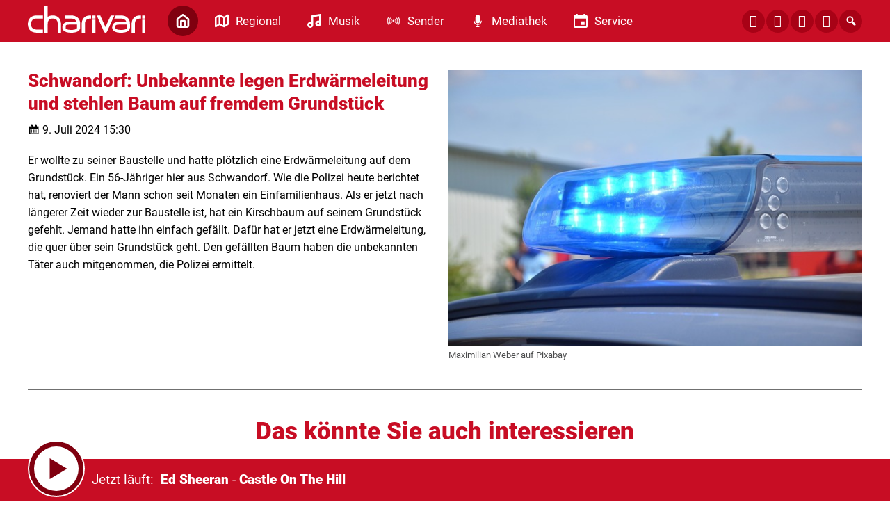

--- FILE ---
content_type: text/html; charset=UTF-8
request_url: https://www.charivari.com/schwandorf-unbekannte-legen-erdwaermeleitung-und-stehlen-baum-auf-fremdem-grundstueck-698623/
body_size: 8529
content:
<!DOCTYPE html>
<html lang="de">
<head>
	<meta charset="UTF-8">
	<meta name="viewport" content="width=device-width, initial-scale=1.0, minimum-scale=1.0, maximum-scale=1.0">

	<title>Schwandorf: Unbekannte legen Erdwärmeleitung und stehlen Baum auf fremdem Grundstück | charivari</title>

	<meta http-equiv="X-UA-Compatible" content="IE=edge">
	<meta name="format-detection" content="telephone=no">

	<link rel="profile" href="http://gmpg.org/xfn/11">

	<link rel="canonical" href="https://www.charivari.com/schwandorf-unbekannte-legen-erdwaermeleitung-und-stehlen-baum-auf-fremdem-grundstueck-698623/" />
<meta name='robots' content='max-image-preview:large' />
<meta name="description" content="Er wollte zu seiner Baustelle und hatte plötzlich eine Erdwärmeleitung auf dem Grundstück. Ein 56-Jähriger hier aus Schwandorf. Wie die Polizei heute  …"/><meta property="og:url" content="https://www.charivari.com/schwandorf-unbekannte-legen-erdwaermeleitung-und-stehlen-baum-auf-fremdem-grundstueck-698623/"/><meta property="og:title" content="Schwandorf: Unbekannte legen Erdw&auml;rmeleitung und stehlen Baum auf fremdem Grundst&uuml;ck"/><meta property="og:description" content="Er wollte zu seiner Baustelle und hatte pl&ouml;tzlich eine Erdw&auml;rmeleitung auf dem Grundst&uuml;ck. Ein 56-J&auml;hriger hier aus Schwandorf. Wie die Polizei heute  &hellip;"/><meta property="og:type" content="article"/><meta property="article:published_time" content="2024-07-09 15:30:29"/><meta property="article:modified_time" content="2024-07-09 15:30:30"/><meta property="og:image" content="https://www.charivari.com/storage/thumbs/1200x630c/r:1625734543/114678.jpg"/><meta property="og:image:type" content="image/jpeg"/><meta property="og:image:width" content="1200"/><meta property="og:image:height" content="630"/>
<script type="application/ld+json">
{
"@context": "https://schema.org",
"@type": "NewsArticle", 
"@id": "https://www.charivari.com/schwandorf-unbekannte-legen-erdwaermeleitung-und-stehlen-baum-auf-fremdem-grundstueck-698623/", 
"author": {
"@type": "Person", 
"name": "Benjamin Jambrich"
}, 
"headline": "Schwandorf: Unbekannte legen Erdw&auml;rmeleitung und stehlen Baum auf fremdem Grundst&uuml;ck", 
"image": "https://www.charivari.com/storage/thumbs/1200x630c/r:1625734543/114678.jpg", 
"datePublished": "2024-07-09T15:30:29+0000", 
"dateModified": "2024-07-09T15:30:30+0000", 
"url": "https://www.charivari.com/schwandorf-unbekannte-legen-erdwaermeleitung-und-stehlen-baum-auf-fremdem-grundstueck-698623/", 
"mainEntityOfPage": {
"@type": "WebPage", 
"@id": "https://www.charivari.com/schwandorf-unbekannte-legen-erdwaermeleitung-und-stehlen-baum-auf-fremdem-grundstueck-698623/"
}, 
"publisher": {
"@type": "Organization", 
"name": "charivari", 
"url": "https://charivari.com", 
"logo": {
"@type": "ImageObject", 
"url": "https://www.charivari.com/storage/thumbs/1000x1000/r:1604402971/28168.png"
}
}
}
</script>

<meta name="cmms-cm-r-by" content="user">
<meta name="cmms-cm-g-at" content="2026-02-01 00:05:20">
<meta name="cmms-cm-v-un" content="2026-02-01 01:05:20">
<link rel='dns-prefetch' href='//www.charivari.com' />
<link rel='dns-prefetch' href='//assets.welocal.world' />
<link rel="alternate" type="application/rss+xml" title="charivari &raquo; Feed" href="https://www.charivari.com/feed/" />
<link rel="stylesheet" href="https://assets.welocal.world/fonts/Roboto:300,400,400i,900,900i" type="text/css" media="all">
<link rel="stylesheet" href="https://www.charivari.com/storage/assets/s11c52765.css" type="text/css" media="all">
<script id="usercentrics-cmp" data-settings-id="Buil8ATpY_-mtU" src="https://app.usercentrics.eu/browser-ui/latest/loader.js" data-tcf-enabled></script>
<style id='wp-img-auto-sizes-contain-inline-css' type='text/css'>
img:is([sizes=auto i],[sizes^="auto," i]){contain-intrinsic-size:3000px 1500px}
/*# sourceURL=wp-img-auto-sizes-contain-inline-css */
</style>
<style id='classic-theme-styles-inline-css' type='text/css'>
/*! This file is auto-generated */
.wp-block-button__link{color:#fff;background-color:#32373c;border-radius:9999px;box-shadow:none;text-decoration:none;padding:calc(.667em + 2px) calc(1.333em + 2px);font-size:1.125em}.wp-block-file__button{background:#32373c;color:#fff;text-decoration:none}
/*# sourceURL=/wp-includes/css/classic-themes.min.css */
</style>
<script type="text/javascript">
window.cmms_base='https://www.charivari.com';
window.cmms_storage_base='https://www.charivari.com/storage/';
window.cmms_thumbs_base='https://www.charivari.com/cmms-thumb/';
</script>
<script type="text/javascript">window.cmms_thumbs_base="https://www.charivari.com/storage/thumbs/";</script>
<script type="text/javascript">window.cmmsLocale = "de_DE";</script><script type="text/javascript" src="https://www.charivari.com/storage/assets/s10cd1e75.js" ></script>
<script type="text/javascript">jQuery(function(jQuery){jQuery.datepicker.setDefaults({"closeText":"Schlie\u00dfen","currentText":"Heute","monthNames":["Januar","Februar","M\u00e4rz","April","Mai","Juni","Juli","August","September","Oktober","November","Dezember"],"monthNamesShort":["Jan.","Feb.","M\u00e4rz","Apr.","Mai","Juni","Juli","Aug.","Sep.","Okt.","Nov.","Dez."],"nextText":"Weiter","prevText":"Zur\u00fcck","dayNames":["Sonntag","Montag","Dienstag","Mittwoch","Donnerstag","Freitag","Samstag"],"dayNamesShort":["So.","Mo.","Di.","Mi.","Do.","Fr.","Sa."],"dayNamesMin":["S","M","D","M","D","F","S"],"dateFormat":"d. MM yy","firstDay":1,"isRTL":false});});</script><link rel='shortlink' href='https://www.charivari.com/share/698623' />
<style>.videojs-player-container{--cmms-videojs-accent:#c80d24;}</style><link rel="shortcut icon" href="https://www.charivari.com/storage/thumbs/512x512/r:1607078039/47958.png">
<link rel="icon" href="https://www.charivari.com/storage/thumbs/32x32/r:1607078039/47958.png" sizes="32x32">
<link rel="icon" href="https://www.charivari.com/storage/thumbs/192x192/r:1607078039/47958.png" sizes="192x192">
<link rel="apple-touch-icon-precomposed" href="https://www.charivari.com/storage/thumbs/180x180/r:1607078039/47958.png">
<meta name="msapplication-TileImage" content="https://www.charivari.com/storage/thumbs/270x270/r:1607078039/47958.png">
<meta name="theme-color" content="#c80d24"><meta name="theme-color" content="#c80d24" />
</head>

<body class="wp-singular post-template-default single single-post postid-698623 single-format-standard wp-theme-albinux wp-child-theme-cmms-theme-charivari_regensburg header-open full-width with-share-label"	data-mobile_breakpoint="1025"
	data-default-channel="13"
	data-json-url="https://www.charivari.com/cache/charivari/playlists/">




<div id="top"></div>

<div id="app">

	<div class="cmms-adzone-0-wrapper">
		<div class="cmms-adzone-1">
						<div class="cmms-adzone-sticky-wrapper">
				<div class="cmms-adzone-sticky">
									</div>
			</div>
		</div>
		<div class="cmms-adzone-0">
			<style>

.type-event  .shortcut-content span.date{display:none!important;} 

.post-shortcut>.thumbnail>.event_date {background-color: rgba(0, 0, 0, 0.5)!important;
backdrop-filter: blur(15px); padding: 10px 20px;} 

.idvl-calendar-affiliate a {text-decoration:none!important; 
padding: 10px 20px;
font-size: 17px;
line-height: 20px;
font-weight: 400;
border-radius: 15px;
cursor: pointer;
background:#e4e6eb!important; color:#c80d24!important;}

.idvl-calendar-affiliate a:hover {background:#c80d24!important; color:#FFF!important; opacity: 1!important;}

.idvl-calendar-affiliate a::after{ content: " ›"; font-size:28px!important; line-height:17px!important; vertical-align: top;}

span.month-year {font-size:14px!important;}

@media all and (max-width: 800px) {
.cmms-copyright {padding-left:10px!important;}}
</style>		</div>
	</div>
	<div class="cmms-adzone-3"></div>

	<div id="page" class="hfeed site">
					<header id="masthead" class="site-header" role="banner">
				<div class="header-wrapper">
					<div class="header-banner">

													<div class="menu-switch"><em class="dashicons dashicons-menu"></em></div>
						
						<a class="logo" href="https://www.charivari.com" rel="home"
						   title="charivari">
							<picture>
																	<img src="https://charivarireg.s3-cdn.welocal.cloud/sources/5f4e213c8c256.svg"
									     alt="charivari">
															</picture>
						</a>

													<nav id="primary-navigation" class="site-navigation primary-navigation" role="navigation">
	<ul id="menu-main" class="header-nav"><li id="menu-item-177" class="home menu-item menu-item-type-post_type menu-item-object-page menu-item-home menu-item-177"><a href="https://www.charivari.com/"><span class="icon"></span><span class="label">Home</span></a></li>
<li id="menu-item-192" class="regional menu-item menu-item-type-custom menu-item-object-custom menu-item-has-children menu-item-192"><a href="#"><span class="icon"></span><span class="label">Regional</span></a>
<ul class="sub-menu">
	<li id="menu-item-630705" class="menu-item menu-item-type-post_type menu-item-object-page menu-item-630705"><a href="https://www.charivari.com/charivari-lokalreporter/"><span class="icon"></span><span class="label">charivari Lokalreporter</span></a></li>
	<li id="menu-item-630715" class="menu-item menu-item-type-taxonomy menu-item-object-category menu-item-630715"><a href="https://www.charivari.com/kategorie/lokalreporter/lr-regensburg/"><span class="icon"></span><span class="label">→ Regensburg</span></a></li>
	<li id="menu-item-630714" class="menu-item menu-item-type-taxonomy menu-item-object-category menu-item-630714"><a href="https://www.charivari.com/kategorie/lokalreporter/lr-neumarkt/"><span class="icon"></span><span class="label">→ Neumarkt</span></a></li>
	<li id="menu-item-630716" class="menu-item menu-item-type-taxonomy menu-item-object-category current-post-ancestor current-menu-parent current-post-parent menu-item-630716"><a href="https://www.charivari.com/kategorie/lokalreporter/lr-schwandorf/"><span class="icon"></span><span class="label">→ Schwandorf</span></a></li>
	<li id="menu-item-630712" class="menu-item menu-item-type-taxonomy menu-item-object-category menu-item-630712"><a href="https://www.charivari.com/kategorie/lokalreporter/lr-cham/"><span class="icon"></span><span class="label">→ Cham</span></a></li>
	<li id="menu-item-630713" class="menu-item menu-item-type-taxonomy menu-item-object-category menu-item-630713"><a href="https://www.charivari.com/kategorie/lokalreporter/lr-kelheim/"><span class="icon"></span><span class="label">→ Kelheim</span></a></li>
	<li id="menu-item-44665" class="menu-item menu-item-type-taxonomy menu-item-object-category current-post-ancestor current-menu-parent current-post-parent menu-item-44665"><a href="https://www.charivari.com/kategorie/themen/"><span class="icon"></span><span class="label">Weitere Themen</span></a></li>
</ul>
</li>
<li id="menu-item-187" class="musik menu-item menu-item-type-custom menu-item-object-custom menu-item-has-children menu-item-187"><a href="#"><span class="icon"></span><span class="label">Musik</span></a>
<ul class="sub-menu">
	<li id="menu-item-28031" class="menu-item menu-item-type-post_type menu-item-object-page menu-item-28031"><a href="https://www.charivari.com/webradios/"><span class="icon"></span><span class="label">Webradios</span></a></li>
	<li id="menu-item-28030" class="menu-item menu-item-type-post_type menu-item-object-page menu-item-28030"><a href="https://www.charivari.com/songsuche/"><span class="icon"></span><span class="label">Songsuche</span></a></li>
	<li id="menu-item-46470" class="menu-item menu-item-type-post_type menu-item-object-page menu-item-46470"><a href="https://www.charivari.com/alexa-skills/"><span class="icon"></span><span class="label">ALEXA-SKILLS</span></a></li>
</ul>
</li>
<li id="menu-item-178" class="sender menu-item menu-item-type-custom menu-item-object-custom menu-item-has-children menu-item-178"><a href="#"><span class="icon"></span><span class="label">Sender</span></a>
<ul class="sub-menu">
	<li id="menu-item-185" class="menu-item menu-item-type-post_type menu-item-object-page menu-item-185"><a href="https://www.charivari.com/team/"><span class="icon"></span><span class="label">Team</span></a></li>
	<li id="menu-item-28032" class="menu-item menu-item-type-post_type menu-item-object-page menu-item-28032"><a href="https://www.charivari.com/frequenzen-empfang/"><span class="icon"></span><span class="label">Frequenzen / Empfang</span></a></li>
	<li id="menu-item-202063" class="menu-item menu-item-type-custom menu-item-object-custom menu-item-202063"><a href="https://funkhaus-regensburg.de/funkhaus_regensburg/index.php/funkhaus-regensburg/jobs"><span class="icon"></span><span class="label">Jobs</span></a></li>
	<li id="menu-item-28325" class="menu-item menu-item-type-custom menu-item-object-custom menu-item-28325"><a href="https://funkhaus-regensburg.de/werbung.php"><span class="icon"></span><span class="label">Werbung</span></a></li>
	<li id="menu-item-28036" class="menu-item menu-item-type-post_type menu-item-object-page menu-item-28036"><a href="https://www.charivari.com/kontakt/"><span class="icon"></span><span class="label">Kontakt</span></a></li>
	<li id="menu-item-28033" class="menu-item menu-item-type-custom menu-item-object-custom menu-item-28033"><a href="http://www.charivari-einzelschicksale.de/index.php?id=4"><span class="icon"></span><span class="label">Einzelschicksale e.V.</span></a></li>
</ul>
</li>
<li id="menu-item-28041" class="mediathek menu-item menu-item-type-custom menu-item-object-custom menu-item-has-children menu-item-28041"><a href="#"><span class="icon"></span><span class="label">Mediathek</span></a>
<ul class="sub-menu">
	<li id="menu-item-28042" class="menu-item menu-item-type-post_type menu-item-object-page menu-item-28042"><a href="https://www.charivari.com/barba-radio/"><span class="icon"></span><span class="label">Barba Radio</span></a></li>
	<li id="menu-item-76095" class="menu-item menu-item-type-post_type menu-item-object-page menu-item-76095"><a href="https://www.charivari.com/treffpunkt-mittag/"><span class="icon"></span><span class="label">Treffpunkt Mittag</span></a></li>
	<li id="menu-item-62651" class="menu-item menu-item-type-post_type menu-item-object-page menu-item-62651"><a href="https://www.charivari.com/gedanken-zum-tag/"><span class="icon"></span><span class="label">Gedanken zum Tag</span></a></li>
	<li id="menu-item-28043" class="menu-item menu-item-type-post_type menu-item-object-page menu-item-28043"><a href="https://www.charivari.com/bildergalerie/"><span class="icon"></span><span class="label">Bildergalerie</span></a></li>
</ul>
</li>
<li id="menu-item-193" class="service menu-item menu-item-type-custom menu-item-object-custom menu-item-has-children menu-item-193"><a href="#"><span class="icon"></span><span class="label">Service</span></a>
<ul class="sub-menu">
	<li id="menu-item-220575" class="menu-item menu-item-type-post_type menu-item-object-page menu-item-220575"><a href="https://www.charivari.com/karrieremacher/"><span class="icon"></span><span class="label">Karrieremacher</span></a></li>
	<li id="menu-item-219091" class="menu-item menu-item-type-custom menu-item-object-custom menu-item-219091"><a href="https://www.radiogenusswelt.de/produkt-kategorie/tophotels/"><span class="icon"></span><span class="label">charivari TOP HOTELS</span></a></li>
	<li id="menu-item-28055" class="menu-item menu-item-type-post_type menu-item-object-page menu-item-28055"><a href="https://www.charivari.com/verkehr-blitzer/"><span class="icon"></span><span class="label">Verkehr-Blitzer</span></a></li>
	<li id="menu-item-28056" class="menu-item menu-item-type-custom menu-item-object-custom menu-item-28056"><a href="https://www.radiogenusswelt.de/produkt-kategorie/superschlemmen/"><span class="icon"></span><span class="label">Superschlemmen</span></a></li>
	<li id="menu-item-28057" class="menu-item menu-item-type-custom menu-item-object-custom menu-item-28057"><a href="https://gutschein-fritz.radiogutscheine.de/gutscheine/aktionen/fritz-tipps_278"><span class="icon"></span><span class="label">GutscheinFritz</span></a></li>
</ul>
</li>
</ul></nav>
						
						<div class="header_tools">
							<div class="shortcuts">
	<a href="https://de-de.facebook.com/radiocharivari" target="_blank" rel="nofollow" class="ss-facebook"><span>Facebook</span></a><a href="https://www.instagram.com/radiocharivari/" target="_blank" rel="nofollow" class="ss-instagram"><span>Instagram</span></a><a href="https://api.whatsapp.com/send/?phone=4915112217744&text&app_absent=0" target="_blank" rel="nofollow" class="ss-whatsapp"><span>Whatsapp</span></a><a href="/kontakt" target="" rel="nofollow" class="ss-mail"><span>Mail</span></a>    <a class="search dashicons dashicons-search"><span>Suche</span></a>
</div>
						</div>
					</div>

				</div>
			</header>
		
		<div id="main" class="site-main">
    <div id="content" class="site-content" role="main">
		<article id="post-698623" class="post-698623 post type-post status-publish format-standard hentry category-lr-schwandorf category-themen" itemscope itemtype="http://schema.org/NewsArticle">
	<div class="article-wrapper with-thumbnail">

		<div class="entry-wrapper">
							<h1 class="entry-title" itemprop="headline"><span>Schwandorf: Unbekannte legen Erdwärmeleitung und stehlen Baum auf fremdem Grundstück</span></h1>
			
			<p class="entry-date" itemprop="datePublished"><em class="dashicons dashicons-calendar"></em><time datetime="2024-07-09T15:30:29+02:00">9. Juli 2024 15:30</time></p>
			
			<div class="entry-content" itemprop="articleBody">
				<p>Er wollte zu seiner Baustelle und hatte plötzlich eine Erdwärmeleitung auf dem Grundstück. Ein 56-Jähriger hier aus Schwandorf. Wie die Polizei heute berichtet hat, renoviert der Mann schon seit Monaten ein Einfamilienhaus. Als er jetzt nach längerer Zeit wieder zur Baustelle ist, hat ein Kirschbaum auf seinem Grundstück gefehlt. Jemand hatte ihn einfach gefällt. Dafür hat er jetzt eine Erdwärmeleitung, die quer über sein Grundstück geht. Den gefällten Baum haben die unbekannten Täter auch mitgenommen, die Polizei ermittelt.</p>
			</div>
		</div>

		<div class="postthumbnail -with-copy"><img src="https://www.charivari.com/storage/thumbs/600x/r:1625734543/114678.jpg" width="600" height="" alt="Maximilian Weber auf Pixabay, &copy; Maximilian Weber auf Pixabay" /><div class="cmms-copyright">Maximilian Weber auf Pixabay</div></div>

			</div>
</article>
		<div class="related-contents">
			<h3>Das könnte Sie auch interessieren</h3>

			<div class="post-shortcuts">
				<a href="https://www.charivari.com/anwohner-verjagen-einbrecher-in-teublitz-1096431/" class="post-shortcut type-post">
    <span class="thumbnail">
    	    	    <img class="albinux-lazy" data-src="https://www.charivari.com/storage/thumbs/520x293c/r:1522320660/38343.jpg"
             data-srcset="https://www.charivari.com/storage/thumbs/520x293c/r:1522320660/38343.jpg 1x, https://www.charivari.com/storage/thumbs/1040x586c/r:1522320660/38343.jpg 2x"/>	    
	    	        </span>
	<span class="shortcut-content">
        <span class="title">Anwohner verjagen Einbrecher in Teublitz</span>
		<span
			class="date">30.01.2026 - 16:24</span>
		<span class="excerpt">
	        Nachbarn haben hier in Teublitz zwei Einbrecher verjagt. Die waren am …		</span>
	</span>
	<span class="shortcut-footer">
					<div class="cmms-copyright" title="Pixabay">Pixabay</div>
		
		<span class="button">
			<span class="label">weiter</span>
			<span class="icon dashicons dashicons-arrow-right-alt2"></span>
		</span>
	</span>
</a>
<a href="https://www.charivari.com/probefahrt-in-nabburg-ohne-kennzeichen-und-versicherung-1096429/" class="post-shortcut type-post">
    <span class="thumbnail">
    	    	    <img class="albinux-lazy" data-src="https://www.charivari.com/storage/thumbs/520x293c/r:1607498921/52500.jpg"
             data-srcset="https://www.charivari.com/storage/thumbs/520x293c/r:1607498921/52500.jpg 1x, https://www.charivari.com/storage/thumbs/1040x586c/r:1607498921/52500.jpg 2x"/>	    
	    	        </span>
	<span class="shortcut-content">
        <span class="title">Probefahrt in Nabburg ohne Kennzeichen und Versicherung</span>
		<span
			class="date">30.01.2026 - 16:23</span>
		<span class="excerpt">
	        Eine Auto-Probefahrt ist hier in Nabburg aus dem Ruder gelaufen. Gestern …		</span>
	</span>
	<span class="shortcut-footer">
					<div class="cmms-copyright" title="pixabay">pixabay</div>
		
		<span class="button">
			<span class="label">weiter</span>
			<span class="icon dashicons dashicons-arrow-right-alt2"></span>
		</span>
	</span>
</a>
<a href="https://www.charivari.com/landkreis-schwandorf-ab-maerz-naechtliches-fahrverbot-von-maehrobotern-1095691/" class="post-shortcut type-post">
    <span class="thumbnail">
    	    	    <img class="albinux-lazy" data-src="https://www.charivari.com/storage/thumbs/520x293c/r:1769700669/1095695.jpg"
             data-srcset="https://www.charivari.com/storage/thumbs/520x293c/r:1769700669/1095695.jpg 1x, https://www.charivari.com/storage/thumbs/1040x586c/r:1769700669/1095695.jpg 2x"/>	    
	    	        </span>
	<span class="shortcut-content">
        <span class="title">Landkreis Schwandorf: ab März nächtliches Fahrverbot von Mährobotern</span>
		<span
			class="date">30.01.2026 - 05:28</span>
		<span class="excerpt">
	        Auch wenn der Rasen in den Gärten gerade unter einer Schneedecke verborgen …		</span>
	</span>
	<span class="shortcut-footer">
					<div class="cmms-copyright" title="Pixabay">Pixabay</div>
		
		<span class="button">
			<span class="label">weiter</span>
			<span class="icon dashicons dashicons-arrow-right-alt2"></span>
		</span>
	</span>
</a>
<a href="https://www.charivari.com/schwandorf-polizei-entdeckt-weiteren-fall-von-prostitution-1095687/" class="post-shortcut type-post">
    <span class="thumbnail">
    	    	    <img class="albinux-lazy" data-src="https://www.charivari.com/storage/thumbs/520x293c/r:1769700458/1095688.jpg"
             data-srcset="https://www.charivari.com/storage/thumbs/520x293c/r:1769700458/1095688.jpg 1x, https://www.charivari.com/storage/thumbs/1040x586c/r:1769700458/1095688.jpg 2x"/>	    
	    	        </span>
	<span class="shortcut-content">
        <span class="title">Schwandorf: Polizei entdeckt weiteren Fall von Prostitution</span>
		<span
			class="date">30.01.2026 - 05:26</span>
		<span class="excerpt">
	        Einen weiteren Fall von Prostitution hat die Polizei  in Schwandorf …		</span>
	</span>
	<span class="shortcut-footer">
					<div class="cmms-copyright" title="Pixabay">Pixabay</div>
		
		<span class="button">
			<span class="label">weiter</span>
			<span class="icon dashicons dashicons-arrow-right-alt2"></span>
		</span>
	</span>
</a>
<a href="https://www.charivari.com/landkreis-schwandorf-neue-broschuere-praesentiert-besonderheiten-in-der-natur-1095533/" class="post-shortcut type-post">
    <span class="thumbnail">
    	    	    <img class="albinux-lazy" data-src="https://www.charivari.com/storage/thumbs/520x293c/r:1769685163/1095534.jpg"
             data-srcset="https://www.charivari.com/storage/thumbs/520x293c/r:1769685163/1095534.jpg 1x, https://www.charivari.com/storage/thumbs/1040x586c/r:1769685163/1095534.jpg 2x"/>	    
	    	        </span>
	<span class="shortcut-content">
        <span class="title">Landkreis Schwandorf: neue Broschüre präsentiert Besonderheiten in der Natur</span>
		<span
			class="date">29.01.2026 - 15:30</span>
		<span class="excerpt">
	        Im Landkreis Schwandorf gibts ganz besondere Naturschönheiten- zum Beispiel …		</span>
	</span>
	<span class="shortcut-footer">
					<div class="cmms-copyright" title="Manuel Lischka">Manuel Lischka</div>
		
		<span class="button">
			<span class="label">weiter</span>
			<span class="icon dashicons dashicons-arrow-right-alt2"></span>
		</span>
	</span>
</a>
<a href="https://www.charivari.com/kunst-auf-reisen-zeitgenoessische-oberpfaelzer-kunst-zieht-fuer-ausstellung-von-schwandorf-nach-cham-1095529/" class="post-shortcut type-post">
    <span class="thumbnail">
    	    	    <img class="albinux-lazy" data-src="https://www.charivari.com/storage/thumbs/520x293c/r:1769684964/1095530.jpg"
             data-srcset="https://www.charivari.com/storage/thumbs/520x293c/r:1769684964/1095530.jpg 1x, https://www.charivari.com/storage/thumbs/1040x586c/r:1769684964/1095530.jpg 2x"/>	    
	    	        </span>
	<span class="shortcut-content">
        <span class="title">Kunst auf Reisen: zeitgenössische Oberpfälzer Kunst zieht für Ausstellung von Schwandorf nach Cham</span>
		<span
			class="date">29.01.2026 - 15:30</span>
		<span class="excerpt">
	        Seit mehr als 60 Jahren sammelt der Bezirk Oberpfalz Kunst aus der Region. …		</span>
	</span>
	<span class="shortcut-footer">
					<div class="cmms-copyright" title="SSV Jahn Regensburg; Katharina Gierlach">SSV Jahn Regensburg; Katharina Gierlach</div>
		
		<span class="button">
			<span class="label">weiter</span>
			<span class="icon dashicons dashicons-arrow-right-alt2"></span>
		</span>
	</span>
</a>
			</div>
		</div>
	    </div>
<aside>

	
</aside>

</div>

	<footer id="colophon"
	        class="site-footer with-footer-logo"
	        role="contentinfo">
		<div class="footer-wrapper">

			<div class="footer-nav">
				<div class="menu-footer-container"><ul id="menu-footer" class="footer-menu"><li id="menu-item-196" class="menu-item menu-item-type-post_type menu-item-object-page menu-item-home menu-item-196"><a href="https://www.charivari.com/">Home</a></li>
<li id="menu-item-197" class="menu-item menu-item-type-custom menu-item-object-custom menu-item-has-children menu-item-197"><a href="#">Regional</a>
<ul class="sub-menu">
	<li id="menu-item-630704" class="menu-item menu-item-type-post_type menu-item-object-page menu-item-630704"><a href="https://www.charivari.com/charivari-lokalreporter/">charivari Lokalreporter</a></li>
	<li id="menu-item-630721" class="menu-item menu-item-type-taxonomy menu-item-object-category menu-item-630721"><a href="https://www.charivari.com/kategorie/lokalreporter/lr-regensburg/">→ Regensburg</a></li>
	<li id="menu-item-630720" class="menu-item menu-item-type-taxonomy menu-item-object-category menu-item-630720"><a href="https://www.charivari.com/kategorie/lokalreporter/lr-neumarkt/">→ Neumarkt</a></li>
	<li id="menu-item-630722" class="menu-item menu-item-type-taxonomy menu-item-object-category current-post-ancestor current-menu-parent current-post-parent menu-item-630722"><a href="https://www.charivari.com/kategorie/lokalreporter/lr-schwandorf/">→ Schwandorf</a></li>
	<li id="menu-item-630718" class="menu-item menu-item-type-taxonomy menu-item-object-category menu-item-630718"><a href="https://www.charivari.com/kategorie/lokalreporter/lr-cham/">→ Cham</a></li>
	<li id="menu-item-630719" class="menu-item menu-item-type-taxonomy menu-item-object-category menu-item-630719"><a href="https://www.charivari.com/kategorie/lokalreporter/lr-kelheim/">→ Kelheim</a></li>
	<li id="menu-item-44700" class="menu-item menu-item-type-taxonomy menu-item-object-category current-post-ancestor current-menu-parent current-post-parent menu-item-44700"><a href="https://www.charivari.com/kategorie/themen/">Weitere Themen</a></li>
</ul>
</li>
<li id="menu-item-200" class="menu-item menu-item-type-custom menu-item-object-custom menu-item-has-children menu-item-200"><a href="#">Musik</a>
<ul class="sub-menu">
	<li id="menu-item-44696" class="menu-item menu-item-type-post_type menu-item-object-page menu-item-44696"><a href="https://www.charivari.com/webradios/">Webradios</a></li>
	<li id="menu-item-44697" class="menu-item menu-item-type-post_type menu-item-object-page menu-item-44697"><a href="https://www.charivari.com/songsuche/">Songsuche</a></li>
	<li id="menu-item-46472" class="menu-item menu-item-type-post_type menu-item-object-page menu-item-46472"><a href="https://www.charivari.com/alexa-skills/">ALEXA-SKILLS</a></li>
</ul>
</li>
<li id="menu-item-202" class="menu-item menu-item-type-custom menu-item-object-custom menu-item-has-children menu-item-202"><a href="#">Sender</a>
<ul class="sub-menu">
	<li id="menu-item-44690" class="menu-item menu-item-type-post_type menu-item-object-page menu-item-44690"><a href="https://www.charivari.com/team/">Team</a></li>
	<li id="menu-item-44691" class="menu-item menu-item-type-post_type menu-item-object-page menu-item-44691"><a href="https://www.charivari.com/frequenzen-empfang/">Frequenzen / Empfang</a></li>
	<li id="menu-item-202065" class="menu-item menu-item-type-custom menu-item-object-custom menu-item-202065"><a href="https://funkhaus-regensburg.de/funkhaus_regensburg/index.php/funkhaus-regensburg/jobs">Jobs</a></li>
	<li id="menu-item-44693" class="menu-item menu-item-type-custom menu-item-object-custom menu-item-44693"><a href="https://funkhaus-regensburg.de/werbung.php">Werbung</a></li>
	<li id="menu-item-44692" class="menu-item menu-item-type-custom menu-item-object-custom menu-item-44692"><a href="http://charivari-einzelschicksale.de">Einzelschicksale E.V.</a></li>
	<li id="menu-item-211" class="menu-item menu-item-type-post_type menu-item-object-page menu-item-211"><a href="https://www.charivari.com/kontakt/">Kontakt</a></li>
	<li id="menu-item-46041" class="menu-item menu-item-type-post_type menu-item-object-page menu-item-46041"><a href="https://www.charivari.com/impressum/">Impressum</a></li>
	<li id="menu-item-46040" class="menu-item menu-item-type-post_type menu-item-object-page menu-item-privacy-policy menu-item-46040"><a rel="privacy-policy" href="https://www.charivari.com/datenschutz/">Datenschutzerklärung</a></li>
	<li id="menu-item-509223" class="menu-item menu-item-type-post_type menu-item-object-page menu-item-509223"><a href="https://www.charivari.com/teilnahmebedingungen-charivari-ticket-hotline/">Teilnahmebedingungen</a></li>
</ul>
</li>
<li id="menu-item-205" class="menu-item menu-item-type-custom menu-item-object-custom menu-item-has-children menu-item-205"><a href="#">Mediathek</a>
<ul class="sub-menu">
	<li id="menu-item-44681" class="menu-item menu-item-type-post_type menu-item-object-page menu-item-44681"><a href="https://www.charivari.com/barba-radio/">Barba Radio</a></li>
	<li id="menu-item-62654" class="menu-item menu-item-type-post_type menu-item-object-page menu-item-62654"><a href="https://www.charivari.com/gedanken-zum-tag/">Gedanken zum Tag</a></li>
	<li id="menu-item-77640" class="menu-item menu-item-type-post_type menu-item-object-page menu-item-77640"><a href="https://www.charivari.com/treffpunkt-mittag/">Treffpunkt Mittag</a></li>
	<li id="menu-item-44689" class="menu-item menu-item-type-post_type menu-item-object-page menu-item-44689"><a href="https://www.charivari.com/bildergalerie/">Bildergalerie</a></li>
</ul>
</li>
<li id="menu-item-210" class="menu-item menu-item-type-custom menu-item-object-custom menu-item-has-children menu-item-210"><a href="#">Service</a>
<ul class="sub-menu">
	<li id="menu-item-220584" class="menu-item menu-item-type-post_type menu-item-object-page menu-item-220584"><a href="https://www.charivari.com/karrieremacher/">Karrieremacher</a></li>
	<li id="menu-item-219092" class="menu-item menu-item-type-custom menu-item-object-custom menu-item-219092"><a href="https://www.radiogenusswelt.de/produkt-kategorie/tophotels/">charivari TOP HOTELS</a></li>
	<li id="menu-item-44668" class="menu-item menu-item-type-post_type menu-item-object-page menu-item-44668"><a href="https://www.charivari.com/verkehr-blitzer/">Verkehr-Blitzer</a></li>
	<li id="menu-item-44670" class="menu-item menu-item-type-custom menu-item-object-custom menu-item-44670"><a href="https://www.radiogenusswelt.de/produkt-kategorie/superschlemmen/">Superschlemmen</a></li>
	<li id="menu-item-44671" class="menu-item menu-item-type-custom menu-item-object-custom menu-item-44671"><a href="https://gutschein-fritz.radiogutscheine.de/gutscheine/aktionen/fritz-tipps_278">Gutscheinfritz</a></li>
	<li id="menu-item-29034" class="menu-item menu-item-type-custom menu-item-object-custom menu-item-29034"><a href="https://radioplayer.de">Partner: Radioplayer</a></li>
	<li id="menu-item-607450" class="cmms-show-usercentrics-layer menu-item menu-item-type-custom menu-item-object-custom menu-item-607450"><a href="#" title="Privacy Settings">Privatsphäre</a></li>
	<li id="menu-item-980057" class="menu-item menu-item-type-post_type menu-item-object-page menu-item-980057"><a href="https://www.charivari.com/barrierefreiheit/">Barrierefreiheit</a></li>
</ul>
</li>
</ul></div>			</div>

							<a class="footer-logo" href="https://www.charivari.com/"
				   title="charivari"
				   rel="home"
				   class="home">
					<img src="https://www.charivari.com/wp-content/themes/cmms-theme-charivari_regensburg/assets/img/logo-red.png"
					     alt="charivari">
				</a>
			
			<div class="footer-shortcuts">
				<a href="https://de-de.facebook.com/radiocharivari" target="_blank" rel="nofollow" class="ss-facebook"><span>Facebook</span></a><a href="https://www.instagram.com/radiocharivari/" target="_blank" rel="nofollow" class="ss-instagram"><span>Instagram</span></a><a href="https://api.whatsapp.com/send/?phone=4915112217744&text&app_absent=0" target="_blank" rel="nofollow" class="ss-whatsapp"><span>Whatsapp</span></a><a href="/kontakt" target="" rel="nofollow" class="ss-mail"><span>Mail</span></a>			</div>

			<div class="footer-copyright">&copy; 2026 charivari, alle Rechte vorbehalten!</div>
		</div>
	</footer>

	<div class="main-search-form">
    <div class="search-box-wrapper">
        <div class="search-box">
            <form role="search" method="get" class="search-form" action="https://www.charivari.com">
                <span class="close dashicons dashicons-no-alt"></span>

                <div class="input-wrapper">
                    <input type="text" class="search-field" placeholder="Ich suche nach&nbsp;…" value="" name="s">
                    <button class="search-submit dashicons dashicons-search"></button>
                </div>
            </form>
        </div>
    </div>
</div>	
	</div>

	<div class="adzone-2"></div>

	<script type="speculationrules">
{"prefetch":[{"source":"document","where":{"and":[{"href_matches":"/*"},{"not":{"href_matches":["/wp-*.php","/wp-admin/*","/wp-content/uploads/*","/wp-content/*","/wp-content/plugins/*","/wp-content/themes/cmms-theme-charivari_regensburg/*","/wp-content/themes/albinux/*","/*\\?(.+)"]}},{"not":{"selector_matches":"a[rel~=\"nofollow\"]"}},{"not":{"selector_matches":".no-prefetch, .no-prefetch a"}}]},"eagerness":"conservative"}]}
</script>
<script type="text/javascript" src="https://www.charivari.com/storage/assets/se88e25b3.js" ></script>
<script type="text/javascript">
var _paq = _paq || [];
_paq.push(['setSiteId', 136]);
_paq.push(['setTrackerUrl', '//www.charivari.com/matomo.php']);
_paq.push(['setRequestMethod', 'POST']);
_paq.push(['setCookieDomain', '*.charivari.com']);
_paq.push(['setCustomDimension', 1, 'Website']);
_paq.push(['requireCookieConsent']);
_paq.push(['trackPageView']);
_paq.push(['enableLinkTracking']);
_paq.push(['enableHeartBeatTimer']);
(function(){var d=document,g=d.createElement('script'),s=d.getElementsByTagName('script')[0];g.type='text/javascript';g.async=true;g.defer=true;g.src='//www.charivari.com/matomo.php';s.parentNode.insertBefore(g,s);})();
</script>
<noscript><p><img src="//www.charivari.com/matomo.php?idsite=136" style="border:0" alt=""/></p></noscript>
<script>window.addEventListener('ucEvent', function (e) {if (e.detail && e.detail.event == 'consent_status' && e.detail['Matomo (self hosted)'] === true) {_paq.push(['setCookieConsentGiven']);}});
</script><!-- Facebook Pixel Code -->
<script type="text/plain" data-usercentrics="Facebook Pixel">
!function(f,b,e,v,n,t,s)
{if(f.fbq)return;n=f.fbq=function(){n.callMethod?
n.callMethod.apply(n,arguments):n.queue.push(arguments)};
if(!f._fbq)f._fbq=n;n.push=n;n.loaded=!0;n.version='2.0';
n.queue=[];t=b.createElement(e);t.async=!0;
t.src=v;s=b.getElementsByTagName(e)[0];
s.parentNode.insertBefore(t,s)}(window,document,'script',
'https://connect.facebook.net/en_US/fbevents.js');
 
fbq('init', '1995475570592849');
fbq('track', 'PageView');
</script>
<noscript>
<img height="1" width="1"
src="https://www.facebook.com/tr?id=1995475570592849&ev=PageView
&noscript=1"/>
</noscript>
<!-- End Facebook Pixel Code -->
	</div>

	<div class="pswp" tabindex="-1" role="dialog" aria-hidden="true">
	<div class="pswp__bg"></div>
	<div class="pswp__scroll-wrap">
		<div class="pswp__container">
			<div class="pswp__item"></div>
			<div class="pswp__item"></div>
			<div class="pswp__item"></div>
		</div>
		<div class="pswp__ui pswp__ui--hidden">
			<div class="pswp__top-bar">
				<div class="pswp__counter"></div>
				<button class="pswp__button pswp__button--close" title="Close (Esc)"></button>
				<button class="pswp__button pswp__button--share" title="Share"></button>
				<button class="pswp__button pswp__button--fs" title="Toggle fullscreen"></button>
				<button class="pswp__button pswp__button--zoom" title="Zoom in/out"></button>
				<div class="pswp__preloader">
					<div class="pswp__preloader__icn">
						<div class="pswp__preloader__cut">
							<div class="pswp__preloader__donut"></div>
						</div>
					</div>
				</div>
			</div>
			<div class="pswp__share-modal pswp__share-modal--hidden pswp__single-tap">
				<div class="pswp__share-tooltip"></div>
			</div>
			<button class="pswp__button pswp__button--arrow--left" title="Previous (arrow left)"></button>
			<button class="pswp__button pswp__button--arrow--right" title="Next (arrow right)"></button>
			<div class="pswp__caption">
				<div class="pswp__caption__center"></div>
			</div>
		</div>
	</div>
</div><a class="to-top" href="#top"><em class="dashicons dashicons-arrow-up-alt2"></em></a>
<div class="player-bar">
	<div class="player-wrapper">
		<div class="play"><span class="icon dashicons dashicons-controls-play"></span></div>
		<div class="now_playing">
			<span class="now">Jetzt läuft:</span>
			<span class="interpret"></span> -
			<span class="title"></span>
		</div>
	</div>
</div>

<script>
window.qy_config = window.qy_config || {};
window.qy_config.view_identifier = '698623';
</script>
</body>
</html>


--- FILE ---
content_type: text/css
request_url: https://www.charivari.com/storage/assets/s11c52765.css
body_size: 101874
content:
@font-face{font-family:dashicons;src:url("https://www.charivari.com/wp-includes/css/../fonts/dashicons.eot?99ac726223c749443b642ce33df8b800");src:url("https://www.charivari.com/wp-includes/css/../fonts/dashicons.eot?99ac726223c749443b642ce33df8b800#iefix") format("embedded-opentype"),url("[data-uri]") format("woff"),url("https://www.charivari.com/wp-includes/css/../fonts/dashicons.ttf?99ac726223c749443b642ce33df8b800") format("truetype");font-weight:400;font-style:normal}.dashicons,.dashicons-before:before{font-family:dashicons;display:inline-block;line-height:1;font-weight:400;font-style:normal;speak:never;text-decoration:inherit;text-transform:none;text-rendering:auto;-webkit-font-smoothing:antialiased;-moz-osx-font-smoothing:grayscale;width:20px;height:20px;font-size:20px;vertical-align:top;text-align:center;transition:color .1s ease-in}.dashicons-admin-appearance:before{content:"\f100"}.dashicons-admin-collapse:before{content:"\f148"}.dashicons-admin-comments:before{content:"\f101"}.dashicons-admin-customizer:before{content:"\f540"}.dashicons-admin-generic:before{content:"\f111"}.dashicons-admin-home:before{content:"\f102"}.dashicons-admin-links:before{content:"\f103"}.dashicons-admin-media:before{content:"\f104"}.dashicons-admin-multisite:before{content:"\f541"}.dashicons-admin-network:before{content:"\f112"}.dashicons-admin-page:before{content:"\f105"}.dashicons-admin-plugins:before{content:"\f106"}.dashicons-admin-post:before{content:"\f109"}.dashicons-admin-settings:before{content:"\f108"}.dashicons-admin-site-alt:before{content:"\f11d"}.dashicons-admin-site-alt2:before{content:"\f11e"}.dashicons-admin-site-alt3:before{content:"\f11f"}.dashicons-admin-site:before{content:"\f319"}.dashicons-admin-tools:before{content:"\f107"}.dashicons-admin-users:before{content:"\f110"}.dashicons-airplane:before{content:"\f15f"}.dashicons-album:before{content:"\f514"}.dashicons-align-center:before{content:"\f134"}.dashicons-align-full-width:before{content:"\f114"}.dashicons-align-left:before{content:"\f135"}.dashicons-align-none:before{content:"\f138"}.dashicons-align-pull-left:before{content:"\f10a"}.dashicons-align-pull-right:before{content:"\f10b"}.dashicons-align-right:before{content:"\f136"}.dashicons-align-wide:before{content:"\f11b"}.dashicons-amazon:before{content:"\f162"}.dashicons-analytics:before{content:"\f183"}.dashicons-archive:before{content:"\f480"}.dashicons-arrow-down-alt:before{content:"\f346"}.dashicons-arrow-down-alt2:before{content:"\f347"}.dashicons-arrow-down:before{content:"\f140"}.dashicons-arrow-left-alt:before{content:"\f340"}.dashicons-arrow-left-alt2:before{content:"\f341"}.dashicons-arrow-left:before{content:"\f141"}.dashicons-arrow-right-alt:before{content:"\f344"}.dashicons-arrow-right-alt2:before{content:"\f345"}.dashicons-arrow-right:before{content:"\f139"}.dashicons-arrow-up-alt:before{content:"\f342"}.dashicons-arrow-up-alt2:before{content:"\f343"}.dashicons-arrow-up-duplicate:before{content:"\f143"}.dashicons-arrow-up:before{content:"\f142"}.dashicons-art:before{content:"\f309"}.dashicons-awards:before{content:"\f313"}.dashicons-backup:before{content:"\f321"}.dashicons-bank:before{content:"\f16a"}.dashicons-beer:before{content:"\f16c"}.dashicons-bell:before{content:"\f16d"}.dashicons-block-default:before{content:"\f12b"}.dashicons-book-alt:before{content:"\f331"}.dashicons-book:before{content:"\f330"}.dashicons-buddicons-activity:before{content:"\f452"}.dashicons-buddicons-bbpress-logo:before{content:"\f477"}.dashicons-buddicons-buddypress-logo:before{content:"\f448"}.dashicons-buddicons-community:before{content:"\f453"}.dashicons-buddicons-forums:before{content:"\f449"}.dashicons-buddicons-friends:before{content:"\f454"}.dashicons-buddicons-groups:before{content:"\f456"}.dashicons-buddicons-pm:before{content:"\f457"}.dashicons-buddicons-replies:before{content:"\f451"}.dashicons-buddicons-topics:before{content:"\f450"}.dashicons-buddicons-tracking:before{content:"\f455"}.dashicons-building:before{content:"\f512"}.dashicons-businessman:before{content:"\f338"}.dashicons-businessperson:before{content:"\f12e"}.dashicons-businesswoman:before{content:"\f12f"}.dashicons-button:before{content:"\f11a"}.dashicons-calculator:before{content:"\f16e"}.dashicons-calendar-alt:before{content:"\f508"}.dashicons-calendar:before{content:"\f145"}.dashicons-camera-alt:before{content:"\f129"}.dashicons-camera:before{content:"\f306"}.dashicons-car:before{content:"\f16b"}.dashicons-carrot:before{content:"\f511"}.dashicons-cart:before{content:"\f174"}.dashicons-category:before{content:"\f318"}.dashicons-chart-area:before{content:"\f239"}.dashicons-chart-bar:before{content:"\f185"}.dashicons-chart-line:before{content:"\f238"}.dashicons-chart-pie:before{content:"\f184"}.dashicons-clipboard:before{content:"\f481"}.dashicons-clock:before{content:"\f469"}.dashicons-cloud-saved:before{content:"\f137"}.dashicons-cloud-upload:before{content:"\f13b"}.dashicons-cloud:before{content:"\f176"}.dashicons-code-standards:before{content:"\f13a"}.dashicons-coffee:before{content:"\f16f"}.dashicons-color-picker:before{content:"\f131"}.dashicons-columns:before{content:"\f13c"}.dashicons-controls-back:before{content:"\f518"}.dashicons-controls-forward:before{content:"\f519"}.dashicons-controls-pause:before{content:"\f523"}.dashicons-controls-play:before{content:"\f522"}.dashicons-controls-repeat:before{content:"\f515"}.dashicons-controls-skipback:before{content:"\f516"}.dashicons-controls-skipforward:before{content:"\f517"}.dashicons-controls-volumeoff:before{content:"\f520"}.dashicons-controls-volumeon:before{content:"\f521"}.dashicons-cover-image:before{content:"\f13d"}.dashicons-dashboard:before{content:"\f226"}.dashicons-database-add:before{content:"\f170"}.dashicons-database-export:before{content:"\f17a"}.dashicons-database-import:before{content:"\f17b"}.dashicons-database-remove:before{content:"\f17c"}.dashicons-database-view:before{content:"\f17d"}.dashicons-database:before{content:"\f17e"}.dashicons-desktop:before{content:"\f472"}.dashicons-dismiss:before{content:"\f153"}.dashicons-download:before{content:"\f316"}.dashicons-drumstick:before{content:"\f17f"}.dashicons-edit-large:before{content:"\f327"}.dashicons-edit-page:before{content:"\f186"}.dashicons-edit:before{content:"\f464"}.dashicons-editor-aligncenter:before{content:"\f207"}.dashicons-editor-alignleft:before{content:"\f206"}.dashicons-editor-alignright:before{content:"\f208"}.dashicons-editor-bold:before{content:"\f200"}.dashicons-editor-break:before{content:"\f474"}.dashicons-editor-code-duplicate:before{content:"\f494"}.dashicons-editor-code:before{content:"\f475"}.dashicons-editor-contract:before{content:"\f506"}.dashicons-editor-customchar:before{content:"\f220"}.dashicons-editor-expand:before{content:"\f211"}.dashicons-editor-help:before{content:"\f223"}.dashicons-editor-indent:before{content:"\f222"}.dashicons-editor-insertmore:before{content:"\f209"}.dashicons-editor-italic:before{content:"\f201"}.dashicons-editor-justify:before{content:"\f214"}.dashicons-editor-kitchensink:before{content:"\f212"}.dashicons-editor-ltr:before{content:"\f10c"}.dashicons-editor-ol-rtl:before{content:"\f12c"}.dashicons-editor-ol:before{content:"\f204"}.dashicons-editor-outdent:before{content:"\f221"}.dashicons-editor-paragraph:before{content:"\f476"}.dashicons-editor-paste-text:before{content:"\f217"}.dashicons-editor-paste-word:before{content:"\f216"}.dashicons-editor-quote:before{content:"\f205"}.dashicons-editor-removeformatting:before{content:"\f218"}.dashicons-editor-rtl:before{content:"\f320"}.dashicons-editor-spellcheck:before{content:"\f210"}.dashicons-editor-strikethrough:before{content:"\f224"}.dashicons-editor-table:before{content:"\f535"}.dashicons-editor-textcolor:before{content:"\f215"}.dashicons-editor-ul:before{content:"\f203"}.dashicons-editor-underline:before{content:"\f213"}.dashicons-editor-unlink:before{content:"\f225"}.dashicons-editor-video:before{content:"\f219"}.dashicons-ellipsis:before{content:"\f11c"}.dashicons-email-alt:before{content:"\f466"}.dashicons-email-alt2:before{content:"\f467"}.dashicons-email:before{content:"\f465"}.dashicons-embed-audio:before{content:"\f13e"}.dashicons-embed-generic:before{content:"\f13f"}.dashicons-embed-photo:before{content:"\f144"}.dashicons-embed-post:before{content:"\f146"}.dashicons-embed-video:before{content:"\f149"}.dashicons-excerpt-view:before{content:"\f164"}.dashicons-exit:before{content:"\f14a"}.dashicons-external:before{content:"\f504"}.dashicons-facebook-alt:before{content:"\f305"}.dashicons-facebook:before{content:"\f304"}.dashicons-feedback:before{content:"\f175"}.dashicons-filter:before{content:"\f536"}.dashicons-flag:before{content:"\f227"}.dashicons-food:before{content:"\f187"}.dashicons-format-aside:before{content:"\f123"}.dashicons-format-audio:before{content:"\f127"}.dashicons-format-chat:before{content:"\f125"}.dashicons-format-gallery:before{content:"\f161"}.dashicons-format-image:before{content:"\f128"}.dashicons-format-quote:before{content:"\f122"}.dashicons-format-status:before{content:"\f130"}.dashicons-format-video:before{content:"\f126"}.dashicons-forms:before{content:"\f314"}.dashicons-fullscreen-alt:before{content:"\f188"}.dashicons-fullscreen-exit-alt:before{content:"\f189"}.dashicons-games:before{content:"\f18a"}.dashicons-google:before{content:"\f18b"}.dashicons-googleplus:before{content:"\f462"}.dashicons-grid-view:before{content:"\f509"}.dashicons-groups:before{content:"\f307"}.dashicons-hammer:before{content:"\f308"}.dashicons-heading:before{content:"\f10e"}.dashicons-heart:before{content:"\f487"}.dashicons-hidden:before{content:"\f530"}.dashicons-hourglass:before{content:"\f18c"}.dashicons-html:before{content:"\f14b"}.dashicons-id-alt:before{content:"\f337"}.dashicons-id:before{content:"\f336"}.dashicons-image-crop:before{content:"\f165"}.dashicons-image-filter:before{content:"\f533"}.dashicons-image-flip-horizontal:before{content:"\f169"}.dashicons-image-flip-vertical:before{content:"\f168"}.dashicons-image-rotate-left:before{content:"\f166"}.dashicons-image-rotate-right:before{content:"\f167"}.dashicons-image-rotate:before{content:"\f531"}.dashicons-images-alt:before{content:"\f232"}.dashicons-images-alt2:before{content:"\f233"}.dashicons-index-card:before{content:"\f510"}.dashicons-info-outline:before{content:"\f14c"}.dashicons-info:before{content:"\f348"}.dashicons-insert-after:before{content:"\f14d"}.dashicons-insert-before:before{content:"\f14e"}.dashicons-insert:before{content:"\f10f"}.dashicons-instagram:before{content:"\f12d"}.dashicons-laptop:before{content:"\f547"}.dashicons-layout:before{content:"\f538"}.dashicons-leftright:before{content:"\f229"}.dashicons-lightbulb:before{content:"\f339"}.dashicons-linkedin:before{content:"\f18d"}.dashicons-list-view:before{content:"\f163"}.dashicons-location-alt:before{content:"\f231"}.dashicons-location:before{content:"\f230"}.dashicons-lock-duplicate:before{content:"\f315"}.dashicons-lock:before{content:"\f160"}.dashicons-marker:before{content:"\f159"}.dashicons-media-archive:before{content:"\f501"}.dashicons-media-audio:before{content:"\f500"}.dashicons-media-code:before{content:"\f499"}.dashicons-media-default:before{content:"\f498"}.dashicons-media-document:before{content:"\f497"}.dashicons-media-interactive:before{content:"\f496"}.dashicons-media-spreadsheet:before{content:"\f495"}.dashicons-media-text:before{content:"\f491"}.dashicons-media-video:before{content:"\f490"}.dashicons-megaphone:before{content:"\f488"}.dashicons-menu-alt:before{content:"\f228"}.dashicons-menu-alt2:before{content:"\f329"}.dashicons-menu-alt3:before{content:"\f349"}.dashicons-menu:before{content:"\f333"}.dashicons-microphone:before{content:"\f482"}.dashicons-migrate:before{content:"\f310"}.dashicons-minus:before{content:"\f460"}.dashicons-money-alt:before{content:"\f18e"}.dashicons-money:before{content:"\f526"}.dashicons-move:before{content:"\f545"}.dashicons-nametag:before{content:"\f484"}.dashicons-networking:before{content:"\f325"}.dashicons-no-alt:before{content:"\f335"}.dashicons-no:before{content:"\f158"}.dashicons-open-folder:before{content:"\f18f"}.dashicons-palmtree:before{content:"\f527"}.dashicons-paperclip:before{content:"\f546"}.dashicons-pdf:before{content:"\f190"}.dashicons-performance:before{content:"\f311"}.dashicons-pets:before{content:"\f191"}.dashicons-phone:before{content:"\f525"}.dashicons-pinterest:before{content:"\f192"}.dashicons-playlist-audio:before{content:"\f492"}.dashicons-playlist-video:before{content:"\f493"}.dashicons-plugins-checked:before{content:"\f485"}.dashicons-plus-alt:before{content:"\f502"}.dashicons-plus-alt2:before{content:"\f543"}.dashicons-plus:before{content:"\f132"}.dashicons-podio:before{content:"\f19c"}.dashicons-portfolio:before{content:"\f322"}.dashicons-post-status:before{content:"\f173"}.dashicons-pressthis:before{content:"\f157"}.dashicons-printer:before{content:"\f193"}.dashicons-privacy:before{content:"\f194"}.dashicons-products:before{content:"\f312"}.dashicons-randomize:before{content:"\f503"}.dashicons-reddit:before{content:"\f195"}.dashicons-redo:before{content:"\f172"}.dashicons-remove:before{content:"\f14f"}.dashicons-rest-api:before{content:"\f124"}.dashicons-rss:before{content:"\f303"}.dashicons-saved:before{content:"\f15e"}.dashicons-schedule:before{content:"\f489"}.dashicons-screenoptions:before{content:"\f180"}.dashicons-search:before{content:"\f179"}.dashicons-share-alt:before{content:"\f240"}.dashicons-share-alt2:before{content:"\f242"}.dashicons-share:before{content:"\f237"}.dashicons-shield-alt:before{content:"\f334"}.dashicons-shield:before{content:"\f332"}.dashicons-shortcode:before{content:"\f150"}.dashicons-slides:before{content:"\f181"}.dashicons-smartphone:before{content:"\f470"}.dashicons-smiley:before{content:"\f328"}.dashicons-sort:before{content:"\f156"}.dashicons-sos:before{content:"\f468"}.dashicons-spotify:before{content:"\f196"}.dashicons-star-empty:before{content:"\f154"}.dashicons-star-filled:before{content:"\f155"}.dashicons-star-half:before{content:"\f459"}.dashicons-sticky:before{content:"\f537"}.dashicons-store:before{content:"\f513"}.dashicons-superhero-alt:before{content:"\f197"}.dashicons-superhero:before{content:"\f198"}.dashicons-table-col-after:before{content:"\f151"}.dashicons-table-col-before:before{content:"\f152"}.dashicons-table-col-delete:before{content:"\f15a"}.dashicons-table-row-after:before{content:"\f15b"}.dashicons-table-row-before:before{content:"\f15c"}.dashicons-table-row-delete:before{content:"\f15d"}.dashicons-tablet:before{content:"\f471"}.dashicons-tag:before{content:"\f323"}.dashicons-tagcloud:before{content:"\f479"}.dashicons-testimonial:before{content:"\f473"}.dashicons-text-page:before{content:"\f121"}.dashicons-text:before{content:"\f478"}.dashicons-thumbs-down:before{content:"\f542"}.dashicons-thumbs-up:before{content:"\f529"}.dashicons-tickets-alt:before{content:"\f524"}.dashicons-tickets:before{content:"\f486"}.dashicons-tide:before{content:"\f10d"}.dashicons-translation:before{content:"\f326"}.dashicons-trash:before{content:"\f182"}.dashicons-twitch:before{content:"\f199"}.dashicons-twitter-alt:before{content:"\f302"}.dashicons-twitter:before{content:"\f301"}.dashicons-undo:before{content:"\f171"}.dashicons-universal-access-alt:before{content:"\f507"}.dashicons-universal-access:before{content:"\f483"}.dashicons-unlock:before{content:"\f528"}.dashicons-update-alt:before{content:"\f113"}.dashicons-update:before{content:"\f463"}.dashicons-upload:before{content:"\f317"}.dashicons-vault:before{content:"\f178"}.dashicons-video-alt:before{content:"\f234"}.dashicons-video-alt2:before{content:"\f235"}.dashicons-video-alt3:before{content:"\f236"}.dashicons-visibility:before{content:"\f177"}.dashicons-warning:before{content:"\f534"}.dashicons-welcome-add-page:before{content:"\f133"}.dashicons-welcome-comments:before{content:"\f117"}.dashicons-welcome-learn-more:before{content:"\f118"}.dashicons-welcome-view-site:before{content:"\f115"}.dashicons-welcome-widgets-menus:before{content:"\f116"}.dashicons-welcome-write-blog:before{content:"\f119"}.dashicons-whatsapp:before{content:"\f19a"}.dashicons-wordpress-alt:before{content:"\f324"}.dashicons-wordpress:before{content:"\f120"}.dashicons-xing:before{content:"\f19d"}.dashicons-yes-alt:before{content:"\f12a"}.dashicons-yes:before{content:"\f147"}.dashicons-youtube:before{content:"\f19b"}.dashicons-editor-distractionfree:before{content:"\f211"}.dashicons-exerpt-view:before{content:"\f164"}.dashicons-format-links:before{content:"\f103"}.dashicons-format-standard:before{content:"\f109"}.dashicons-post-trash:before{content:"\f182"}.dashicons-share1:before{content:"\f237"}.dashicons-welcome-edit-page:before{content:"\f119"}
.stream-player-android{position:relative;padding:0 0 1px}.stream-player-android .bg{position:absolute;left:0;top:0;width:100%;height:100%;background:#000 center center no-repeat;background-size:cover}.stream-player-android p{position:relative;margin:0 !important;padding:20px 10px 0 !important;color:#fff !important;font-size:14px !important;font-weight:bold !important}.stream-player-android a{position:relative;display:block !important;background:#000 !important;margin:20px 10px !important;color:#fff !important;padding:0 10px !important;font-size:14px !important;line-height:32px !important;font-weight:bold !important;text-decoration:none !important;vertical-align:top !important}.stream-player-android a:before{font-family:"dashicons";content:"\f236";font-size:18px;vertical-align:top;line-height:32px;height:18px;margin:0 10px 0 0}.wp-caption.alignleft{float:left;margin-right:10px}.wp-caption.alignright{float:right;margin-left:10px}.video-unavailable{background-color:#000;color:#fff;padding:20px;font-weight:normal;text-align:center;display:-webkit-box;display:-ms-flexbox;display:flex;-webkit-box-orient:vertical;-webkit-box-direction:normal;-ms-flex-direction:column;flex-direction:column;-webkit-box-pack:center;-ms-flex-pack:center;justify-content:center}.eventstream-container .-hidden{display:none}.eventstream-container .-with-poster .video-unavailable{background:transparent}
.mfp-bg { top: 0; left: 0; width: 100%; height: 100%; z-index: 502; overflow: hidden; position: fixed; background: #0b0b0b; opacity: 0.8; filter: alpha(opacity=80); }.mfp-wrap { top: 0; left: 0; width: 100%; height: 100%; z-index: 503; position: fixed; outline: none !important; -webkit-backface-visibility: hidden; }.mfp-container { height: 100%; text-align: center; position: absolute; width: 100%; height: 100%; left: 0; top: 0; padding: 0 8px; -webkit-box-sizing: border-box; -moz-box-sizing: border-box; box-sizing: border-box; }.mfp-container:before { content: ''; display: inline-block; height: 100%; vertical-align: middle; }.mfp-align-top .mfp-container:before { display: none; }.mfp-content { position: relative; display: inline-block; vertical-align: middle; margin: 0 auto; text-align: left; z-index: 505; }.mfp-inline-holder .mfp-content,.mfp-ajax-holder .mfp-content { width: 100%; cursor: auto; }.mfp-ajax-cur { cursor: progress; }.mfp-zoom-out-cur,.mfp-zoom-out-cur .mfp-image-holder .mfp-close { cursor: -moz-zoom-out; cursor: -webkit-zoom-out; cursor: zoom-out; }.mfp-zoom { cursor: pointer; cursor: -webkit-zoom-in; cursor: -moz-zoom-in; cursor: zoom-in; }.mfp-auto-cursor .mfp-content { cursor: auto; }.mfp-close,.mfp-arrow,.mfp-preloader,.mfp-counter { -webkit-user-select: none; -moz-user-select: none; user-select: none; }.mfp-loading.mfp-figure { display: none; }.mfp-hide { display: none !important; }.mfp-preloader { color: #cccccc; position: absolute; top: 50%; width: auto; text-align: center; margin-top: -0.8em; left: 8px; right: 8px; z-index: 504; }.mfp-preloader a { color: #cccccc; }.mfp-preloader a:hover { color: white; }.mfp-s-ready .mfp-preloader { display: none; }.mfp-s-error .mfp-content { display: none; }button.mfp-close,button.mfp-arrow { overflow: visible; cursor: pointer; background: transparent; border: 0; -webkit-appearance: none; display: block; padding: 0; z-index: 506; }button::-moz-focus-inner { padding: 0; border: 0; }.mfp-close { width: 44px; height: 44px; line-height: 44px; position: absolute; right: 0; top: 0; text-decoration: none; text-align: center; opacity: 0.65; padding: 0 0 18px 10px; color: white; font-style: normal; font-size: 28px; font-family: Arial, Baskerville, monospace; }.mfp-close:hover, .mfp-close:focus { opacity: 1; }.mfp-close:active { top: 1px; }.mfp-close-btn-in .mfp-close { color: #333333; }.mfp-image-holder .mfp-close,.mfp-iframe-holder .mfp-close { color: white; right: -6px; text-align: right; padding-right: 6px; width: 100%; }.mfp-counter { position: absolute; top: 0; right: 0; color: #cccccc; font-size: 12px; line-height: 18px; }.mfp-arrow { position: absolute; top: 0; opacity: 0.65; margin: 0; top: 50%; margin-top: -55px; padding: 0; width: 90px; height: 110px; -webkit-tap-highlight-color: rgba(0, 0, 0, 0); }.mfp-arrow:active { margin-top: -54px; }.mfp-arrow:hover,.mfp-arrow:focus { opacity: 1; }.mfp-arrow:before, .mfp-arrow:after,.mfp-arrow .mfp-b,.mfp-arrow .mfp-a { content: ''; display: block; width: 0; height: 0; position: absolute; left: 0; top: 0; margin-top: 35px; margin-left: 35px; border: solid transparent; }.mfp-arrow:after,.mfp-arrow .mfp-a { opacity: 0.8; border-top-width: 12px; border-bottom-width: 12px; top: 8px; }.mfp-arrow:before,.mfp-arrow .mfp-b { border-top-width: 20px; border-bottom-width: 20px; }.mfp-arrow-left { left: 0; }.mfp-arrow-left:after,.mfp-arrow-left .mfp-a { border-right: 12px solid black; left: 5px; }.mfp-arrow-left:before,.mfp-arrow-left .mfp-b { border-right: 20px solid white; }.mfp-arrow-right { right: 0; }.mfp-arrow-right:after,.mfp-arrow-right .mfp-a { border-left: 12px solid black; left: 3px; }.mfp-arrow-right:before,.mfp-arrow-right .mfp-b { border-left: 20px solid white; }.mfp-iframe-holder { padding-top: 40px; padding-bottom: 40px; }.mfp-iframe-holder .mfp-content { line-height: 0; width: 100%; max-width: 900px; }.mfp-iframe-scaler { width: 100%; height: 0; overflow: hidden; padding-top: 56.25%; }.mfp-iframe-scaler iframe { position: absolute; display: block; top: 0; left: 0; width: 100%; height: 100%; box-shadow: 0 0 8px rgba(0, 0, 0, 0.6); background: black; }.mfp-iframe-holder .mfp-close { top: -40px; }img.mfp-img { width: auto; max-width: 100%; height: auto; display: block; line-height: 0; -webkit-box-sizing: border-box; -moz-box-sizing: border-box; box-sizing: border-box; padding: 40px 0 40px; margin: 0 auto; }.mfp-figure:after { content: ''; position: absolute; left: 0; top: 40px; bottom: 40px; display: block; right: 0; width: auto; height: auto; z-index: -1; box-shadow: 0 0 8px rgba(0, 0, 0, 0.6); }.mfp-figure { line-height: 0; }.mfp-bottom-bar { margin-top: -36px; position: absolute; top: 100%; left: 0; width: 100%; cursor: auto; }.mfp-title { text-align: left; line-height: 18px; color: #f3f3f3; word-break: break-word; padding-right: 36px; }.mfp-figure small { color: #bdbdbd; display: block; font-size: 12px; line-height: 14px; }.mfp-image-holder .mfp-content { max-width: 100%; }.mfp-gallery .mfp-image-holder .mfp-figure { cursor: pointer; }@media screen and (max-width: 800px) and (orientation: landscape), screen and (max-height: 300px) { /** * Remove all paddings around the image on small screen */ .mfp-img-mobile .mfp-image-holder { padding-left: 0; padding-right: 0; } .mfp-img-mobile img.mfp-img { padding: 0; } .mfp-img-mobile .mfp-figure:after { top: 0; bottom: 0; } .mfp-img-mobile .mfp-bottom-bar { background: rgba(0, 0, 0, 0.6); bottom: 0; margin: 0; top: auto; padding: 3px 5px; position: fixed; -webkit-box-sizing: border-box; -moz-box-sizing: border-box; box-sizing: border-box; } .mfp-img-mobile .mfp-bottom-bar:empty { padding: 0; } .mfp-img-mobile .mfp-counter { right: 5px; top: 3px; } .mfp-img-mobile .mfp-close { top: 0; right: 0; width: 35px; height: 35px; line-height: 35px; background: rgba(0, 0, 0, 0.6); position: fixed; text-align: center; padding: 0; } .mfp-img-mobile .mfp-figure small { display: inline; margin-left: 5px; } }@media all and (max-width: 800px) { .mfp-arrow { -webkit-transform: scale(0.75); transform: scale(0.75); } .mfp-arrow-left { -webkit-transform-origin: 0; transform-origin: 0; } .mfp-arrow-right { -webkit-transform-origin: 100%; transform-origin: 100%; } .mfp-container { padding-left: 6px; padding-right: 6px; } }.mfp-ie7 .mfp-img { padding: 0; }.mfp-ie7 .mfp-bottom-bar { width: 600px; left: 50%; margin-left: -300px; margin-top: 5px; padding-bottom: 5px; }.mfp-ie7 .mfp-container { padding: 0; }.mfp-ie7 .mfp-content { padding-top: 44px; }.mfp-ie7 .mfp-close { top: 0; right: 0; padding-top: 0; }
#ui-datepicker-div{position:absolute;left:0;top:0;background:#444;padding:3px;width:174px}#ui-datepicker-div .ui-datepicker-header{position:relative;height:20px;margin:2px 0 0 0}#ui-datepicker-div .ui-datepicker-title{position:relative;margin:0 23px;line-height:20px;text-align:center;color:#eee}#ui-datepicker-div .ui-datepicker-prev,#ui-datepicker-div .ui-datepicker-next{position:absolute;top:0;width:20px;height:20px;text-align:center;line-height:20px;color:#eee;cursor:pointer !important}#ui-datepicker-div .ui-datepicker-prev{left:3px}#ui-datepicker-div .ui-datepicker-prev:before{font-family:"dashicons";content:"";font-size:18px !important}#ui-datepicker-div .ui-datepicker-next{right:3px}#ui-datepicker-div .ui-datepicker-next:before{font-family:"dashicons";content:"";font-size:18px !important}#ui-datepicker-div .ui-datepicker-prev span,#ui-datepicker-div .ui-datepicker-next span{display:none}#ui-datepicker-div .ui-datepicker-calendar{width:174px}#ui-datepicker-div .ui-datepicker-calendar td{margin:0;padding:0}#ui-datepicker-div .ui-datepicker-calendar th{color:#eee}#ui-datepicker-div .ui-datepicker-calendar td a{position:relative;display:block;background:#fff;border:0px;text-align:center;padding:3px;text-decoration:none;color:#444;font-weight:bold}#ui-datepicker-div .ui-datepicker-calendar td a:hover,#ui-datepicker-div .ui-datepicker-calendar td a.ui-state-active{color:#fff;background:#21759b}#ui-datepicker-div .ui-datepicker-calendar td a.ui-state-active{background:#d54e21}.idvl-contactform{white-space:normal}.idvl-contactform p{white-space:normal}.idvl-contactform p:after{content:" ";display:table;clear:both;line-height:0}.idvl-contactform label{display:inline-block;width:160px;vertical-align:top;white-space:normal}.idvl-contactform label.if-l-right{width:auto;margin:0 0 0 10px}.idvl-contactform label span{white-space:normal}.idvl-contactform label sup{color:#c00}.idvl-contactform label.if-mandatory-empty span{color:#900;text-decoration:underline}.idvl-contactform input[type=text],.idvl-contactform input[type=email],.idvl-contactform input[type=file],.idvl-contactform textarea{width:300px}.idvl-contactform .if_mandatory_star{color:#c00}.if-validation{position:fixed;left:0;top:0;width:100%;height:100%;z-index:99999}.if-validation .if-validation-blocker{position:absolute;left:0;top:0;width:100%;height:100%;background:rgba(0,0,0,.85)}.if-validation .if-validation-wrapper{position:absolute;top:50%;width:100%;transform-style:preserve-3d}.if-validation .if-validation-popup{position:relative;width:100%;max-width:280px;margin:0 auto;padding:20px;text-align:center;color:#fff;background:#000;box-shadow:0 0 20px rgba(0,0,0,.75);transform:translateY(-50%)}.if-validation .if-upload-progress{position:relative;height:20px;margin-bottom:20px}.if-validation .if-upload-progress-bar{position:absolute;height:100%;width:0;background:#fff}.if-validation .if-validation-button,.if-validation .if-validation-custom_button{display:inline-block;margin:20px 0 0;padding:0 10px;line-height:38px;color:#000;background:#fff;cursor:pointer}body>#ui-datepicker-div{display:none}
@charset "UTF-8";.vjs-modal-dialog .vjs-modal-dialog-content, .video-js .vjs-modal-dialog, .vjs-button > .vjs-icon-placeholder:before, .video-js .vjs-big-play-button .vjs-icon-placeholder:before { position: absolute; top: 0; left: 0; width: 100%; height: 100%;}.vjs-button > .vjs-icon-placeholder:before, .video-js .vjs-big-play-button .vjs-icon-placeholder:before { text-align: center;}@font-face { font-family: VideoJS; src: url([data-uri]) format("woff"); font-weight: normal; font-style: normal;}.vjs-icon-play, .video-js .vjs-play-control .vjs-icon-placeholder, .video-js .vjs-big-play-button .vjs-icon-placeholder:before { font-family: VideoJS; font-weight: normal; font-style: normal;}.vjs-icon-play:before, .video-js .vjs-play-control .vjs-icon-placeholder:before, .video-js .vjs-big-play-button .vjs-icon-placeholder:before { content: "\f101";}.vjs-icon-play-circle { font-family: VideoJS; font-weight: normal; font-style: normal;}.vjs-icon-play-circle:before { content: "\f102";}.vjs-icon-pause, .video-js .vjs-play-control.vjs-playing .vjs-icon-placeholder { font-family: VideoJS; font-weight: normal; font-style: normal;}.vjs-icon-pause:before, .video-js .vjs-play-control.vjs-playing .vjs-icon-placeholder:before { content: "\f103";}.vjs-icon-volume-mute, .video-js .vjs-mute-control.vjs-vol-0 .vjs-icon-placeholder { font-family: VideoJS; font-weight: normal; font-style: normal;}.vjs-icon-volume-mute:before, .video-js .vjs-mute-control.vjs-vol-0 .vjs-icon-placeholder:before { content: "\f104";}.vjs-icon-volume-low, .video-js .vjs-mute-control.vjs-vol-1 .vjs-icon-placeholder { font-family: VideoJS; font-weight: normal; font-style: normal;}.vjs-icon-volume-low:before, .video-js .vjs-mute-control.vjs-vol-1 .vjs-icon-placeholder:before { content: "\f105";}.vjs-icon-volume-mid, .video-js .vjs-mute-control.vjs-vol-2 .vjs-icon-placeholder { font-family: VideoJS; font-weight: normal; font-style: normal;}.vjs-icon-volume-mid:before, .video-js .vjs-mute-control.vjs-vol-2 .vjs-icon-placeholder:before { content: "\f106";}.vjs-icon-volume-high, .video-js .vjs-mute-control .vjs-icon-placeholder { font-family: VideoJS; font-weight: normal; font-style: normal;}.vjs-icon-volume-high:before, .video-js .vjs-mute-control .vjs-icon-placeholder:before { content: "\f107";}.vjs-icon-fullscreen-enter, .video-js .vjs-fullscreen-control .vjs-icon-placeholder { font-family: VideoJS; font-weight: normal; font-style: normal;}.vjs-icon-fullscreen-enter:before, .video-js .vjs-fullscreen-control .vjs-icon-placeholder:before { content: "\f108";}.vjs-icon-fullscreen-exit, .video-js.vjs-fullscreen .vjs-fullscreen-control .vjs-icon-placeholder { font-family: VideoJS; font-weight: normal; font-style: normal;}.vjs-icon-fullscreen-exit:before, .video-js.vjs-fullscreen .vjs-fullscreen-control .vjs-icon-placeholder:before { content: "\f109";}.vjs-icon-square { font-family: VideoJS; font-weight: normal; font-style: normal;}.vjs-icon-square:before { content: "\f10a";}.vjs-icon-spinner { font-family: VideoJS; font-weight: normal; font-style: normal;}.vjs-icon-spinner:before { content: "\f10b";}.vjs-icon-subtitles, .video-js .vjs-subs-caps-button .vjs-icon-placeholder,.video-js.video-js:lang(en-GB) .vjs-subs-caps-button .vjs-icon-placeholder,.video-js.video-js:lang(en-IE) .vjs-subs-caps-button .vjs-icon-placeholder,.video-js.video-js:lang(en-AU) .vjs-subs-caps-button .vjs-icon-placeholder,.video-js.video-js:lang(en-NZ) .vjs-subs-caps-button .vjs-icon-placeholder, .video-js .vjs-subtitles-button .vjs-icon-placeholder { font-family: VideoJS; font-weight: normal; font-style: normal;}.vjs-icon-subtitles:before, .video-js .vjs-subs-caps-button .vjs-icon-placeholder:before,.video-js.video-js:lang(en-GB) .vjs-subs-caps-button .vjs-icon-placeholder:before,.video-js.video-js:lang(en-IE) .vjs-subs-caps-button .vjs-icon-placeholder:before,.video-js.video-js:lang(en-AU) .vjs-subs-caps-button .vjs-icon-placeholder:before,.video-js.video-js:lang(en-NZ) .vjs-subs-caps-button .vjs-icon-placeholder:before, .video-js .vjs-subtitles-button .vjs-icon-placeholder:before { content: "\f10c";}.vjs-icon-captions, .video-js:lang(en) .vjs-subs-caps-button .vjs-icon-placeholder,.video-js:lang(fr-CA) .vjs-subs-caps-button .vjs-icon-placeholder, .video-js .vjs-captions-button .vjs-icon-placeholder { font-family: VideoJS; font-weight: normal; font-style: normal;}.vjs-icon-captions:before, .video-js:lang(en) .vjs-subs-caps-button .vjs-icon-placeholder:before,.video-js:lang(fr-CA) .vjs-subs-caps-button .vjs-icon-placeholder:before, .video-js .vjs-captions-button .vjs-icon-placeholder:before { content: "\f10d";}.vjs-icon-chapters, .video-js .vjs-chapters-button .vjs-icon-placeholder { font-family: VideoJS; font-weight: normal; font-style: normal;}.vjs-icon-chapters:before, .video-js .vjs-chapters-button .vjs-icon-placeholder:before { content: "\f10e";}.vjs-icon-share { font-family: VideoJS; font-weight: normal; font-style: normal;}.vjs-icon-share:before { content: "\f10f";}.vjs-icon-cog { font-family: VideoJS; font-weight: normal; font-style: normal;}.vjs-icon-cog:before { content: "\f110";}.vjs-icon-circle, .vjs-seek-to-live-control .vjs-icon-placeholder, .video-js .vjs-volume-level, .video-js .vjs-play-progress { font-family: VideoJS; font-weight: normal; font-style: normal;}.vjs-icon-circle:before, .vjs-seek-to-live-control .vjs-icon-placeholder:before, .video-js .vjs-volume-level:before, .video-js .vjs-play-progress:before { content: "\f111";}.vjs-icon-circle-outline { font-family: VideoJS; font-weight: normal; font-style: normal;}.vjs-icon-circle-outline:before { content: "\f112";}.vjs-icon-circle-inner-circle { font-family: VideoJS; font-weight: normal; font-style: normal;}.vjs-icon-circle-inner-circle:before { content: "\f113";}.vjs-icon-hd { font-family: VideoJS; font-weight: normal; font-style: normal;}.vjs-icon-hd:before { content: "\f114";}.vjs-icon-cancel, .video-js .vjs-control.vjs-close-button .vjs-icon-placeholder { font-family: VideoJS; font-weight: normal; font-style: normal;}.vjs-icon-cancel:before, .video-js .vjs-control.vjs-close-button .vjs-icon-placeholder:before { content: "\f115";}.vjs-icon-replay, .video-js .vjs-play-control.vjs-ended .vjs-icon-placeholder { font-family: VideoJS; font-weight: normal; font-style: normal;}.vjs-icon-replay:before, .video-js .vjs-play-control.vjs-ended .vjs-icon-placeholder:before { content: "\f116";}.vjs-icon-facebook { font-family: VideoJS; font-weight: normal; font-style: normal;}.vjs-icon-facebook:before { content: "\f117";}.vjs-icon-gplus { font-family: VideoJS; font-weight: normal; font-style: normal;}.vjs-icon-gplus:before { content: "\f118";}.vjs-icon-linkedin { font-family: VideoJS; font-weight: normal; font-style: normal;}.vjs-icon-linkedin:before { content: "\f119";}.vjs-icon-twitter { font-family: VideoJS; font-weight: normal; font-style: normal;}.vjs-icon-twitter:before { content: "\f11a";}.vjs-icon-tumblr { font-family: VideoJS; font-weight: normal; font-style: normal;}.vjs-icon-tumblr:before { content: "\f11b";}.vjs-icon-pinterest { font-family: VideoJS; font-weight: normal; font-style: normal;}.vjs-icon-pinterest:before { content: "\f11c";}.vjs-icon-audio-description, .video-js .vjs-descriptions-button .vjs-icon-placeholder { font-family: VideoJS; font-weight: normal; font-style: normal;}.vjs-icon-audio-description:before, .video-js .vjs-descriptions-button .vjs-icon-placeholder:before { content: "\f11d";}.vjs-icon-audio, .video-js .vjs-audio-button .vjs-icon-placeholder { font-family: VideoJS; font-weight: normal; font-style: normal;}.vjs-icon-audio:before, .video-js .vjs-audio-button .vjs-icon-placeholder:before { content: "\f11e";}.vjs-icon-next-item { font-family: VideoJS; font-weight: normal; font-style: normal;}.vjs-icon-next-item:before { content: "\f11f";}.vjs-icon-previous-item { font-family: VideoJS; font-weight: normal; font-style: normal;}.vjs-icon-previous-item:before { content: "\f120";}.vjs-icon-picture-in-picture-enter, .video-js .vjs-picture-in-picture-control .vjs-icon-placeholder { font-family: VideoJS; font-weight: normal; font-style: normal;}.vjs-icon-picture-in-picture-enter:before, .video-js .vjs-picture-in-picture-control .vjs-icon-placeholder:before { content: "\f121";}.vjs-icon-picture-in-picture-exit, .video-js.vjs-picture-in-picture .vjs-picture-in-picture-control .vjs-icon-placeholder { font-family: VideoJS; font-weight: normal; font-style: normal;}.vjs-icon-picture-in-picture-exit:before, .video-js.vjs-picture-in-picture .vjs-picture-in-picture-control .vjs-icon-placeholder:before { content: "\f122";}.video-js { display: block; vertical-align: top; box-sizing: border-box; color: #fff; background-color: #000; position: relative; padding: 0; font-size: 10px; line-height: 1; font-weight: normal; font-style: normal; font-family: Arial, Helvetica, sans-serif; word-break: initial;}.video-js:-moz-full-screen { position: absolute;}.video-js:-webkit-full-screen { width: 100% !important; height: 100% !important;}.video-js[tabindex="-1"] { outline: none;}.video-js *,.video-js *:before,.video-js *:after { box-sizing: inherit;}.video-js ul { font-family: inherit; font-size: inherit; line-height: inherit; list-style-position: outside; margin-left: 0; margin-right: 0; margin-top: 0; margin-bottom: 0;}.video-js.vjs-fluid,.video-js.vjs-16-9,.video-js.vjs-4-3,.video-js.vjs-9-16,.video-js.vjs-1-1 { width: 100%; max-width: 100%;}.video-js.vjs-fluid:not(.vjs-audio-only-mode),.video-js.vjs-16-9:not(.vjs-audio-only-mode),.video-js.vjs-4-3:not(.vjs-audio-only-mode),.video-js.vjs-9-16:not(.vjs-audio-only-mode),.video-js.vjs-1-1:not(.vjs-audio-only-mode) { height: 0;}.video-js.vjs-16-9:not(.vjs-audio-only-mode) { padding-top: 56.25%;}.video-js.vjs-4-3:not(.vjs-audio-only-mode) { padding-top: 75%;}.video-js.vjs-9-16:not(.vjs-audio-only-mode) { padding-top: 177.7777777778%;}.video-js.vjs-1-1:not(.vjs-audio-only-mode) { padding-top: 100%;}.video-js.vjs-fill:not(.vjs-audio-only-mode) { width: 100%; height: 100%;}.video-js .vjs-tech { position: absolute; top: 0; left: 0; width: 100%; height: 100%;}.video-js.vjs-audio-only-mode .vjs-tech { display: none;}body.vjs-full-window { padding: 0; margin: 0; height: 100%;}.vjs-full-window .video-js.vjs-fullscreen { position: fixed; overflow: hidden; z-index: 1000; left: 0; top: 0; bottom: 0; right: 0;}.video-js.vjs-fullscreen:not(.vjs-ios-native-fs) { width: 100% !important; height: 100% !important; padding-top: 0 !important;}.video-js.vjs-fullscreen.vjs-user-inactive { cursor: none;}.vjs-hidden { display: none !important;}.vjs-disabled { opacity: 0.5; cursor: default;}.video-js .vjs-offscreen { height: 1px; left: -9999px; position: absolute; top: 0; width: 1px;}.vjs-lock-showing { display: block !important; opacity: 1 !important; visibility: visible !important;}.vjs-no-js { padding: 20px; color: #fff; background-color: #000; font-size: 18px; font-family: Arial, Helvetica, sans-serif; text-align: center; width: 300px; height: 150px; margin: 0px auto;}.vjs-no-js a,.vjs-no-js a:visited { color: #66A8CC;}.video-js .vjs-big-play-button { font-size: 3em; line-height: 1.5em; height: 1.63332em; width: 3em; display: block; position: absolute; top: 10px; left: 10px; padding: 0; cursor: pointer; opacity: 1; border: 0.06666em solid #fff; background-color: #2B333F; background-color: rgba(43, 51, 63, 0.7); border-radius: 0.3em; transition: all 0.4s;}.vjs-big-play-centered .vjs-big-play-button { top: 50%; left: 50%; margin-top: -0.81666em; margin-left: -1.5em;}.video-js:hover .vjs-big-play-button,.video-js .vjs-big-play-button:focus { border-color: #fff; background-color: #73859f; background-color: rgba(115, 133, 159, 0.5); transition: all 0s;}.vjs-controls-disabled .vjs-big-play-button,.vjs-has-started .vjs-big-play-button,.vjs-using-native-controls .vjs-big-play-button,.vjs-error .vjs-big-play-button { display: none;}.vjs-has-started.vjs-paused.vjs-show-big-play-button-on-pause .vjs-big-play-button { display: block;}.video-js button { background: none; border: none; color: inherit; display: inline-block; font-size: inherit; line-height: inherit; text-transform: none; text-decoration: none; transition: none; -webkit-appearance: none; -moz-appearance: none; appearance: none;}.vjs-control .vjs-button { width: 100%; height: 100%;}.video-js .vjs-control.vjs-close-button { cursor: pointer; height: 3em; position: absolute; right: 0; top: 0.5em; z-index: 2;}.video-js .vjs-modal-dialog { background: rgba(0, 0, 0, 0.8); background: linear-gradient(180deg, rgba(0, 0, 0, 0.8), rgba(255, 255, 255, 0)); overflow: auto;}.video-js .vjs-modal-dialog > * { box-sizing: border-box;}.vjs-modal-dialog .vjs-modal-dialog-content { font-size: 1.2em; line-height: 1.5; padding: 20px 24px; z-index: 1;}.vjs-menu-button { cursor: pointer;}.vjs-menu-button.vjs-disabled { cursor: default;}.vjs-workinghover .vjs-menu-button.vjs-disabled:hover .vjs-menu { display: none;}.vjs-menu .vjs-menu-content { display: block; padding: 0; margin: 0; font-family: Arial, Helvetica, sans-serif; overflow: auto;}.vjs-menu .vjs-menu-content > * { box-sizing: border-box;}.vjs-scrubbing .vjs-control.vjs-menu-button:hover .vjs-menu { display: none;}.vjs-menu li { list-style: none; margin: 0; padding: 0.2em 0; line-height: 1.4em; font-size: 1.2em; text-align: center; text-transform: lowercase;}.vjs-menu li.vjs-menu-item:focus,.vjs-menu li.vjs-menu-item:hover,.js-focus-visible .vjs-menu li.vjs-menu-item:hover { background-color: #73859f; background-color: rgba(115, 133, 159, 0.5);}.vjs-menu li.vjs-selected,.vjs-menu li.vjs-selected:focus,.vjs-menu li.vjs-selected:hover,.js-focus-visible .vjs-menu li.vjs-selected:hover { background-color: #fff; color: #2B333F;}.video-js .vjs-menu *:not(.vjs-selected):focus:not(:focus-visible),.js-focus-visible .vjs-menu *:not(.vjs-selected):focus:not(.focus-visible) { background: none;}.vjs-menu li.vjs-menu-title { text-align: center; text-transform: uppercase; font-size: 1em; line-height: 2em; padding: 0; margin: 0 0 0.3em 0; font-weight: bold; cursor: default;}.vjs-menu-button-popup .vjs-menu { display: none; position: absolute; bottom: 0; width: 10em; left: -3em; height: 0em; margin-bottom: 1.5em; border-top-color: rgba(43, 51, 63, 0.7);}.vjs-menu-button-popup .vjs-menu .vjs-menu-content { background-color: #2B333F; background-color: rgba(43, 51, 63, 0.7); position: absolute; width: 100%; bottom: 1.5em; max-height: 15em;}.vjs-layout-tiny .vjs-menu-button-popup .vjs-menu .vjs-menu-content,.vjs-layout-x-small .vjs-menu-button-popup .vjs-menu .vjs-menu-content { max-height: 5em;}.vjs-layout-small .vjs-menu-button-popup .vjs-menu .vjs-menu-content { max-height: 10em;}.vjs-layout-medium .vjs-menu-button-popup .vjs-menu .vjs-menu-content { max-height: 14em;}.vjs-layout-large .vjs-menu-button-popup .vjs-menu .vjs-menu-content,.vjs-layout-x-large .vjs-menu-button-popup .vjs-menu .vjs-menu-content,.vjs-layout-huge .vjs-menu-button-popup .vjs-menu .vjs-menu-content { max-height: 25em;}.vjs-workinghover .vjs-menu-button-popup.vjs-hover .vjs-menu,.vjs-menu-button-popup .vjs-menu.vjs-lock-showing { display: block;}.video-js .vjs-menu-button-inline { transition: all 0.4s; overflow: hidden;}.video-js .vjs-menu-button-inline:before { width: 2.222222222em;}.video-js .vjs-menu-button-inline:hover,.video-js .vjs-menu-button-inline:focus,.video-js .vjs-menu-button-inline.vjs-slider-active,.video-js.vjs-no-flex .vjs-menu-button-inline { width: 12em;}.vjs-menu-button-inline .vjs-menu { opacity: 0; height: 100%; width: auto; position: absolute; left: 4em; top: 0; padding: 0; margin: 0; transition: all 0.4s;}.vjs-menu-button-inline:hover .vjs-menu,.vjs-menu-button-inline:focus .vjs-menu,.vjs-menu-button-inline.vjs-slider-active .vjs-menu { display: block; opacity: 1;}.vjs-no-flex .vjs-menu-button-inline .vjs-menu { display: block; opacity: 1; position: relative; width: auto;}.vjs-no-flex .vjs-menu-button-inline:hover .vjs-menu,.vjs-no-flex .vjs-menu-button-inline:focus .vjs-menu,.vjs-no-flex .vjs-menu-button-inline.vjs-slider-active .vjs-menu { width: auto;}.vjs-menu-button-inline .vjs-menu-content { width: auto; height: 100%; margin: 0; overflow: hidden;}.video-js .vjs-control-bar { display: none; width: 100%; position: absolute; bottom: 0; left: 0; right: 0; height: 3em; background-color: #2B333F; background-color: rgba(43, 51, 63, 0.7);}.vjs-has-started .vjs-control-bar,.vjs-audio-only-mode .vjs-control-bar { display: flex; visibility: visible; opacity: 1; transition: visibility 0.1s, opacity 0.1s;}.vjs-has-started.vjs-user-inactive.vjs-playing .vjs-control-bar { visibility: visible; opacity: 0; pointer-events: none; transition: visibility 1s, opacity 1s;}.vjs-controls-disabled .vjs-control-bar,.vjs-using-native-controls .vjs-control-bar,.vjs-error .vjs-control-bar { display: none !important;}.vjs-audio.vjs-has-started.vjs-user-inactive.vjs-playing .vjs-control-bar,.vjs-audio-only-mode.vjs-has-started.vjs-user-inactive.vjs-playing .vjs-control-bar { opacity: 1; visibility: visible; pointer-events: auto;}.vjs-has-started.vjs-no-flex .vjs-control-bar { display: table;}.video-js .vjs-control { position: relative; text-align: center; margin: 0; padding: 0; height: 100%; width: 4em; flex: none;}.video-js .vjs-control.vjs-visible-text { width: auto; padding-left: 1em; padding-right: 1em;}.vjs-button > .vjs-icon-placeholder:before { font-size: 1.8em; line-height: 1.67;}.vjs-button > .vjs-icon-placeholder { display: block;}.video-js .vjs-control:focus:before,.video-js .vjs-control:hover:before,.video-js .vjs-control:focus { text-shadow: 0em 0em 1em white;}.video-js *:not(.vjs-visible-text) > .vjs-control-text { border: 0; clip: rect(0 0 0 0); height: 1px; overflow: hidden; padding: 0; position: absolute; width: 1px;}.vjs-no-flex .vjs-control { display: table-cell; vertical-align: middle;}.video-js .vjs-custom-control-spacer { display: none;}.video-js .vjs-progress-control { cursor: pointer; flex: auto; display: flex; align-items: center; min-width: 4em; touch-action: none;}.video-js .vjs-progress-control.disabled { cursor: default;}.vjs-live .vjs-progress-control { display: none;}.vjs-liveui .vjs-progress-control { display: flex; align-items: center;}.vjs-no-flex .vjs-progress-control { width: auto;}.video-js .vjs-progress-holder { flex: auto; transition: all 0.2s; height: 0.3em;}.video-js .vjs-progress-control .vjs-progress-holder { margin: 0 10px;}.video-js .vjs-progress-control:hover .vjs-progress-holder { font-size: 1.6666666667em;}.video-js .vjs-progress-control:hover .vjs-progress-holder.disabled { font-size: 1em;}.video-js .vjs-progress-holder .vjs-play-progress,.video-js .vjs-progress-holder .vjs-load-progress,.video-js .vjs-progress-holder .vjs-load-progress div { position: absolute; display: block; height: 100%; margin: 0; padding: 0; width: 0;}.video-js .vjs-play-progress { background-color: #fff;}.video-js .vjs-play-progress:before { font-size: 0.9em; position: absolute; right: -0.5em; top: -0.3333333333em; z-index: 1;}.video-js .vjs-load-progress { background: rgba(115, 133, 159, 0.5);}.video-js .vjs-load-progress div { background: rgba(115, 133, 159, 0.75);}.video-js .vjs-time-tooltip { background-color: #fff; background-color: rgba(255, 255, 255, 0.8); border-radius: 0.3em; color: #000; float: right; font-family: Arial, Helvetica, sans-serif; font-size: 1em; padding: 6px 8px 8px 8px; pointer-events: none; position: absolute; top: -3.4em; visibility: hidden; z-index: 1;}.video-js .vjs-progress-holder:focus .vjs-time-tooltip { display: none;}.video-js .vjs-progress-control:hover .vjs-time-tooltip,.video-js .vjs-progress-control:hover .vjs-progress-holder:focus .vjs-time-tooltip { display: block; font-size: 0.6em; visibility: visible;}.video-js .vjs-progress-control.disabled:hover .vjs-time-tooltip { font-size: 1em;}.video-js .vjs-progress-control .vjs-mouse-display { display: none; position: absolute; width: 1px; height: 100%; background-color: #000; z-index: 1;}.vjs-no-flex .vjs-progress-control .vjs-mouse-display { z-index: 0;}.video-js .vjs-progress-control:hover .vjs-mouse-display { display: block;}.video-js.vjs-user-inactive .vjs-progress-control .vjs-mouse-display { visibility: hidden; opacity: 0; transition: visibility 1s, opacity 1s;}.video-js.vjs-user-inactive.vjs-no-flex .vjs-progress-control .vjs-mouse-display { display: none;}.vjs-mouse-display .vjs-time-tooltip { color: #fff; background-color: #000; background-color: rgba(0, 0, 0, 0.8);}.video-js .vjs-slider { position: relative; cursor: pointer; padding: 0; margin: 0 0.45em 0 0.45em; -webkit-touch-callout: none; -webkit-user-select: none; -moz-user-select: none; -ms-user-select: none; user-select: none; background-color: #73859f; background-color: rgba(115, 133, 159, 0.5);}.video-js .vjs-slider.disabled { cursor: default;}.video-js .vjs-slider:focus { text-shadow: 0em 0em 1em white; box-shadow: 0 0 1em #fff;}.video-js .vjs-mute-control { cursor: pointer; flex: none;}.video-js .vjs-volume-control { cursor: pointer; margin-right: 1em; display: flex;}.video-js .vjs-volume-control.vjs-volume-horizontal { width: 5em;}.video-js .vjs-volume-panel .vjs-volume-control { visibility: visible; opacity: 0; width: 1px; height: 1px; margin-left: -1px;}.video-js .vjs-volume-panel { transition: width 1s;}.video-js .vjs-volume-panel.vjs-hover .vjs-volume-control, .video-js .vjs-volume-panel:active .vjs-volume-control, .video-js .vjs-volume-panel:focus .vjs-volume-control, .video-js .vjs-volume-panel .vjs-volume-control:active, .video-js .vjs-volume-panel.vjs-hover .vjs-mute-control ~ .vjs-volume-control, .video-js .vjs-volume-panel .vjs-volume-control.vjs-slider-active { visibility: visible; opacity: 1; position: relative; transition: visibility 0.1s, opacity 0.1s, height 0.1s, width 0.1s, left 0s, top 0s;}.video-js .vjs-volume-panel.vjs-hover .vjs-volume-control.vjs-volume-horizontal, .video-js .vjs-volume-panel:active .vjs-volume-control.vjs-volume-horizontal, .video-js .vjs-volume-panel:focus .vjs-volume-control.vjs-volume-horizontal, .video-js .vjs-volume-panel .vjs-volume-control:active.vjs-volume-horizontal, .video-js .vjs-volume-panel.vjs-hover .vjs-mute-control ~ .vjs-volume-control.vjs-volume-horizontal, .video-js .vjs-volume-panel .vjs-volume-control.vjs-slider-active.vjs-volume-horizontal { width: 5em; height: 3em; margin-right: 0;}.video-js .vjs-volume-panel.vjs-hover .vjs-volume-control.vjs-volume-vertical, .video-js .vjs-volume-panel:active .vjs-volume-control.vjs-volume-vertical, .video-js .vjs-volume-panel:focus .vjs-volume-control.vjs-volume-vertical, .video-js .vjs-volume-panel .vjs-volume-control:active.vjs-volume-vertical, .video-js .vjs-volume-panel.vjs-hover .vjs-mute-control ~ .vjs-volume-control.vjs-volume-vertical, .video-js .vjs-volume-panel .vjs-volume-control.vjs-slider-active.vjs-volume-vertical { left: -3.5em; transition: left 0s;}.video-js .vjs-volume-panel.vjs-volume-panel-horizontal.vjs-hover, .video-js .vjs-volume-panel.vjs-volume-panel-horizontal:active, .video-js .vjs-volume-panel.vjs-volume-panel-horizontal.vjs-slider-active { width: 10em; transition: width 0.1s;}.video-js .vjs-volume-panel.vjs-volume-panel-horizontal.vjs-mute-toggle-only { width: 4em;}.video-js .vjs-volume-panel .vjs-volume-control.vjs-volume-vertical { height: 8em; width: 3em; left: -3000em; transition: visibility 1s, opacity 1s, height 1s 1s, width 1s 1s, left 1s 1s, top 1s 1s;}.video-js .vjs-volume-panel .vjs-volume-control.vjs-volume-horizontal { transition: visibility 1s, opacity 1s, height 1s 1s, width 1s, left 1s 1s, top 1s 1s;}.video-js.vjs-no-flex .vjs-volume-panel .vjs-volume-control.vjs-volume-horizontal { width: 5em; height: 3em; visibility: visible; opacity: 1; position: relative; transition: none;}.video-js.vjs-no-flex .vjs-volume-control.vjs-volume-vertical,.video-js.vjs-no-flex .vjs-volume-panel .vjs-volume-control.vjs-volume-vertical { position: absolute; bottom: 3em; left: 0.5em;}.video-js .vjs-volume-panel { display: flex;}.video-js .vjs-volume-bar { margin: 1.35em 0.45em;}.vjs-volume-bar.vjs-slider-horizontal { width: 5em; height: 0.3em;}.vjs-volume-bar.vjs-slider-vertical { width: 0.3em; height: 5em; margin: 1.35em auto;}.video-js .vjs-volume-level { position: absolute; bottom: 0; left: 0; background-color: #fff;}.video-js .vjs-volume-level:before { position: absolute; font-size: 0.9em; z-index: 1;}.vjs-slider-vertical .vjs-volume-level { width: 0.3em;}.vjs-slider-vertical .vjs-volume-level:before { top: -0.5em; left: -0.3em; z-index: 1;}.vjs-slider-horizontal .vjs-volume-level { height: 0.3em;}.vjs-slider-horizontal .vjs-volume-level:before { top: -0.3em; right: -0.5em;}.video-js .vjs-volume-panel.vjs-volume-panel-vertical { width: 4em;}.vjs-volume-bar.vjs-slider-vertical .vjs-volume-level { height: 100%;}.vjs-volume-bar.vjs-slider-horizontal .vjs-volume-level { width: 100%;}.video-js .vjs-volume-vertical { width: 3em; height: 8em; bottom: 8em; background-color: #2B333F; background-color: rgba(43, 51, 63, 0.7);}.video-js .vjs-volume-horizontal .vjs-menu { left: -2em;}.video-js .vjs-volume-tooltip { background-color: #fff; background-color: rgba(255, 255, 255, 0.8); border-radius: 0.3em; color: #000; float: right; font-family: Arial, Helvetica, sans-serif; font-size: 1em; padding: 6px 8px 8px 8px; pointer-events: none; position: absolute; top: -3.4em; visibility: hidden; z-index: 1;}.video-js .vjs-volume-control:hover .vjs-volume-tooltip,.video-js .vjs-volume-control:hover .vjs-progress-holder:focus .vjs-volume-tooltip { display: block; font-size: 1em; visibility: visible;}.video-js .vjs-volume-vertical:hover .vjs-volume-tooltip,.video-js .vjs-volume-vertical:hover .vjs-progress-holder:focus .vjs-volume-tooltip { left: 1em; top: -12px;}.video-js .vjs-volume-control.disabled:hover .vjs-volume-tooltip { font-size: 1em;}.video-js .vjs-volume-control .vjs-mouse-display { display: none; position: absolute; width: 100%; height: 1px; background-color: #000; z-index: 1;}.video-js .vjs-volume-horizontal .vjs-mouse-display { width: 1px; height: 100%;}.vjs-no-flex .vjs-volume-control .vjs-mouse-display { z-index: 0;}.video-js .vjs-volume-control:hover .vjs-mouse-display { display: block;}.video-js.vjs-user-inactive .vjs-volume-control .vjs-mouse-display { visibility: hidden; opacity: 0; transition: visibility 1s, opacity 1s;}.video-js.vjs-user-inactive.vjs-no-flex .vjs-volume-control .vjs-mouse-display { display: none;}.vjs-mouse-display .vjs-volume-tooltip { color: #fff; background-color: #000; background-color: rgba(0, 0, 0, 0.8);}.vjs-poster { display: inline-block; vertical-align: middle; background-repeat: no-repeat; background-position: 50% 50%; background-size: contain; background-color: #000000; cursor: pointer; margin: 0; padding: 0; position: absolute; top: 0; right: 0; bottom: 0; left: 0; height: 100%;}.vjs-has-started .vjs-poster,.vjs-using-native-controls .vjs-poster { display: none;}.vjs-audio.vjs-has-started .vjs-poster,.vjs-has-started.vjs-audio-poster-mode .vjs-poster { display: block;}.video-js .vjs-live-control { display: flex; align-items: flex-start; flex: auto; font-size: 1em; line-height: 3em;}.vjs-no-flex .vjs-live-control { display: table-cell; width: auto; text-align: left;}.video-js:not(.vjs-live) .vjs-live-control,.video-js.vjs-liveui .vjs-live-control { display: none;}.video-js .vjs-seek-to-live-control { align-items: center; cursor: pointer; flex: none; display: inline-flex; height: 100%; padding-left: 0.5em; padding-right: 0.5em; font-size: 1em; line-height: 3em; width: auto; min-width: 4em;}.vjs-no-flex .vjs-seek-to-live-control { display: table-cell; width: auto; text-align: left;}.video-js.vjs-live:not(.vjs-liveui) .vjs-seek-to-live-control,.video-js:not(.vjs-live) .vjs-seek-to-live-control { display: none;}.vjs-seek-to-live-control.vjs-control.vjs-at-live-edge { cursor: auto;}.vjs-seek-to-live-control .vjs-icon-placeholder { margin-right: 0.5em; color: #888;}.vjs-seek-to-live-control.vjs-control.vjs-at-live-edge .vjs-icon-placeholder { color: red;}.video-js .vjs-time-control { flex: none; font-size: 1em; line-height: 3em; min-width: 2em; width: auto; padding-left: 1em; padding-right: 1em;}.vjs-live .vjs-time-control { display: none;}.video-js .vjs-current-time,.vjs-no-flex .vjs-current-time { display: none;}.video-js .vjs-duration,.vjs-no-flex .vjs-duration { display: none;}.vjs-time-divider { display: none; line-height: 3em;}.vjs-live .vjs-time-divider { display: none;}.video-js .vjs-play-control { cursor: pointer;}.video-js .vjs-play-control .vjs-icon-placeholder { flex: none;}.vjs-text-track-display { position: absolute; bottom: 3em; left: 0; right: 0; top: 0; pointer-events: none;}.video-js.vjs-controls-disabled .vjs-text-track-display,.video-js.vjs-user-inactive.vjs-playing .vjs-text-track-display { bottom: 1em;}.video-js .vjs-text-track { font-size: 1.4em; text-align: center; margin-bottom: 0.1em;}.vjs-subtitles { color: #fff;}.vjs-captions { color: #fc6;}.vjs-tt-cue { display: block;}video::-webkit-media-text-track-display { transform: translateY(-3em);}.video-js.vjs-controls-disabled video::-webkit-media-text-track-display,.video-js.vjs-user-inactive.vjs-playing video::-webkit-media-text-track-display { transform: translateY(-1.5em);}.video-js .vjs-picture-in-picture-control { cursor: pointer; flex: none;}.video-js.vjs-audio-only-mode .vjs-picture-in-picture-control { display: none;}.video-js .vjs-fullscreen-control { cursor: pointer; flex: none;}.video-js.vjs-audio-only-mode .vjs-fullscreen-control { display: none;}.vjs-playback-rate > .vjs-menu-button,.vjs-playback-rate .vjs-playback-rate-value { position: absolute; top: 0; left: 0; width: 100%; height: 100%;}.vjs-playback-rate .vjs-playback-rate-value { pointer-events: none; font-size: 1.5em; line-height: 2; text-align: center;}.vjs-playback-rate .vjs-menu { width: 4em; left: 0em;}.vjs-error .vjs-error-display .vjs-modal-dialog-content { font-size: 1.4em; text-align: center;}.vjs-error .vjs-error-display:before { color: #fff; content: "X"; font-family: Arial, Helvetica, sans-serif; font-size: 4em; left: 0; line-height: 1; margin-top: -0.5em; position: absolute; text-shadow: 0.05em 0.05em 0.1em #000; text-align: center; top: 50%; vertical-align: middle; width: 100%;}.vjs-loading-spinner { display: none; position: absolute; top: 50%; left: 50%; margin: -25px 0 0 -25px; opacity: 0.85; text-align: left; border: 6px solid rgba(43, 51, 63, 0.7); box-sizing: border-box; background-clip: padding-box; width: 50px; height: 50px; border-radius: 25px; visibility: hidden;}.vjs-seeking .vjs-loading-spinner,.vjs-waiting .vjs-loading-spinner { display: block; -webkit-animation: vjs-spinner-show 0s linear 0.3s forwards; animation: vjs-spinner-show 0s linear 0.3s forwards;}.vjs-loading-spinner:before,.vjs-loading-spinner:after { content: ""; position: absolute; margin: -6px; box-sizing: inherit; width: inherit; height: inherit; border-radius: inherit; opacity: 1; border: inherit; border-color: transparent; border-top-color: white;}.vjs-seeking .vjs-loading-spinner:before,.vjs-seeking .vjs-loading-spinner:after,.vjs-waiting .vjs-loading-spinner:before,.vjs-waiting .vjs-loading-spinner:after { -webkit-animation: vjs-spinner-spin 1.1s cubic-bezier(0.6, 0.2, 0, 0.8) infinite, vjs-spinner-fade 1.1s linear infinite; animation: vjs-spinner-spin 1.1s cubic-bezier(0.6, 0.2, 0, 0.8) infinite, vjs-spinner-fade 1.1s linear infinite;}.vjs-seeking .vjs-loading-spinner:before,.vjs-waiting .vjs-loading-spinner:before { border-top-color: white;}.vjs-seeking .vjs-loading-spinner:after,.vjs-waiting .vjs-loading-spinner:after { border-top-color: white; -webkit-animation-delay: 0.44s; animation-delay: 0.44s;}@keyframes vjs-spinner-show { to { visibility: visible; }}@-webkit-keyframes vjs-spinner-show { to { visibility: visible; }}@keyframes vjs-spinner-spin { 100% { transform: rotate(360deg); }}@-webkit-keyframes vjs-spinner-spin { 100% { -webkit-transform: rotate(360deg); }}@keyframes vjs-spinner-fade { 0% { border-top-color: #73859f; } 20% { border-top-color: #73859f; } 35% { border-top-color: white; } 60% { border-top-color: #73859f; } 100% { border-top-color: #73859f; }}@-webkit-keyframes vjs-spinner-fade { 0% { border-top-color: #73859f; } 20% { border-top-color: #73859f; } 35% { border-top-color: white; } 60% { border-top-color: #73859f; } 100% { border-top-color: #73859f; }}.video-js.vjs-audio-only-mode .vjs-captions-button { display: none;}.vjs-chapters-button .vjs-menu ul { width: 24em;}.video-js.vjs-audio-only-mode .vjs-descriptions-button { display: none;}.video-js .vjs-subs-caps-button + .vjs-menu .vjs-captions-menu-item .vjs-menu-item-text .vjs-icon-placeholder { vertical-align: middle; display: inline-block; margin-bottom: -0.1em;}.video-js .vjs-subs-caps-button + .vjs-menu .vjs-captions-menu-item .vjs-menu-item-text .vjs-icon-placeholder:before { font-family: VideoJS; content: ""; font-size: 1.5em; line-height: inherit;}.video-js.vjs-audio-only-mode .vjs-subs-caps-button { display: none;}.video-js .vjs-audio-button + .vjs-menu .vjs-main-desc-menu-item .vjs-menu-item-text .vjs-icon-placeholder { vertical-align: middle; display: inline-block; margin-bottom: -0.1em;}.video-js .vjs-audio-button + .vjs-menu .vjs-main-desc-menu-item .vjs-menu-item-text .vjs-icon-placeholder:before { font-family: VideoJS; content: " "; font-size: 1.5em; line-height: inherit;}.video-js.vjs-layout-small .vjs-current-time,.video-js.vjs-layout-small .vjs-time-divider,.video-js.vjs-layout-small .vjs-duration,.video-js.vjs-layout-small .vjs-remaining-time,.video-js.vjs-layout-small .vjs-playback-rate,.video-js.vjs-layout-small .vjs-volume-control, .video-js.vjs-layout-x-small .vjs-current-time,.video-js.vjs-layout-x-small .vjs-time-divider,.video-js.vjs-layout-x-small .vjs-duration,.video-js.vjs-layout-x-small .vjs-remaining-time,.video-js.vjs-layout-x-small .vjs-playback-rate,.video-js.vjs-layout-x-small .vjs-volume-control, .video-js.vjs-layout-tiny .vjs-current-time,.video-js.vjs-layout-tiny .vjs-time-divider,.video-js.vjs-layout-tiny .vjs-duration,.video-js.vjs-layout-tiny .vjs-remaining-time,.video-js.vjs-layout-tiny .vjs-playback-rate,.video-js.vjs-layout-tiny .vjs-volume-control { display: none;}.video-js.vjs-layout-small .vjs-volume-panel.vjs-volume-panel-horizontal:hover, .video-js.vjs-layout-small .vjs-volume-panel.vjs-volume-panel-horizontal:active, .video-js.vjs-layout-small .vjs-volume-panel.vjs-volume-panel-horizontal.vjs-slider-active, .video-js.vjs-layout-small .vjs-volume-panel.vjs-volume-panel-horizontal.vjs-hover, .video-js.vjs-layout-x-small .vjs-volume-panel.vjs-volume-panel-horizontal:hover, .video-js.vjs-layout-x-small .vjs-volume-panel.vjs-volume-panel-horizontal:active, .video-js.vjs-layout-x-small .vjs-volume-panel.vjs-volume-panel-horizontal.vjs-slider-active, .video-js.vjs-layout-x-small .vjs-volume-panel.vjs-volume-panel-horizontal.vjs-hover, .video-js.vjs-layout-tiny .vjs-volume-panel.vjs-volume-panel-horizontal:hover, .video-js.vjs-layout-tiny .vjs-volume-panel.vjs-volume-panel-horizontal:active, .video-js.vjs-layout-tiny .vjs-volume-panel.vjs-volume-panel-horizontal.vjs-slider-active, .video-js.vjs-layout-tiny .vjs-volume-panel.vjs-volume-panel-horizontal.vjs-hover { width: auto; width: initial;}.video-js.vjs-layout-x-small .vjs-progress-control, .video-js.vjs-layout-tiny .vjs-progress-control { display: none;}.video-js.vjs-layout-x-small .vjs-custom-control-spacer { flex: auto; display: block;}.video-js.vjs-layout-x-small.vjs-no-flex .vjs-custom-control-spacer { width: auto;}.vjs-modal-dialog.vjs-text-track-settings { background-color: #2B333F; background-color: rgba(43, 51, 63, 0.75); color: #fff; height: 70%;}.vjs-text-track-settings .vjs-modal-dialog-content { display: table;}.vjs-text-track-settings .vjs-track-settings-colors,.vjs-text-track-settings .vjs-track-settings-font,.vjs-text-track-settings .vjs-track-settings-controls { display: table-cell;}.vjs-text-track-settings .vjs-track-settings-controls { text-align: right; vertical-align: bottom;}@supports (display: grid) { .vjs-text-track-settings .vjs-modal-dialog-content { display: grid; grid-template-columns: 1fr 1fr; grid-template-rows: 1fr; padding: 20px 24px 0px 24px; } .vjs-track-settings-controls .vjs-default-button { margin-bottom: 20px; } .vjs-text-track-settings .vjs-track-settings-controls { grid-column: 1/-1; } .vjs-layout-small .vjs-text-track-settings .vjs-modal-dialog-content,.vjs-layout-x-small .vjs-text-track-settings .vjs-modal-dialog-content,.vjs-layout-tiny .vjs-text-track-settings .vjs-modal-dialog-content { grid-template-columns: 1fr; }}.vjs-track-setting > select { margin-right: 1em; margin-bottom: 0.5em;}.vjs-text-track-settings fieldset { margin: 5px; padding: 3px; border: none;}.vjs-text-track-settings fieldset span { display: inline-block;}.vjs-text-track-settings fieldset span > select { max-width: 7.3em;}.vjs-text-track-settings legend { color: #fff; margin: 0 0 5px 0;}.vjs-text-track-settings .vjs-label { position: absolute; clip: rect(1px 1px 1px 1px); clip: rect(1px, 1px, 1px, 1px); display: block; margin: 0 0 5px 0; padding: 0; border: 0; height: 1px; width: 1px; overflow: hidden;}.vjs-track-settings-controls button:focus,.vjs-track-settings-controls button:active { outline-style: solid; outline-width: medium; background-image: linear-gradient(0deg, #fff 88%, #73859f 100%);}.vjs-track-settings-controls button:hover { color: rgba(43, 51, 63, 0.75);}.vjs-track-settings-controls button { background-color: #fff; background-image: linear-gradient(-180deg, #fff 88%, #73859f 100%); color: #2B333F; cursor: pointer; border-radius: 2px;}.vjs-track-settings-controls .vjs-default-button { margin-right: 1em;}@media print { .video-js > *:not(.vjs-tech):not(.vjs-poster) { visibility: hidden; }}.vjs-resize-manager { position: absolute; top: 0; left: 0; width: 100%; height: 100%; border: none; z-index: -1000;}.js-focus-visible .video-js *:focus:not(.focus-visible) { outline: none;}.video-js *:focus:not(:focus-visible) { outline: none;}
@charset "UTF-8";.videojs-player-container{--cmms-videojs-accent: #ffffff;position:relative;background:#000 center center/contain no-repeat}.videojs-player-container>video{position:absolute;left:0;top:0;width:100%;height:100%;visibility:hidden}.videojs-player-container.-with-playlist .playlist{position:relative;background:#1a1a1a;box-shadow:inset 0 2px 10px #0000008c}.videojs-player-container.-with-playlist .playlist ol{position:relative;max-height:300px;margin:0!important;padding:0!important;list-style:none;overflow-y:auto}.videojs-player-container.-with-playlist .playlist ol::-webkit-scrollbar{width:10px}.videojs-player-container.-with-playlist .playlist ol::-webkit-scrollbar-thumb{background-color:#505050}.videojs-player-container.-with-playlist .playlist ol::-webkit-scrollbar-button{display:none}.videojs-player-container.-with-playlist .playlist li{position:relative;margin:0!important;padding:10px!important;cursor:pointer;color:silver;transition:background .15s ease-out;border-top:1px solid rgba(255,255,255,.05)}.videojs-player-container.-with-playlist .playlist li:first-child{border-top:0}.videojs-player-container.-with-playlist .playlist li:before,.videojs-player-container.-with-playlist .playlist li:after{display:none!important}.videojs-player-container.-with-playlist .playlist li.vjs-selected:before{position:absolute!important;top:0!important;left:0!important;margin:0!important;padding:0!important;content:""!important;display:block!important;width:3px!important;height:100%!important;background:var(--cmms-videojs-accent);opacity:.8;transform:none}.videojs-player-container.-with-playlist .playlist li.vjs-playlist-ad-overlay{position:absolute;left:0;top:0;width:100%;height:100%;padding:0;background:rgba(0,0,0,.75);cursor:pointer;display:none!important}.videojs-player-container.-with-playlist .playlist li:hover{color:#fff;background:#222}.videojs-player-container.-with-playlist .playlist li:focus{outline:0}.videojs-player-container.-with-playlist .playlist .vjs-playlist-thumbnail{position:relative;width:20%;max-width:100px;display:block;background:rgba(255,255,255,.1)}.videojs-player-container.-with-playlist .playlist .vjs-playlist-thumbnail:before{position:relative;content:"";display:block;padding-top:56.25%;float:left}.videojs-player-container.-with-playlist .playlist .vjs-playlist-thumbnail:after{content:"";display:table;clear:both}.videojs-player-container.-with-playlist .playlist img{position:absolute;left:0;top:0;width:100%;height:auto}.videojs-player-container.-with-playlist .playlist .vjs-playlist-title-container{position:relative;float:left;left:100%;width:400%;height:100%;padding-left:10px;box-sizing:border-box;font-size:14px;line-height:16px}.videojs-player-container.-with-playlist .playlist .vjs-playlist-title-container .vjs-playlist-name{display:block;text-align:left;font-style:normal;word-wrap:break-word}.videojs-player-container.-with-playlist .playlist .vjs-playlist-now-playing-text,.videojs-player-container.-with-playlist .playlist .vjs-up-next-text{display:none}.videojs-player-container.-with-playlist .playlist .vjs-playlist-duration{position:absolute;left:15px;top:15px;padding:0 5px;font-size:12px;line-height:16px;color:#222;background:rgba(255,255,255,.9);border-radius:1px}.videojs-player-container.-with-playlist.-embed .videojs-player-wrapper{height:70%}.videojs-player-container.-with-playlist.-embed .playlist{height:30%}.videojs-player-container.-with-playlist.-embed .playlist ol{max-height:100%}.videojs-player-container.-with-playlist.-playlist-right{display:flex;box-shadow:inset 2px 0 10px #0000008c}.videojs-player-container.-with-playlist.-playlist-right .videojs-player-wrapper{flex:1 0 auto;min-width:0}.videojs-player-container.-with-playlist.-playlist-right .playlist{max-height:initial;width:300px}.videojs-player-container.-with-playlist.-playlist-right .playlist ol{position:absolute;left:0;top:0;width:100%;height:100%;max-height:100%}.videojs-player-container.-with-playlist.-playlist-right .playlist .vjs-playlist-thumbnail{width:40%;max-width:300px}.videojs-player-container.-with-playlist.-playlist-right .playlist .vjs-playlist-title-container{width:150%}.videojs-player-container.-with-playlist.-playlist-right.-embed .videojs-player-wrapper,.videojs-player-container.-with-playlist.-playlist-right.-embed .playlist{height:auto}.video-js{font-size:12px;color:#fff;background:transparent center center/contain no-repeat;overflow:hidden;-webkit-user-select:none;user-select:none}.video-js video{background:transparent center center/contain no-repeat}.video-js.vjs-has-started:not(.-audio),.video-js.vjs-has-started:not(.-audio)>video{background:#000!important}.video-js.-embed{width:100%!important;height:100%!important}.video-js.-audio.-no-thumb,.video-js.-audiolivestream.-no-thumb{width:100%!important;background:black!important}.video-js.-audio.-no-thumb .vjs-control-bar,.video-js.-audiolivestream.-no-thumb .vjs-control-bar{display:-webkit-box;display:-webkit-flex;display:-ms-flexbox;display:flex;visibility:visible;opacity:1}.video-js.-audio.-no-thumb .vjs-big-play-button,.video-js.-audiolivestream.-no-thumb .vjs-big-play-button{display:none!important}.video-js .vjs-big-play-button{left:50%;top:50%;margin-left:-.7em;margin-top:-.7em;width:1.4em;height:1.4em;font-size:6em;line-height:1.4em;color:var(--cmms-videojs-accent);background-color:transparent;border:none;opacity:.8;transition:opacity .15s ease-out;transform:translateZ(0);backface-visibility:hidden}.video-js .vjs-big-play-button:before{position:absolute;left:0;top:0;width:100%;height:100%;content:"";display:block;border-radius:50%;background:rgba(0,0,0,.6);transform:scale(1);transition:transform .15s ease-out}.video-js .vjs-big-play-button:focus{outline:none}.video-js:hover .vjs-big-play-button{opacity:1;background-color:transparent;transition:opacity .15s ease-out}.video-js:hover .vjs-big-play-button:before{transform:scale(1.2)}.video-js .vjs-control-bar{height:3em}.video-js:not(.-audio):not(.-no-thumb) .vjs-control-bar,.video-js:not(.-audiolivestream):not(.-no-thumb) .vjs-control-bar,.video-js.-playlist .vjs-control-bar{padding-top:3em;height:6em;transition:transform .25s ease-out!important;background:rgba(17,17,17,.7);background:-moz-linear-gradient(top,rgba(17,17,17,0) 0%,rgba(17,17,17,.9) 100%);background:-webkit-linear-gradient(top,rgba(17,17,17,0) 0%,rgba(17,17,17,.9) 100%);background:linear-gradient(to bottom,rgba(17,17,17,0) 0%,rgba(17,17,17,.9) 100%)}.video-js.vjs-has-started.vjs-user-inactive.vjs-playing .vjs-control-bar{opacity:1;transform:translateY(100%)}.video-js.vjs-has-started.vjs-user-inactive.vjs-playing .vjs-control-bar .vjs-progress-control{top:-2px;height:2px;padding:0}.video-js .vjs-control-bar,.video-js .vjs-volume-control.vjs-volume-vertical{background-color:transparent}.video-js .vjs-slider{background-color:#ffffff40}.video-js .vjs-volume-bar.vjs-slider-horizontal,.video-js .vjs-slider-horizontal .vjs-volume-level{height:.4em;border-radius:.2em}.video-js .vjs-volume-level,.video-js .vjs-play-progress{background:var(--cmms-videojs-accent)}.video-js .vjs-load-progress{background-color:#ffffff40}.video-js .vjs-load-progress div{background:rgba(255,255,255,.05)}.video-js:not(.-audio):not(.-no-thumb) .vjs-progress-control,.video-js:not(.-audiolivestream):not(.-no-thumb) .vjs-progress-control,.video-js.-playlist .vjs-progress-control{position:absolute;left:0;top:2.4em;width:100%;height:.4em;padding:0 1.4em;box-sizing:border-box;transition:height .25s ease-out,padding .25s ease-out,top .25s ease-out}.video-js:not(.-audio):not(.-no-thumb) .vjs-progress-control .vjs-progress-holder,.video-js:not(.-audiolivestream):not(.-no-thumb) .vjs-progress-control .vjs-progress-holder,.video-js.-playlist .vjs-progress-control .vjs-progress-holder{height:100%;margin:0;border-radius:.2rem}.video-js:not(.-audio):not(.-no-thumb) .vjs-progress-control .vjs-progress-holder:before,.video-js:not(.-audiolivestream):not(.-no-thumb) .vjs-progress-control .vjs-progress-holder:before,.video-js.-playlist .vjs-progress-control .vjs-progress-holder:before{position:absolute;left:0;top:-250%;width:100%;height:600%;content:"";display:block}.video-js:not(.-audio):not(.-no-thumb) .vjs-progress-control .vjs-progress-holder .vjs-load-progress,.video-js:not(.-audio):not(.-no-thumb) .vjs-progress-control .vjs-progress-holder .vjs-play-progress,.video-js:not(.-audiolivestream):not(.-no-thumb) .vjs-progress-control .vjs-progress-holder .vjs-load-progress,.video-js:not(.-audiolivestream):not(.-no-thumb) .vjs-progress-control .vjs-progress-holder .vjs-play-progress,.video-js.-playlist .vjs-progress-control .vjs-progress-holder .vjs-load-progress,.video-js.-playlist .vjs-progress-control .vjs-progress-holder .vjs-play-progress{border-radius:inherit}.video-js:not(.-audio):not(.-no-thumb) .vjs-progress-control:hover .vjs-progress-holder,.video-js:not(.-audiolivestream):not(.-no-thumb) .vjs-progress-control:hover .vjs-progress-holder,.video-js.-playlist .vjs-progress-control:hover .vjs-progress-holder{font-size:1em}.video-js:not(.-audio):not(.-no-thumb) .vjs-progress-control .vjs-mouse-display,.video-js:not(.-audiolivestream):not(.-no-thumb) .vjs-progress-control .vjs-mouse-display,.video-js.-playlist .vjs-progress-control .vjs-mouse-display{width:.4em;height:.4em;background:white;border-radius:.2em;transform:translate(-.2em);pointer-events:none}.video-js:not(.-audio):not(.-no-thumb) .vjs-progress-control .vjs-mouse-display:after,.video-js:not(.-audiolivestream):not(.-no-thumb) .vjs-progress-control .vjs-mouse-display:after,.video-js.-playlist .vjs-progress-control .vjs-mouse-display:after{content:"";display:block;position:absolute;left:50%;top:-1em;margin-left:-.5em;width:0;height:0;border:.5em solid transparent;border-top:.5em solid white}.video-js:not(.-audio):not(.-no-thumb) .vjs-progress-control .vjs-time-tooltip,.video-js:not(.-audiolivestream):not(.-no-thumb) .vjs-progress-control .vjs-time-tooltip,.video-js.-playlist .vjs-progress-control .vjs-time-tooltip{left:auto!important;right:auto!important;top:-2.8em;transform:translate(-50%);padding:.5em;font-size:1.2em!important;line-height:1em!important;border-radius:.4rem;background:white;color:#000}.video-js:not(.-audio):not(.-no-thumb) .vjs-progress-control .vjs-play-progress .vjs-time-tooltip,.video-js:not(.-audiolivestream):not(.-no-thumb) .vjs-progress-control .vjs-play-progress .vjs-time-tooltip,.video-js.-playlist .vjs-progress-control .vjs-play-progress .vjs-time-tooltip{display:none!important}.video-js .vjs-slider-horizontal .vjs-volume-level:before,.video-js .vjs-play-progress:before{display:none}.video-js .vjs-time-control{display:block;font-size:1.2em;line-height:2.6em;font-weight:500;cursor:default}.video-js .vjs-time-control.vjs-current-time{padding-right:0}.video-js .vjs-time-control.vjs-time-divider{padding:0 .5em;min-width:0}.video-js .vjs-time-control.vjs-time-divider>div:before{content:"•"}.video-js .vjs-time-control.vjs-time-divider>div>span{display:none}.video-js .vjs-time-control.vjs-duration{padding-left:0}.video-js .vjs-time-control.vjs-time-divider,.video-js .vjs-time-control.vjs-duration{opacity:.6}.video-js .vjs-time-control>div{font-size:1.2em;line-height:inherit}.video-js.vjs-live .vjs-time-control.vjs-time-divider,.video-js.vjs-live .vjs-time-control.vjs-duration{display:none}.video-js .vjs-live-control{margin-left:2em;line-height:3em;cursor:default}.video-js .vjs-live-control .vjs-live-display{margin:.6em 0;padding:0 .5em;display:inline-block;vertical-align:top;font-size:1em;line-height:1.8em;text-transform:uppercase;color:#000;background:rgba(255,255,255,.75);border-radius:.2em}.video-js .vjs-remaining-time{display:none}.video-js .vjs-custom-control-spacer{display:block;-webkit-box-flex:1;-moz-box-flex:1;-webkit-flex:1 0 auto;-ms-flex:1 0 auto;flex:1 0 auto}.video-js.-audio.-no-thumb .vjs-custom-control-spacer,.video-js.-audiolivestream.-no-thumb .vjs-custom-control-spacer{display:none}.video-js .vjs-button:focus{outline:none}.video-js .vjs-button .vjs-icon-placeholder{opacity:.8;transition:opacity .3s ease-out}.video-js .vjs-button:hover,.video-js .vjs-button.--active{color:var(--cmms-videojs-accent)}.video-js .vjs-button:hover .vjs-icon-placeholder,.video-js .vjs-button.--active .vjs-icon-placeholder{opacity:1}.video-js>.cmms-overlay{box-sizing:border-box;text-align:left;color:#fff;opacity:1;transition:opacity .15s ease-out;z-index:0}.video-js>.cmms-overlay.-persistent{position:absolute;left:0;top:0}.video-js>.cmms-overlay.-persistent.-branding-logo{width:100%;height:100%;display:flex;align-items:center;pointer-events:none}.video-js>.cmms-overlay.-persistent.-branding-logo .cmms-player-brand-logo{width:100%;padding-top:56.25%;display:flex;position:relative}.video-js>.cmms-overlay.-persistent.-branding-logo .cmms-player-brand-logo a{display:block}.video-js>.cmms-overlay.-persistent.-branding-logo .cmms-player-brand-logo img{position:absolute}.video-js>.cmms-overlay.-title{position:absolute;left:0;bottom:0;width:100%;padding:40px 20px 20px;font-size:16px;line-height:20px;background:rgba(0,0,0,.25);background:-moz-linear-gradient(top,rgba(32,32,32,0) 0%,rgba(32,32,32,.75) 90%);background:-webkit-linear-gradient(top,rgba(32,32,32,0) 0%,rgba(32,32,32,.75) 90%);background:linear-gradient(to bottom,rgba(32,32,32,0) 0%,rgba(32,32,32,.75) 90%)}.video-js.-audio.-no-thumb>.cmms-overlay.-title{display:none}.video-js.vjs-has-started>.cmms-overlay:not(.-persistent){opacity:0}.video-js.vjs-ad-playing .cmms-overlay.-persistent{opacity:0}.video-js .vjs-menu-button-popup.vjs-chapters-button .vjs-menu{display:none!important}.video-js .cmms__chapters{width:500px;height:300px;max-width:calc(100% - 5em);max-height:calc(100% - 5em);padding:.9em 0;box-sizing:border-box;font-size:1.2em;line-height:1.2em;pointer-events:all;background:rgba(0,0,0,.85);transform:scale(1);transition:transform .15s ease-out;border-radius:.4em;overflow:hidden;overflow-y:auto}.video-js .cmms__chapters::-webkit-scrollbar{width:1rem;background-color:transparent}.video-js .cmms__chapters::-webkit-scrollbar-thumb{position:relative;background-color:#ffffff80;border:6px solid transparent;border-radius:.5rem;background-clip:padding-box}.video-js .cmms__chapters__wrapper{position:absolute;left:0;top:0;width:100%;height:100%;display:flex;justify-content:center;align-items:center;pointer-events:none;transition:opacity .15s ease-out}.video-js .cmms__chapters__chapter{padding:1em 0;display:grid;grid-template-columns:5em minmax(0,1fr);gap:1em;font-variant-numeric:tabular-nums;cursor:pointer;transition:background-color .15s ease-out;will-change:background-color}.video-js .cmms__chapters__chapter:nth-child(2n){background-color:#ffffff0d}.video-js .cmms__chapters__chapter:hover,.video-js .cmms__chapters__chapter.--active{background-color:#fff3}.video-js .cmms__chapters__chapter__time{text-align:right;opacity:.8}.video-js .cmms__chapters__chapter__label{text-align:left;font-weight:600;white-space:nowrap;overflow:hidden;text-overflow:ellipsis}.video-js .cmms__chapters__dot{position:absolute;left:-100%;top:-.6em;width:.4em;height:.4em;max-height:100%;border-radius:50%;background:white;cursor:pointer;transition:opacity .15s ease-out,transform .15s ease-out}.video-js .cmms__chapters__dot:before{position:absolute;left:50%;top:50%;width:200%;height:200%;display:block;content:"";transform:translate3d(-50%,-50%,0)}.video-js .cmms__chapters__dot:hover{transform:scale(2)}.video-js .cmms__chapters__dot__tooltip{position:absolute;left:50%;top:-6em;padding:.5em;font-size:1.6em;line-height:1em;white-space:nowrap;border-radius:.4rem;background:rgba(0,0,0,.85);color:#fff;pointer-events:none;transition:opacity .15s ease-out,transform .15s ease-out;opacity:0;transform:translate(-50%) scale(.8)}.video-js .cmms__chapters__dot__tooltip.--active{opacity:1;transform:translate(-50%) scale(1)}.video-js.vjs-has-started.vjs-user-inactive.vjs-playing .cmms__chapters__wrapper,.video-js .cmms__chapters__wrapper:not(.--show){opacity:0}.video-js.vjs-has-started.vjs-user-inactive.vjs-playing .cmms__chapters__wrapper .cmms__chapters,.video-js .cmms__chapters__wrapper:not(.--show) .cmms__chapters{pointer-events:none;transform:scale(.9)}.video-js.vjs-has-started.vjs-user-inactive.vjs-playing .cmms__chapters__dot{opacity:0}.video-js .vjs-text-track-display>div{display:flex;flex-direction:column;align-items:center;justify-content:flex-end}.video-js .vjs-text-track-cue{position:relative!important;inset:unset!important;height:auto!important;font:1.2rem/1.4rem sans-serif!important}.video-js .vjs-text-track-cue>div{padding:.2rem .4rem;border-radius:.2rem}.video-js .vjs-menu-button-popup .vjs-menu{padding:5px;z-index:1}.video-js .vjs-menu-button-popup .vjs-menu .vjs-menu-content{padding:10px;background:rgba(255,255,255,.15);border-radius:4px;-webkit-backdrop-filter:blur(10px);backdrop-filter:blur(10px)}.video-js .vjs-menu-button-popup .vjs-menu li{text-transform:none;border-radius:4px}.video-js .vjs-menu-button-popup .vjs-menu li:hover:not(.vjs-selected){background:rgba(255,255,255,.25)}.video-js .vjs-menu-button-popup .vjs-menu .vjs-texttrack-settings{display:none}/** * videojs-contrib-ads * @version 6.7.0 * @copyright 2017 Brightcove, Inc. * @license Apache-2.0 */.vjs-ad-playing.vjs-ad-playing .vjs-progress-control{pointer-events:none}.vjs-ad-playing.vjs-ad-playing .vjs-play-progress{background-color:#ffe400}.vjs-ad-loading .vjs-loading-spinner{display:block;visibility:visible}.vjs-ad-playing .vjs-captions-button,.vjs-ad-playing .vjs-audio-button{display:none}.vjs-ad-loading .vjs-loading-spinner:before,.vjs-ad-loading .vjs-loading-spinner:after{animation:vjs-spinner-spin 1.1s cubic-bezier(.6,.2,0,.8) infinite,vjs-spinner-fade 1.1s linear infinite}.vjs-ad-loading .vjs-loading-spinner:before{border-top-color:#fff}.vjs-ad-loading .vjs-loading-spinner:after{border-top-color:#fff;-webkit-animation-delay:.44s;animation-delay:.44s}.vjs-ad-loading .vjs-big-play-button,.vjs-ad-loading .vjs-poster,.vjs-ad-content-resuming .vjs-big-play-button,.vjs-ad-content-resuming .vjs-poster{display:none}.ima-ad-container{top:0;position:absolute;display:none;width:100%;height:100%}.ima-ad-container>div>iframe:first-child{width:100%;height:100%}.video-js.vjs-playing .bumpable-ima-ad-container{margin-top:-4em}.video-js.vjs-user-inactive.vjs-playing .bumpable-ima-ad-container{margin-top:0}.video-js.vjs-paused .bumpable-ima-ad-container,.video-js.vjs-playing:hover .bumpable-ima-ad-container,.video-js.vjs-user-active.vjs-playing .bumpable-ima-ad-container{margin-top:-4em}.ima-controls-div{position:absolute;bottom:0;padding:3em 1.4em 0;height:6em;display:none;opacity:1;-webkit-transform:translateY(100%);-moz-transform:translateY(100%);-o-transform:translateY(100%);transform:translateY(100%);-webkit-transition:-webkit-transform .25s ease-out!important;-moz-transition:-moz-transform .25s ease-out!important;-o-transition:-o-transform .25s ease-out!important;transition:transform .25s ease-out!important;background:rgba(17,17,17,.7);background:-moz-linear-gradient(top,rgba(17,17,17,0) 0%,rgba(17,17,17,.9) 100%);background:-webkit-linear-gradient(top,rgba(17,17,17,0) 0%,rgba(17,17,17,.9) 100%);background:linear-gradient(to bottom,rgba(17,17,17,0) 0%,rgba(17,17,17,.9) 100%)}.ima-controls-div.ima-controls-div-showing{-webkit-transform:translateY(0);-moz-transform:translateY(0);-o-transform:translateY(0);transform:translateY(0)}.ima-controls-div.ima-controls-div-showing .ima-countdown-div{top:0}.ima-controls-div.ima-controls-div-showing .ima-seek-bar-div{top:2.8em;height:.2em}.ima-countdown-div{position:absolute;display:block;top:-2.8em;font-size:1.2em;line-height:2.6em;color:#fff;text-shadow:0 0 .2em #000;cursor:default;-webkit-transition:top .25s ease-out;-moz-transition:top .25s ease-out;-o-transition:top .25s ease-out;transition:top .25s ease-out}.ima-seek-bar-div{position:absolute;left:1.4em;top:-2px;max-width:calc(100% - 2.8em);height:2px;box-sizing:border-box;background:rgba(255,255,255,.25);-webkit-transition:height .25s ease-out,padding .25s ease-out,top .25s ease-out;-moz-transition:height .25s ease-out,padding .25s ease-out,top .25s ease-out;-o-transition:height .25s ease-out,padding .25s ease-out,top .25s ease-out;transition:height .25s ease-out,padding .25s ease-out,top .25s ease-out}.ima-progress-div{width:0;height:100%;background:#fff}.ima-play-pause-div,.ima-mute-div,.ima-slider-div,.ima-fullscreen-div{position:absolute;top:3em;width:4em;height:3em;left:0;color:#fff;font-size:inherit;line-height:3em;text-align:center;font-family:VideoJS;cursor:pointer}.ima-play-pause-div:before,.ima-mute-div:before,.ima-slider-div:before,.ima-fullscreen-div:before{font-size:1.8em}.ima-mute-div{left:4em;right:auto}.ima-slider-div{left:8em;width:8em;top:4.3em;height:.4em;background:rgba(255,255,255,.25)}.ima-slider-level-div{width:100%;height:100%;background:#fff}.ima-fullscreen-div{left:auto;right:0}.ima-playing:before{content:""}.ima-paused:before{content:""}.ima-playing:hover:before,.ima-paused:hover:before{text-shadow:0 0 1em #fff}.ima-non-muted:before{content:""}.ima-muted:before{content:""}.ima-non-muted:hover:before,.ima-muted:hover:before{text-shadow:0 0 1em #fff}.ima-non-fullscreen:before{content:""}.ima-fullscreen:before{content:""}.ima-non-fullscreen:hover:before,.ima-fullscreen:hover:before{text-shadow:0 0 1em #fff}@font-face{font-family:chromecast;src:url([data-uri]) format("eot")}@font-face{font-family:chromecast;src:url([data-uri]) format("truetype"),url([data-uri]) format("woff"),url(/wp-content/plugins/cmms/assets/dist/img/chromecast.svg?chromecast) format("svg");font-weight:400;font-style:normal}.vjs-icon-chromecast,.video-js .vjs-chromecast-button,.vjs-tech-chromecast .casting-overlay .casting-information .casting-icon{font-family:chromecast;font-weight:400;font-style:normal}.vjs-icon-chromecast:before,.video-js .vjs-chromecast-button:before,.vjs-tech-chromecast .casting-overlay .casting-information .casting-icon:before{content:""}.video-js .vjs-chromecast-button{cursor:pointer}.video-js .vjs-chromecast-button.connected{color:#66a8cc}.video-js .vjs-chromecast-button.error{color:#c70000}.vjs-tech-chromecast .casting-image{position:absolute;top:0;right:0;left:0;bottom:0;background-color:#000;background-repeat:no-repeat;background-size:contain;background-position:center}.vjs-tech-chromecast .casting-overlay{position:absolute;top:0;right:0;left:0;bottom:0;background-color:#000;background-color:#0000004d;cursor:default}.vjs-tech-chromecast .casting-overlay .casting-information{position:absolute;bottom:8em;right:8em;height:50px;color:#fff}.vjs-tech-chromecast .casting-overlay .casting-information .casting-icon{font-size:44px;line-height:50px;margin-right:10px;float:left;width:58px;height:50px}.vjs-tech-chromecast .casting-overlay .casting-information .casting-description{height:50px;font-size:20px;line-height:20px}.vjs-tech-chromecast .casting-overlay .casting-information .casting-description small{font-size:11px}
/** * Swiper 4.5.0 * Most modern mobile touch slider and framework with hardware accelerated transitions * http://www.idangero.us/swiper/ * * Copyright 2014-2019 Vladimir Kharlampidi * * Released under the MIT License * * Released on: February 22, 2019 */.swiper-container{margin:0 auto;position:relative;overflow:hidden;list-style:none;padding:0;z-index:1}.swiper-container-no-flexbox .swiper-slide{float:left}.swiper-container-vertical>.swiper-wrapper{-webkit-box-orient:vertical;-webkit-box-direction:normal;-webkit-flex-direction:column;-ms-flex-direction:column;flex-direction:column}.swiper-wrapper{position:relative;width:100%;height:100%;z-index:1;display:-webkit-box;display:-webkit-flex;display:-ms-flexbox;display:flex;-webkit-transition-property:-webkit-transform;transition-property:-webkit-transform;-o-transition-property:transform;transition-property:transform;transition-property:transform,-webkit-transform;-webkit-box-sizing:content-box;box-sizing:content-box}.swiper-container-android .swiper-slide,.swiper-wrapper{-webkit-transform:translate3d(0,0,0);transform:translate3d(0,0,0)}.swiper-container-multirow>.swiper-wrapper{-webkit-flex-wrap:wrap;-ms-flex-wrap:wrap;flex-wrap:wrap}.swiper-container-free-mode>.swiper-wrapper{-webkit-transition-timing-function:ease-out;-o-transition-timing-function:ease-out;transition-timing-function:ease-out;margin:0 auto}.swiper-slide{-webkit-flex-shrink:0;-ms-flex-negative:0;flex-shrink:0;width:100%;height:100%;position:relative;-webkit-transition-property:-webkit-transform;transition-property:-webkit-transform;-o-transition-property:transform;transition-property:transform;transition-property:transform,-webkit-transform}.swiper-slide-invisible-blank{visibility:hidden}.swiper-container-autoheight,.swiper-container-autoheight .swiper-slide{height:auto}.swiper-container-autoheight .swiper-wrapper{-webkit-box-align:start;-webkit-align-items:flex-start;-ms-flex-align:start;align-items:flex-start;-webkit-transition-property:height,-webkit-transform;transition-property:height,-webkit-transform;-o-transition-property:transform,height;transition-property:transform,height;transition-property:transform,height,-webkit-transform}.swiper-container-3d{-webkit-perspective:1200px;perspective:1200px}.swiper-container-3d .swiper-cube-shadow,.swiper-container-3d .swiper-slide,.swiper-container-3d .swiper-slide-shadow-bottom,.swiper-container-3d .swiper-slide-shadow-left,.swiper-container-3d .swiper-slide-shadow-right,.swiper-container-3d .swiper-slide-shadow-top,.swiper-container-3d .swiper-wrapper{-webkit-transform-style:preserve-3d;transform-style:preserve-3d}.swiper-container-3d .swiper-slide-shadow-bottom,.swiper-container-3d .swiper-slide-shadow-left,.swiper-container-3d .swiper-slide-shadow-right,.swiper-container-3d .swiper-slide-shadow-top{position:absolute;left:0;top:0;width:100%;height:100%;pointer-events:none;z-index:10}.swiper-container-3d .swiper-slide-shadow-left{background-image:-webkit-gradient(linear,right top,left top,from(rgba(0,0,0,.5)),to(rgba(0,0,0,0)));background-image:-webkit-linear-gradient(right,rgba(0,0,0,.5),rgba(0,0,0,0));background-image:-o-linear-gradient(right,rgba(0,0,0,.5),rgba(0,0,0,0));background-image:linear-gradient(to left,rgba(0,0,0,.5),rgba(0,0,0,0))}.swiper-container-3d .swiper-slide-shadow-right{background-image:-webkit-gradient(linear,left top,right top,from(rgba(0,0,0,.5)),to(rgba(0,0,0,0)));background-image:-webkit-linear-gradient(left,rgba(0,0,0,.5),rgba(0,0,0,0));background-image:-o-linear-gradient(left,rgba(0,0,0,.5),rgba(0,0,0,0));background-image:linear-gradient(to right,rgba(0,0,0,.5),rgba(0,0,0,0))}.swiper-container-3d .swiper-slide-shadow-top{background-image:-webkit-gradient(linear,left bottom,left top,from(rgba(0,0,0,.5)),to(rgba(0,0,0,0)));background-image:-webkit-linear-gradient(bottom,rgba(0,0,0,.5),rgba(0,0,0,0));background-image:-o-linear-gradient(bottom,rgba(0,0,0,.5),rgba(0,0,0,0));background-image:linear-gradient(to top,rgba(0,0,0,.5),rgba(0,0,0,0))}.swiper-container-3d .swiper-slide-shadow-bottom{background-image:-webkit-gradient(linear,left top,left bottom,from(rgba(0,0,0,.5)),to(rgba(0,0,0,0)));background-image:-webkit-linear-gradient(top,rgba(0,0,0,.5),rgba(0,0,0,0));background-image:-o-linear-gradient(top,rgba(0,0,0,.5),rgba(0,0,0,0));background-image:linear-gradient(to bottom,rgba(0,0,0,.5),rgba(0,0,0,0))}.swiper-container-wp8-horizontal,.swiper-container-wp8-horizontal>.swiper-wrapper{-ms-touch-action:pan-y;touch-action:pan-y}.swiper-container-wp8-vertical,.swiper-container-wp8-vertical>.swiper-wrapper{-ms-touch-action:pan-x;touch-action:pan-x}.swiper-button-next,.swiper-button-prev{position:absolute;top:50%;width:27px;height:44px;margin-top:-22px;z-index:10;cursor:pointer;background-size:27px 44px;background-position:center;background-repeat:no-repeat}.swiper-button-next.swiper-button-disabled,.swiper-button-prev.swiper-button-disabled{opacity:.35;cursor:auto;pointer-events:none}.swiper-button-prev,.swiper-container-rtl .swiper-button-next{background-image:url("data:image/svg+xml;charset=utf-8,%3Csvg%20xmlns%3D'http%3A%2F%2Fwww.w3.org%2F2000%2Fsvg'%20viewBox%3D'0%200%2027%2044'%3E%3Cpath%20d%3D'M0%2C22L22%2C0l2.1%2C2.1L4.2%2C22l19.9%2C19.9L22%2C44L0%2C22L0%2C22L0%2C22z'%20fill%3D'%23007aff'%2F%3E%3C%2Fsvg%3E");left:10px;right:auto}.swiper-button-next,.swiper-container-rtl .swiper-button-prev{background-image:url("data:image/svg+xml;charset=utf-8,%3Csvg%20xmlns%3D'http%3A%2F%2Fwww.w3.org%2F2000%2Fsvg'%20viewBox%3D'0%200%2027%2044'%3E%3Cpath%20d%3D'M27%2C22L27%2C22L5%2C44l-2.1-2.1L22.8%2C22L2.9%2C2.1L5%2C0L27%2C22L27%2C22z'%20fill%3D'%23007aff'%2F%3E%3C%2Fsvg%3E");right:10px;left:auto}.swiper-button-prev.swiper-button-white,.swiper-container-rtl .swiper-button-next.swiper-button-white{background-image:url("data:image/svg+xml;charset=utf-8,%3Csvg%20xmlns%3D'http%3A%2F%2Fwww.w3.org%2F2000%2Fsvg'%20viewBox%3D'0%200%2027%2044'%3E%3Cpath%20d%3D'M0%2C22L22%2C0l2.1%2C2.1L4.2%2C22l19.9%2C19.9L22%2C44L0%2C22L0%2C22L0%2C22z'%20fill%3D'%23ffffff'%2F%3E%3C%2Fsvg%3E")}.swiper-button-next.swiper-button-white,.swiper-container-rtl .swiper-button-prev.swiper-button-white{background-image:url("data:image/svg+xml;charset=utf-8,%3Csvg%20xmlns%3D'http%3A%2F%2Fwww.w3.org%2F2000%2Fsvg'%20viewBox%3D'0%200%2027%2044'%3E%3Cpath%20d%3D'M27%2C22L27%2C22L5%2C44l-2.1-2.1L22.8%2C22L2.9%2C2.1L5%2C0L27%2C22L27%2C22z'%20fill%3D'%23ffffff'%2F%3E%3C%2Fsvg%3E")}.swiper-button-prev.swiper-button-black,.swiper-container-rtl .swiper-button-next.swiper-button-black{background-image:url("data:image/svg+xml;charset=utf-8,%3Csvg%20xmlns%3D'http%3A%2F%2Fwww.w3.org%2F2000%2Fsvg'%20viewBox%3D'0%200%2027%2044'%3E%3Cpath%20d%3D'M0%2C22L22%2C0l2.1%2C2.1L4.2%2C22l19.9%2C19.9L22%2C44L0%2C22L0%2C22L0%2C22z'%20fill%3D'%23000000'%2F%3E%3C%2Fsvg%3E")}.swiper-button-next.swiper-button-black,.swiper-container-rtl .swiper-button-prev.swiper-button-black{background-image:url("data:image/svg+xml;charset=utf-8,%3Csvg%20xmlns%3D'http%3A%2F%2Fwww.w3.org%2F2000%2Fsvg'%20viewBox%3D'0%200%2027%2044'%3E%3Cpath%20d%3D'M27%2C22L27%2C22L5%2C44l-2.1-2.1L22.8%2C22L2.9%2C2.1L5%2C0L27%2C22L27%2C22z'%20fill%3D'%23000000'%2F%3E%3C%2Fsvg%3E")}.swiper-button-lock{display:none}.swiper-pagination{position:absolute;text-align:center;-webkit-transition:.3s opacity;-o-transition:.3s opacity;transition:.3s opacity;-webkit-transform:translate3d(0,0,0);transform:translate3d(0,0,0);z-index:10}.swiper-pagination.swiper-pagination-hidden{opacity:0}.swiper-container-horizontal>.swiper-pagination-bullets,.swiper-pagination-custom,.swiper-pagination-fraction{bottom:10px;left:0;width:100%}.swiper-pagination-bullets-dynamic{overflow:hidden;font-size:0}.swiper-pagination-bullets-dynamic .swiper-pagination-bullet{-webkit-transform:scale(.33);-ms-transform:scale(.33);transform:scale(.33);position:relative}.swiper-pagination-bullets-dynamic .swiper-pagination-bullet-active{-webkit-transform:scale(1);-ms-transform:scale(1);transform:scale(1)}.swiper-pagination-bullets-dynamic .swiper-pagination-bullet-active-main{-webkit-transform:scale(1);-ms-transform:scale(1);transform:scale(1)}.swiper-pagination-bullets-dynamic .swiper-pagination-bullet-active-prev{-webkit-transform:scale(.66);-ms-transform:scale(.66);transform:scale(.66)}.swiper-pagination-bullets-dynamic .swiper-pagination-bullet-active-prev-prev{-webkit-transform:scale(.33);-ms-transform:scale(.33);transform:scale(.33)}.swiper-pagination-bullets-dynamic .swiper-pagination-bullet-active-next{-webkit-transform:scale(.66);-ms-transform:scale(.66);transform:scale(.66)}.swiper-pagination-bullets-dynamic .swiper-pagination-bullet-active-next-next{-webkit-transform:scale(.33);-ms-transform:scale(.33);transform:scale(.33)}.swiper-pagination-bullet{width:8px;height:8px;display:inline-block;border-radius:100%;background:#000;opacity:.2}button.swiper-pagination-bullet{border:none;margin:0;padding:0;-webkit-box-shadow:none;box-shadow:none;-webkit-appearance:none;-moz-appearance:none;appearance:none}.swiper-pagination-clickable .swiper-pagination-bullet{cursor:pointer}.swiper-pagination-bullet-active{opacity:1;background:#007aff}.swiper-container-vertical>.swiper-pagination-bullets{right:10px;top:50%;-webkit-transform:translate3d(0,-50%,0);transform:translate3d(0,-50%,0)}.swiper-container-vertical>.swiper-pagination-bullets .swiper-pagination-bullet{margin:6px 0;display:block}.swiper-container-vertical>.swiper-pagination-bullets.swiper-pagination-bullets-dynamic{top:50%;-webkit-transform:translateY(-50%);-ms-transform:translateY(-50%);transform:translateY(-50%);width:8px}.swiper-container-vertical>.swiper-pagination-bullets.swiper-pagination-bullets-dynamic .swiper-pagination-bullet{display:inline-block;-webkit-transition:.2s top,.2s -webkit-transform;transition:.2s top,.2s -webkit-transform;-o-transition:.2s transform,.2s top;transition:.2s transform,.2s top;transition:.2s transform,.2s top,.2s -webkit-transform}.swiper-container-horizontal>.swiper-pagination-bullets .swiper-pagination-bullet{margin:0 4px}.swiper-container-horizontal>.swiper-pagination-bullets.swiper-pagination-bullets-dynamic{left:50%;-webkit-transform:translateX(-50%);-ms-transform:translateX(-50%);transform:translateX(-50%);white-space:nowrap}.swiper-container-horizontal>.swiper-pagination-bullets.swiper-pagination-bullets-dynamic .swiper-pagination-bullet{-webkit-transition:.2s left,.2s -webkit-transform;transition:.2s left,.2s -webkit-transform;-o-transition:.2s transform,.2s left;transition:.2s transform,.2s left;transition:.2s transform,.2s left,.2s -webkit-transform}.swiper-container-horizontal.swiper-container-rtl>.swiper-pagination-bullets-dynamic .swiper-pagination-bullet{-webkit-transition:.2s right,.2s -webkit-transform;transition:.2s right,.2s -webkit-transform;-o-transition:.2s transform,.2s right;transition:.2s transform,.2s right;transition:.2s transform,.2s right,.2s -webkit-transform}.swiper-pagination-progressbar{background:rgba(0,0,0,.25);position:absolute}.swiper-pagination-progressbar .swiper-pagination-progressbar-fill{background:#007aff;position:absolute;left:0;top:0;width:100%;height:100%;-webkit-transform:scale(0);-ms-transform:scale(0);transform:scale(0);-webkit-transform-origin:left top;-ms-transform-origin:left top;transform-origin:left top}.swiper-container-rtl .swiper-pagination-progressbar .swiper-pagination-progressbar-fill{-webkit-transform-origin:right top;-ms-transform-origin:right top;transform-origin:right top}.swiper-container-horizontal>.swiper-pagination-progressbar,.swiper-container-vertical>.swiper-pagination-progressbar.swiper-pagination-progressbar-opposite{width:100%;height:4px;left:0;top:0}.swiper-container-horizontal>.swiper-pagination-progressbar.swiper-pagination-progressbar-opposite,.swiper-container-vertical>.swiper-pagination-progressbar{width:4px;height:100%;left:0;top:0}.swiper-pagination-white .swiper-pagination-bullet-active{background:#fff}.swiper-pagination-progressbar.swiper-pagination-white{background:rgba(255,255,255,.25)}.swiper-pagination-progressbar.swiper-pagination-white .swiper-pagination-progressbar-fill{background:#fff}.swiper-pagination-black .swiper-pagination-bullet-active{background:#000}.swiper-pagination-progressbar.swiper-pagination-black{background:rgba(0,0,0,.25)}.swiper-pagination-progressbar.swiper-pagination-black .swiper-pagination-progressbar-fill{background:#000}.swiper-pagination-lock{display:none}.swiper-scrollbar{border-radius:10px;position:relative;-ms-touch-action:none;background:rgba(0,0,0,.1)}.swiper-container-horizontal>.swiper-scrollbar{position:absolute;left:1%;bottom:3px;z-index:50;height:5px;width:98%}.swiper-container-vertical>.swiper-scrollbar{position:absolute;right:3px;top:1%;z-index:50;width:5px;height:98%}.swiper-scrollbar-drag{height:100%;width:100%;position:relative;background:rgba(0,0,0,.5);border-radius:10px;left:0;top:0}.swiper-scrollbar-cursor-drag{cursor:move}.swiper-scrollbar-lock{display:none}.swiper-zoom-container{width:100%;height:100%;display:-webkit-box;display:-webkit-flex;display:-ms-flexbox;display:flex;-webkit-box-pack:center;-webkit-justify-content:center;-ms-flex-pack:center;justify-content:center;-webkit-box-align:center;-webkit-align-items:center;-ms-flex-align:center;align-items:center;text-align:center}.swiper-zoom-container>canvas,.swiper-zoom-container>img,.swiper-zoom-container>svg{max-width:100%;max-height:100%;-o-object-fit:contain;object-fit:contain}.swiper-slide-zoomed{cursor:move}.swiper-lazy-preloader{width:42px;height:42px;position:absolute;left:50%;top:50%;margin-left:-21px;margin-top:-21px;z-index:10;-webkit-transform-origin:50%;-ms-transform-origin:50%;transform-origin:50%;-webkit-animation:swiper-preloader-spin 1s steps(12,end) infinite;animation:swiper-preloader-spin 1s steps(12,end) infinite}.swiper-lazy-preloader:after{display:block;content:'';width:100%;height:100%;background-image:url("data:image/svg+xml;charset=utf-8,%3Csvg%20viewBox%3D'0%200%20120%20120'%20xmlns%3D'http%3A%2F%2Fwww.w3.org%2F2000%2Fsvg'%20xmlns%3Axlink%3D'http%3A%2F%2Fwww.w3.org%2F1999%2Fxlink'%3E%3Cdefs%3E%3Cline%20id%3D'l'%20x1%3D'60'%20x2%3D'60'%20y1%3D'7'%20y2%3D'27'%20stroke%3D'%236c6c6c'%20stroke-width%3D'11'%20stroke-linecap%3D'round'%2F%3E%3C%2Fdefs%3E%3Cg%3E%3Cuse%20xlink%3Ahref%3D'%23l'%20opacity%3D'.27'%2F%3E%3Cuse%20xlink%3Ahref%3D'%23l'%20opacity%3D'.27'%20transform%3D'rotate(30%2060%2C60)'%2F%3E%3Cuse%20xlink%3Ahref%3D'%23l'%20opacity%3D'.27'%20transform%3D'rotate(60%2060%2C60)'%2F%3E%3Cuse%20xlink%3Ahref%3D'%23l'%20opacity%3D'.27'%20transform%3D'rotate(90%2060%2C60)'%2F%3E%3Cuse%20xlink%3Ahref%3D'%23l'%20opacity%3D'.27'%20transform%3D'rotate(120%2060%2C60)'%2F%3E%3Cuse%20xlink%3Ahref%3D'%23l'%20opacity%3D'.27'%20transform%3D'rotate(150%2060%2C60)'%2F%3E%3Cuse%20xlink%3Ahref%3D'%23l'%20opacity%3D'.37'%20transform%3D'rotate(180%2060%2C60)'%2F%3E%3Cuse%20xlink%3Ahref%3D'%23l'%20opacity%3D'.46'%20transform%3D'rotate(210%2060%2C60)'%2F%3E%3Cuse%20xlink%3Ahref%3D'%23l'%20opacity%3D'.56'%20transform%3D'rotate(240%2060%2C60)'%2F%3E%3Cuse%20xlink%3Ahref%3D'%23l'%20opacity%3D'.66'%20transform%3D'rotate(270%2060%2C60)'%2F%3E%3Cuse%20xlink%3Ahref%3D'%23l'%20opacity%3D'.75'%20transform%3D'rotate(300%2060%2C60)'%2F%3E%3Cuse%20xlink%3Ahref%3D'%23l'%20opacity%3D'.85'%20transform%3D'rotate(330%2060%2C60)'%2F%3E%3C%2Fg%3E%3C%2Fsvg%3E");background-position:50%;background-size:100%;background-repeat:no-repeat}.swiper-lazy-preloader-white:after{background-image:url("data:image/svg+xml;charset=utf-8,%3Csvg%20viewBox%3D'0%200%20120%20120'%20xmlns%3D'http%3A%2F%2Fwww.w3.org%2F2000%2Fsvg'%20xmlns%3Axlink%3D'http%3A%2F%2Fwww.w3.org%2F1999%2Fxlink'%3E%3Cdefs%3E%3Cline%20id%3D'l'%20x1%3D'60'%20x2%3D'60'%20y1%3D'7'%20y2%3D'27'%20stroke%3D'%23fff'%20stroke-width%3D'11'%20stroke-linecap%3D'round'%2F%3E%3C%2Fdefs%3E%3Cg%3E%3Cuse%20xlink%3Ahref%3D'%23l'%20opacity%3D'.27'%2F%3E%3Cuse%20xlink%3Ahref%3D'%23l'%20opacity%3D'.27'%20transform%3D'rotate(30%2060%2C60)'%2F%3E%3Cuse%20xlink%3Ahref%3D'%23l'%20opacity%3D'.27'%20transform%3D'rotate(60%2060%2C60)'%2F%3E%3Cuse%20xlink%3Ahref%3D'%23l'%20opacity%3D'.27'%20transform%3D'rotate(90%2060%2C60)'%2F%3E%3Cuse%20xlink%3Ahref%3D'%23l'%20opacity%3D'.27'%20transform%3D'rotate(120%2060%2C60)'%2F%3E%3Cuse%20xlink%3Ahref%3D'%23l'%20opacity%3D'.27'%20transform%3D'rotate(150%2060%2C60)'%2F%3E%3Cuse%20xlink%3Ahref%3D'%23l'%20opacity%3D'.37'%20transform%3D'rotate(180%2060%2C60)'%2F%3E%3Cuse%20xlink%3Ahref%3D'%23l'%20opacity%3D'.46'%20transform%3D'rotate(210%2060%2C60)'%2F%3E%3Cuse%20xlink%3Ahref%3D'%23l'%20opacity%3D'.56'%20transform%3D'rotate(240%2060%2C60)'%2F%3E%3Cuse%20xlink%3Ahref%3D'%23l'%20opacity%3D'.66'%20transform%3D'rotate(270%2060%2C60)'%2F%3E%3Cuse%20xlink%3Ahref%3D'%23l'%20opacity%3D'.75'%20transform%3D'rotate(300%2060%2C60)'%2F%3E%3Cuse%20xlink%3Ahref%3D'%23l'%20opacity%3D'.85'%20transform%3D'rotate(330%2060%2C60)'%2F%3E%3C%2Fg%3E%3C%2Fsvg%3E")}@-webkit-keyframes swiper-preloader-spin{100%{-webkit-transform:rotate(360deg);transform:rotate(360deg)}}@keyframes swiper-preloader-spin{100%{-webkit-transform:rotate(360deg);transform:rotate(360deg)}}.swiper-container .swiper-notification{position:absolute;left:0;top:0;pointer-events:none;opacity:0;z-index:-1000}.swiper-container-fade.swiper-container-free-mode .swiper-slide{-webkit-transition-timing-function:ease-out;-o-transition-timing-function:ease-out;transition-timing-function:ease-out}.swiper-container-fade .swiper-slide{pointer-events:none;-webkit-transition-property:opacity;-o-transition-property:opacity;transition-property:opacity}.swiper-container-fade .swiper-slide .swiper-slide{pointer-events:none}.swiper-container-fade .swiper-slide-active,.swiper-container-fade .swiper-slide-active .swiper-slide-active{pointer-events:auto}.swiper-container-cube{overflow:visible}.swiper-container-cube .swiper-slide{pointer-events:none;-webkit-backface-visibility:hidden;backface-visibility:hidden;z-index:1;visibility:hidden;-webkit-transform-origin:0 0;-ms-transform-origin:0 0;transform-origin:0 0;width:100%;height:100%}.swiper-container-cube .swiper-slide .swiper-slide{pointer-events:none}.swiper-container-cube.swiper-container-rtl .swiper-slide{-webkit-transform-origin:100% 0;-ms-transform-origin:100% 0;transform-origin:100% 0}.swiper-container-cube .swiper-slide-active,.swiper-container-cube .swiper-slide-active .swiper-slide-active{pointer-events:auto}.swiper-container-cube .swiper-slide-active,.swiper-container-cube .swiper-slide-next,.swiper-container-cube .swiper-slide-next+.swiper-slide,.swiper-container-cube .swiper-slide-prev{pointer-events:auto;visibility:visible}.swiper-container-cube .swiper-slide-shadow-bottom,.swiper-container-cube .swiper-slide-shadow-left,.swiper-container-cube .swiper-slide-shadow-right,.swiper-container-cube .swiper-slide-shadow-top{z-index:0;-webkit-backface-visibility:hidden;backface-visibility:hidden}.swiper-container-cube .swiper-cube-shadow{position:absolute;left:0;bottom:0;width:100%;height:100%;background:#000;opacity:.6;-webkit-filter:blur(50px);filter:blur(50px);z-index:0}.swiper-container-flip{overflow:visible}.swiper-container-flip .swiper-slide{pointer-events:none;-webkit-backface-visibility:hidden;backface-visibility:hidden;z-index:1}.swiper-container-flip .swiper-slide .swiper-slide{pointer-events:none}.swiper-container-flip .swiper-slide-active,.swiper-container-flip .swiper-slide-active .swiper-slide-active{pointer-events:auto}.swiper-container-flip .swiper-slide-shadow-bottom,.swiper-container-flip .swiper-slide-shadow-left,.swiper-container-flip .swiper-slide-shadow-right,.swiper-container-flip .swiper-slide-shadow-top{z-index:0;-webkit-backface-visibility:hidden;backface-visibility:hidden}.swiper-container-coverflow .swiper-wrapper{-ms-perspective:1200px}
.element.text .cmms-media-wrapper.media-type-picture,.element.post.image{line-height:0}.element.text .cmms-media-wrapper.media-type-picture .cmms-copyright,.element.post.image .cmms-copyright{font-size:11px;line-height:14px;background:#000;color:#fff;padding:0 4px}.element.post.media{line-height:0}.element.post.media>a{display:block;text-decoration:none}.element.post.media>img{max-width:100%;height:auto}.element.post.media .player{line-height:0}.element.post.media .cmms-copyright{position:relative;margin-top:-14px;display:block;font-size:11px;line-height:14px;height:14px;background:rgba(0,0,0,0.8);color:#fff;padding:0 4px}.element.postLink.image{line-height:0}.element.text.crawl{background:#fff;color:#000;white-space:nowrap;overflow:hidden;padding:10px 0;-webkit-backface-visibility:hidden;backface-visibility:hidden}.element.text.crawl.linked{cursor:pointer}.element.text.crawl div{position:relative;-webkit-backface-visibility:hidden;backface-visibility:hidden}.element.imagePlayer .imagePlayerContainer{position:relative}.element.imagePlayer .imagePlayerContainer .image{position:relative}.element.imagePlayer .imagePlayerContainer a{display:none}.element.imagePlayer .imagePlayerContainer .video{position:absolute;top:10px;right:10px;-webkit-box-shadow:0 0 10px 5px rgba(0,0,0,0.5);-ms-box-shadow:0 0 10px 5px rgba(0,0,0,0.5);-o-box-shadow:0 0 10px 5px rgba(0,0,0,0.5);box-shadow:0 0 10px 5px rgba(0,0,0,0.5)}.element.imagePlayer .imagePlayerContainer .video .player{border:0 !important;background:none !important}.element.imagePlayer .multiMediaHeadline{position:relative;line-height:0;zoom:1;-webkit-transform-origin:0 0;transform-origin:0 0}.element.imagePlayer .multiMediaHeadline *{visibility:hidden}.element.imagePlayer .multiMediaHeadline.loaded *{visibility:visible}.element.imagePlayer .multiMediaHeadline>img{position:relative}.element.imagePlayer .multiMediaHeadline>a{position:absolute;left:0;top:0;right:0;bottom:0;text-decoration:none !important;border:none !important;background:transparent !important;margin:0 !important;padding:0 !important}.element.imagePlayer .multiMediaHeadline.live-bg.cropped{overflow:hidden;-webkit-transform-style:preserve-3d;transform-style:preserve-3d}.element.imagePlayer .multiMediaHeadline.live-bg.cropped .mMH-live-bg{position:absolute;top:50%;-webkit-transform:translateY(-50%);transform:translateY(-50%)}.element.imagePlayer .multiMediaHeadline .mMH-live-bg-overlay{position:absolute;left:0;top:0;width:100%;height:100%}.element.imagePlayer .multiMediaHeadline .mMH-video{position:absolute;right:10px;top:10px;width:320px;height:180px;-webkit-box-shadow:0 0 10px 5px rgba(0,0,0,0.5);-ms-box-shadow:0 0 10px 5px rgba(0,0,0,0.5);-o-box-shadow:0 0 10px 5px rgba(0,0,0,0.5);box-shadow:0 0 10px 5px rgba(0,0,0,0.5)}.element.imagePlayer .multiMediaHeadline .mMH-video .mMH-player{position:absolute;left:0;top:0;width:100%;height:100%;cursor:pointer}.element.imagePlayer .multiMediaHeadline .mMH-video .mMH-player .mMH-play{position:absolute;left:50%;top:50%;width:48px;height:48px;margin:-24px 0 0 -24px;text-align:center;color:#fff;background:#000;opacity:.75;border-radius:100%;-webkit-transition:opacity 250ms ease-out;transition:opacity 250ms ease-out}.element.imagePlayer .multiMediaHeadline .mMH-video .mMH-player .mMH-play span{display:inline-block;width:auto;height:auto;margin:2px 0 0 4px;line-height:48px;font-size:36px}@media screen and (min-width: 768px){.element.imagePlayer .multiMediaHeadline .mMH-video .mMH-player:hover .mMH-play{opacity:1}}.element.imagePlayer .multiMediaHeadline .mMH-video .mMH-player .video-js{display:none}.element.imagePlayer .multiMediaHeadline .mMH-video .mMH-player.-play>.video-js{display:block}.element.imagePlayer .multiMediaHeadline .mMH-headline{position:absolute;display:inline-block;cursor:default}.element.imageSlider{background:#000}.element.imageSlider .rsSlide img{max-width:100%;height:auto}.element.imageSlider .rsArrow{position:absolute;top:0;height:100%;width:40px}.element.imageSlider .rsArrow .rsArrowIcn{position:relative;margin:-40px 0 0;top:50%;width:0;height:0;left:10px;-webkit-opacity:.10;-moz-opacity:.10;opacity:.10}.element.imageSlider .rsArrow:hover .rsArrowIcn{-webkit-opacity:1;-moz-opacity:1;opacity:1}.element.imageSlider .rsArrow.rsArrowLeft{left:0}.element.imageSlider .rsArrow.rsArrowLeft .rsArrowIcn{border-top:40px solid transparent;border-bottom:40px solid transparent;border-right:20px solid #fff}.element.imageSlider .rsArrow.rsArrowRight{right:0}.element.imageSlider .rsArrow.rsArrowRight .rsArrowIcn{border-top:40px solid transparent;border-bottom:40px solid transparent;border-left:20px solid #fff}.element.imageSlider .pagination{position:absolute;left:0;right:0;bottom:0;color:#222;color:rgba(0,0,0,0.75);background:#fff;background:rgba(255,255,255,0.5);line-height:12px;margin:0;padding:5px;display:-webkit-box;display:-ms-flexbox;display:flex;-ms-flex-wrap:wrap;flex-wrap:wrap;-webkit-box-pack:center;-ms-flex-pack:center;justify-content:center}.element.imageSlider .pagination:before{padding-right:5px}.element.imageSlider .pagination .page{white-space:nowrap}.element.imageSlider .pagination .space{width:100%;-webkit-box-flex:1;-ms-flex-positive:1;flex-grow:1}@media all and (min-width: 768px){.element.imageSlider .pagination{-ms-flex-wrap:nowrap;flex-wrap:nowrap;-webkit-box-pack:start;-ms-flex-pack:start;justify-content:flex-start}.element.imageSlider .pagination .space{width:auto;-webkit-box-flex:1;-ms-flex-positive:1;flex-grow:1}}.element.widget.twitterTimeline,.element.widget.facebookTimeline{background:none}.element.widget.twitterTimeline>.timeline>iframe[id*="twitter-"],.element.widget.facebookTimeline>.timeline>iframe[id*="twitter-"]{width:100% !important;height:100% !important}.element.widget.twitterTimeline>.timeline>.fb-page,.element.widget.facebookTimeline>.timeline>.fb-page{width:100% !important;height:100% !important}.element.widget.twitterTimeline>.timeline>.fb-page span,.element.widget.facebookTimeline>.timeline>.fb-page span{width:100% !important;height:100% !important}.element.widget.twitterTimeline>.timeline>.fb-page span iframe,.element.widget.facebookTimeline>.timeline>.fb-page span iframe{width:100% !important;height:100% !important}.element.mediaCatTabs .tabs,.element.postsCatTabs .tabs{font-size:0;line-height:0}.element.mediaCatTabs .tabs>div,.element.postsCatTabs .tabs>div{display:inline-block;cursor:pointer;font-size:15px;line-height:30px;padding:0 10px}.element.mediaCatTabs .tabs>div.active,.element.postsCatTabs .tabs>div.active{background:#000;color:#fff}.element.mediaCatTabs .panels,.element.postsCatTabs .panels{position:relative}.element.mediaCatTabs .panels>div,.element.postsCatTabs .panels>div{position:relative;display:none}.element.mediaCatTabs .panels>div.active,.element.postsCatTabs .panels>div.active{display:block}.element.separator hr{height:2px;border:0;background:#000}.element.tagCloud ul{list-style:none !important;margin:0 !important;padding:0 !important}.element.tagCloud ul li{list-style:none !important;margin:0 !important;padding:0 !important;display:inline !important}.element.tagCloud ul li:before{display:none !important}@media (max-width: 767px){.element.imagePlayer .imagePlayerContainer{position:relative}.element.imagePlayer .imagePlayerContainer .image{position:relative}.element.imagePlayer .imagePlayerContainer .video{display:none}.element.imagePlayer .imagePlayerContainer a{position:absolute;display:block;left:0;top:0;width:100%;height:100%;margin:0;padding:0;border:0}.element.imagePlayer .multiMediaHeadline{position:relative;line-height:0}.element.imagePlayer .multiMediaHeadline *{position:relative}.element.imagePlayer .multiMediaHeadline .mMH-video{display:none}}.element.poll.single{text-align:center;overflow:hidden;-webkit-transition:height 150ms ease-out;transition:height 150ms ease-out}.element.poll.single .poll-wrapper{position:relative}.element.poll.single .poll-wrapper.with-error .poll,.element.poll.single .poll-wrapper.with-error .results{opacity:.5}.element.poll.single .poll-wrapper.show-results .poll{-webkit-transform:translateX(-100%);transform:translateX(-100%)}.element.poll.single .poll-wrapper.show-results .results{-webkit-transform:translateX(0);transform:translateX(0)}.element.poll.single .poll-wrapper.has-just-voted .just-voted{display:block}.element.poll.single .poll-wrapper:not(.has-just-voted) .already-voted-closed{display:block}.element.poll.single .poll,.element.poll.single .results{width:100%;opacity:1;-webkit-transition:-webkit-transform 150ms ease-out,opacity 150ms ease-out;-webkit-transition:opacity 150ms ease-out,-webkit-transform 150ms ease-out;transition:opacity 150ms ease-out,-webkit-transform 150ms ease-out;transition:transform 150ms ease-out,opacity 150ms ease-out;transition:transform 150ms ease-out,opacity 150ms ease-out,-webkit-transform 150ms ease-out}.element.poll.single li{padding:0;margin:0}.element.poll.single .blur{-moz-filter:blur(3px);-ms-filter:blur(3px);-webkit-filter:blur(3px);filter:blur(3px)}.element.poll.single .poll li{cursor:pointer}.element.poll.single .results{position:absolute;left:0;top:0;-webkit-transform:translateX(100%);transform:translateX(100%)}.element.poll.single .results .just-voted,.element.poll.single .results .already-voted-closed{display:none}.element.poll.single .results li .progress{position:relative;width:100%;height:10px}.element.poll.single .results li .bar{position:absolute;left:0;top:0;height:100%;width:0;-webkit-transition:width 150ms ease-out 250ms;transition:width 150ms ease-out 250ms}.element.poll.single .error{position:absolute;left:0;top:0;width:100%;height:100%;-webkit-transform-style:preserve-3d;transform-style:preserve-3d;display:none}.element.poll.single .error.active{display:block}.element.poll.single .error p{position:absolute;top:50%;left:0;width:100%;-webkit-transform:translateY(-50%);transform:translateY(-50%)}.idvl-editor .element.media.slider .swiper-container{font-size:0;line-height:0}.idvl-editor .element.media.slider .swiper-container:not(.auto-height) .swiper-slide:before{position:relative;content:'';display:block;width:100%;padding-top:56.25%}.idvl-editor .element.media.slider .swiper-container:not(.auto-height) picture{position:absolute;left:0;top:0;width:100%;height:100%;text-align:center}.idvl-editor .element.media.slider .swiper-container:not(.auto-height) img{position:absolute;left:50%;top:50%;width:auto;height:auto;max-width:100%;max-height:100%;-webkit-transform:translate3d(-50%, -50%, 0);transform:translate3d(-50%, -50%, 0)}.idvl-editor .element.media.slider .swiper-container.auto-height figure{display:block}.idvl-editor .element.media.slider .swiper-container.auto-height img{position:relative;width:100%;height:auto}.idvl-editor .element.media.slider .swiper-container .label.-right{text-align:right}.element.custom.thirdParty{text-align:center}.element.custom.thirdParty .image{font-size:0;line-height:0}.element.custom.thirdParty .image figure,.element.custom.thirdParty .image picture{width:100%}.element.custom.thirdParty .image img{max-width:100%;width:auto;height:auto}.element.custom.thirdParty .text{padding:10px;background:#f0f0f0}.element.custom.thirdParty .button{margin:10px 0 0;cursor:pointer}
@font-face{font-family:"social-share";src:url("https://www.charivari.com/wp-content/plugins/idvl-social_share/assets/css/../fonts/social-share.eot?j4o8vp");src:url("https://www.charivari.com/wp-content/plugins/idvl-social_share/assets/css/../fonts/social-share.eot?j4o8vp#iefix") format("embedded-opentype"),url("https://www.charivari.com/wp-content/plugins/idvl-social_share/assets/css/../fonts/social-share.ttf?j4o8vp") format("truetype"),url("https://www.charivari.com/wp-content/plugins/idvl-social_share/assets/css/../fonts/social-share.woff?j4o8vp") format("woff"),url("https://www.charivari.com/wp-content/plugins/idvl-social_share/assets/css/../fonts/social-share.svg?j4o8vp#social-share") format("svg");font-weight:normal;font-style:normal;font-display:block}[class^=ss-],[class*=" ss-"]{font-family:"social-share" !important;speak:never !important;font-style:normal !important;font-weight:normal !important;font-variant:normal !important;text-transform:none !important;line-height:1 !important;-webkit-font-smoothing:antialiased !important;-moz-osx-font-smoothing:grayscale !important}.ss-wikipedia::before{content:""}.ss-spotify::before{content:""}.ss-share::before{content:""}.ss-whatsapp::before{content:""}.ss-facebook::before{content:""}.ss-googleplus::before{content:""}.ss-mail::before{content:""}.ss-twitter::before{content:""}.ss-instagram::before{content:""}.ss-phone::before{content:""}.ss-snapchat::before{content:""}.ss-youtube::before{content:""}.ss-linkedin::before{content:""}.ss-pinterest::before{content:""}.ss-tiktok:before{content:""}.ss-xing:before{content:""}.ss-xplatform:before{content:""}.idvl-socs-tools{position:relative}.idvl-socs-tools:not(.-raw){margin:10px 0}.idvl-socs-tools:not(.-raw) a{display:inline-block;text-decoration:none !important;background:#000}.idvl-socs-tools:not(.-raw) a:before{color:#fff}.idvl-socs-tools:not(.-raw) a span{display:none !important}.idvl-socs-tools:not(.-raw).size-small a{width:16px;height:16px;line-height:16px;font-size:16px;padding:4px !important;margin:0 4px 0 0 !important}.idvl-socs-tools:not(.-raw).size-mid a{width:32px;height:32px;line-height:32px;font-size:32px;padding:8px !important;margin:0 8px 0 0 !important}.idvl-socs-tools:not(.-raw).size-big a{width:48px;height:48px;line-height:48px;font-size:48px;padding:12px !important;margin:0 12px 0 0 !important}
/*	Styles for basic PhotoSwipe functionality (sliding area, open/close transitions)*/.pswp { display: none; position: absolute; width: 100%; height: 100%; left: 0; top: 0; overflow: hidden; -ms-touch-action: none; touch-action: none; z-index: 100000; -webkit-text-size-adjust: 100%; -webkit-backface-visibility: hidden; outline: none; }.pswp * { -webkit-box-sizing: border-box; box-sizing: border-box; }.pswp img { max-width: none; }.pswp--animate_opacity { opacity: 0.001; will-change: opacity; -webkit-transition: opacity 333ms cubic-bezier(0.4, 0, 0.22, 1); transition: opacity 333ms cubic-bezier(0.4, 0, 0.22, 1); }.pswp--open { display: block; }.pswp--zoom-allowed .pswp__img { cursor: -webkit-zoom-in; cursor: -moz-zoom-in; cursor: zoom-in; }.pswp--zoomed-in .pswp__img { cursor: -webkit-grab; cursor: -moz-grab; cursor: grab; }.pswp--dragging .pswp__img { cursor: -webkit-grabbing; cursor: -moz-grabbing; cursor: grabbing; }/*	Background is added as a separate element.	As animating opacity is much faster than animating rgba() background-color.*/.pswp__bg { position: absolute; left: 0; top: 0; width: 100%; height: 100%; background: #000; opacity: 0; -webkit-backface-visibility: hidden; will-change: opacity; }.pswp__scroll-wrap { position: absolute; left: 0; top: 0; width: 100%; height: 100%; overflow: hidden; }.pswp__container,.pswp__zoom-wrap { -ms-touch-action: none; touch-action: none; position: absolute; left: 0; right: 0; top: 0; bottom: 0; }.pswp__container,.pswp__img { -webkit-user-select: none; -moz-user-select: none; -ms-user-select: none; user-select: none; -webkit-tap-highlight-color: transparent; -webkit-touch-callout: none; }.pswp__zoom-wrap { position: absolute; width: 100%; -webkit-transform-origin: left top; -ms-transform-origin: left top; transform-origin: left top; -webkit-transition: -webkit-transform 333ms cubic-bezier(0.4, 0, 0.22, 1); transition: transform 333ms cubic-bezier(0.4, 0, 0.22, 1); }.pswp__bg { will-change: opacity; -webkit-transition: opacity 333ms cubic-bezier(0.4, 0, 0.22, 1); transition: opacity 333ms cubic-bezier(0.4, 0, 0.22, 1); }.pswp--animated-in .pswp__bg,.pswp--animated-in .pswp__zoom-wrap { -webkit-transition: none; transition: none; }.pswp__container,.pswp__zoom-wrap { -webkit-backface-visibility: hidden; }.pswp__item { position: absolute; left: 0; right: 0; top: 0; bottom: 0; overflow: hidden; }.pswp__img { position: absolute; width: auto; height: auto; top: 0; left: 0; }/*	stretched thumbnail or div placeholder element (see below)	style is added to avoid flickering in webkit/blink when layers overlap*/.pswp__img--placeholder { -webkit-backface-visibility: hidden; }/*	div element that matches size of large image	large image loads on top of it*/.pswp__img--placeholder--blank { background: #222; }.pswp--ie .pswp__img { width: 100% !important; height: auto !important; left: 0; top: 0; }/*	Error message appears when image is not loaded	(JS option errorMsg controls markup)*/.pswp__error-msg { position: absolute; left: 0; top: 50%; width: 100%; text-align: center; font-size: 14px; line-height: 16px; margin-top: -8px; color: #CCC; }.pswp__error-msg a { color: #CCC; text-decoration: underline; }
/*	Contents:	1. Buttons	2. Share modal and links	3. Index indicator ("1 of X" counter)	4. Caption	5. Loading indicator	6. Additional styles (root element, top bar, idle state, hidden state, etc.)*//*		1. Buttons */.pswp__button { width: 44px; height: 44px; position: relative; background: none; cursor: pointer; overflow: visible; -webkit-appearance: none; display: block; border: 0; padding: 0; margin: 0; float: right; opacity: 0.75; -webkit-transition: opacity 0.2s; transition: opacity 0.2s; -webkit-box-shadow: none; box-shadow: none; } .pswp__button:focus, .pswp__button:hover { opacity: 1; } .pswp__button:active { outline: none; opacity: 0.9; } .pswp__button::-moz-focus-inner { padding: 0; border: 0; }.pswp__ui--over-close .pswp__button--close { opacity: 1; }.pswp__button,.pswp__button--arrow--left:before,.pswp__button--arrow--right:before { background: url(https://www.charivari.com/wp-content/themes/albinux/assets/css/vendors/default-skin/./default-skin.png) 0 0 no-repeat; background-size: 264px 88px; width: 44px; height: 44px; }@media (-webkit-min-device-pixel-ratio: 1.1), (-webkit-min-device-pixel-ratio: 1.09375), (min-resolution: 105dpi), (min-resolution: 1.1dppx) { .pswp--svg .pswp__button, .pswp--svg .pswp__button--arrow--left:before, .pswp--svg .pswp__button--arrow--right:before { background-image: url(https://www.charivari.com/wp-content/themes/albinux/assets/css/vendors/default-skin/./default-skin.svg); } .pswp--svg .pswp__button--arrow--left, .pswp--svg .pswp__button--arrow--right { background: none; } }.pswp__button--close { background-position: 0 -44px; }.pswp__button--share { background-position: -44px -44px; }.pswp__button--fs { display: none; }.pswp--supports-fs .pswp__button--fs { display: block; }.pswp--fs .pswp__button--fs { background-position: -44px 0; }.pswp__button--zoom { display: none; background-position: -88px 0; }.pswp--zoom-allowed .pswp__button--zoom { display: block; }.pswp--zoomed-in .pswp__button--zoom { background-position: -132px 0; }.pswp--touch .pswp__button--arrow--left,.pswp--touch .pswp__button--arrow--right { visibility: hidden; }/*	Arrow buttons hit area	(icon is added to :before pseudo-element)*/.pswp__button--arrow--left,.pswp__button--arrow--right { background: none; top: 50%; margin-top: -50px; width: 70px; height: 100px; position: absolute; }.pswp__button--arrow--left { left: 0; }.pswp__button--arrow--right { right: 0; }.pswp__button--arrow--left:before,.pswp__button--arrow--right:before { content: ''; top: 35px; background-color: rgba(0, 0, 0, 0.3); height: 30px; width: 32px; position: absolute; }.pswp__button--arrow--left:before { left: 6px; background-position: -138px -44px; }.pswp__button--arrow--right:before { right: 6px; background-position: -94px -44px; }/*	2. Share modal/popup and links */.pswp__counter,.pswp__share-modal { -webkit-user-select: none; -moz-user-select: none; -ms-user-select: none; user-select: none; }.pswp__share-modal { display: block; background: rgba(0, 0, 0, 0.5); width: 100%; height: 100%; top: 0; left: 0; padding: 10px; position: absolute; z-index: 1600; opacity: 0; -webkit-transition: opacity 0.25s ease-out; transition: opacity 0.25s ease-out; -webkit-backface-visibility: hidden; will-change: opacity; }.pswp__share-modal--hidden { display: none; }.pswp__share-tooltip { z-index: 1620; position: absolute; background: #FFF; top: 56px; border-radius: 2px; display: block; width: auto; right: 44px; -webkit-box-shadow: 0 2px 5px rgba(0, 0, 0, 0.25); box-shadow: 0 2px 5px rgba(0, 0, 0, 0.25); -webkit-transform: translateY(6px); -ms-transform: translateY(6px); transform: translateY(6px); -webkit-transition: -webkit-transform 0.25s; transition: transform 0.25s; -webkit-backface-visibility: hidden; will-change: transform; } .pswp__share-tooltip a { display: block; padding: 8px 12px; color: #000; text-decoration: none; font-size: 14px; line-height: 18px; } .pswp__share-tooltip a:hover { text-decoration: none; color: #000; } .pswp__share-tooltip a:first-child { border-radius: 2px 2px 0 0; } .pswp__share-tooltip a:last-child { border-radius: 0 0 2px 2px; }.pswp__share-modal--fade-in { opacity: 1; } .pswp__share-modal--fade-in .pswp__share-tooltip { -webkit-transform: translateY(0); -ms-transform: translateY(0); transform: translateY(0); }.pswp--touch .pswp__share-tooltip a { padding: 16px 12px; }a.pswp__share--facebook:before { content: ''; display: block; width: 0; height: 0; position: absolute; top: -12px; right: 15px; border: 6px solid transparent; border-bottom-color: #FFF; -webkit-pointer-events: none; -moz-pointer-events: none; pointer-events: none; }a.pswp__share--facebook:hover { background: #3E5C9A; color: #FFF; } a.pswp__share--facebook:hover:before { border-bottom-color: #3E5C9A; }a.pswp__share--twitter:hover { background: #55ACEE; color: #FFF; }a.pswp__share--pinterest:hover { background: #CCC; color: #CE272D; }a.pswp__share--download:hover { background: #DDD; }/*	3. Index indicator ("1 of X" counter) */.pswp__counter { position: absolute; left: 0; top: 0; height: 44px; font-size: 13px; line-height: 44px; color: #FFF; opacity: 0.75; padding: 0 10px; }/*		4. Caption */.pswp__caption { position: absolute; left: 0; bottom: 0; width: 100%; min-height: 44px; } .pswp__caption small { font-size: 11px; color: #BBB; }.pswp__caption__center { text-align: left; max-width: 420px; margin: 0 auto; font-size: 13px; padding: 10px; line-height: 20px; color: #CCC; }.pswp__caption--empty { display: none; }.pswp__caption--fake { visibility: hidden; }/*	5. Loading indicator (preloader)	You can play with it here - http://codepen.io/dimsemenov/pen/yyBWoR */.pswp__preloader { width: 44px; height: 44px; position: absolute; top: 0; left: 50%; margin-left: -22px; opacity: 0; -webkit-transition: opacity 0.25s ease-out; transition: opacity 0.25s ease-out; will-change: opacity; direction: ltr; }.pswp__preloader__icn { width: 20px; height: 20px; margin: 12px; }.pswp__preloader--active { opacity: 1; } .pswp__preloader--active .pswp__preloader__icn { background: url(https://www.charivari.com/wp-content/themes/albinux/assets/css/vendors/default-skin/./preloader.gif) 0 0 no-repeat; }.pswp--css_animation .pswp__preloader--active { opacity: 1; } .pswp--css_animation .pswp__preloader--active .pswp__preloader__icn { -webkit-animation: clockwise 500ms linear infinite; animation: clockwise 500ms linear infinite; } .pswp--css_animation .pswp__preloader--active .pswp__preloader__donut { -webkit-animation: donut-rotate 1000ms cubic-bezier(0.4, 0, 0.22, 1) infinite; animation: donut-rotate 1000ms cubic-bezier(0.4, 0, 0.22, 1) infinite; }.pswp--css_animation .pswp__preloader__icn { background: none; opacity: 0.75; width: 14px; height: 14px; position: absolute; left: 15px; top: 15px; margin: 0; }.pswp--css_animation .pswp__preloader__cut { /* 			The idea of animating inner circle is based on Polymer ("material") loading indicator 			 by Keanu Lee https://blog.keanulee.com/2014/10/20/the-tale-of-three-spinners.html		*/ position: relative; width: 7px; height: 14px; overflow: hidden; }.pswp--css_animation .pswp__preloader__donut { -webkit-box-sizing: border-box; box-sizing: border-box; width: 14px; height: 14px; border: 2px solid #FFF; border-radius: 50%; border-left-color: transparent; border-bottom-color: transparent; position: absolute; top: 0; left: 0; background: none; margin: 0; }@media screen and (max-width: 1024px) { .pswp__preloader { position: relative; left: auto; top: auto; margin: 0; float: right; } }@-webkit-keyframes clockwise { 0% { -webkit-transform: rotate(0deg); transform: rotate(0deg); } 100% { -webkit-transform: rotate(360deg); transform: rotate(360deg); } }@keyframes clockwise { 0% { -webkit-transform: rotate(0deg); transform: rotate(0deg); } 100% { -webkit-transform: rotate(360deg); transform: rotate(360deg); } }@-webkit-keyframes donut-rotate { 0% { -webkit-transform: rotate(0); transform: rotate(0); } 50% { -webkit-transform: rotate(-140deg); transform: rotate(-140deg); } 100% { -webkit-transform: rotate(0); transform: rotate(0); } }@keyframes donut-rotate { 0% { -webkit-transform: rotate(0); transform: rotate(0); } 50% { -webkit-transform: rotate(-140deg); transform: rotate(-140deg); } 100% { -webkit-transform: rotate(0); transform: rotate(0); } }/*		6. Additional styles */.pswp__ui { -webkit-font-smoothing: auto; visibility: visible; opacity: 1; z-index: 1550; }.pswp__top-bar { position: absolute; left: 0; top: 0; height: 44px; width: 100%; }.pswp__caption,.pswp__top-bar,.pswp--has_mouse .pswp__button--arrow--left,.pswp--has_mouse .pswp__button--arrow--right { -webkit-backface-visibility: hidden; will-change: opacity; -webkit-transition: opacity 333ms cubic-bezier(0.4, 0, 0.22, 1); transition: opacity 333ms cubic-bezier(0.4, 0, 0.22, 1); }.pswp--has_mouse .pswp__button--arrow--left,.pswp--has_mouse .pswp__button--arrow--right { visibility: visible; }.pswp__top-bar,.pswp__caption { background-color: rgba(0, 0, 0, 0.5); }.pswp__ui--fit .pswp__top-bar,.pswp__ui--fit .pswp__caption { background-color: rgba(0, 0, 0, 0.3); }.pswp__ui--idle .pswp__top-bar { opacity: 0; }.pswp__ui--idle .pswp__button--arrow--left,.pswp__ui--idle .pswp__button--arrow--right { opacity: 0; }/*	pswp__ui--hidden class is added when controls are hidden	e.g. when user taps to toggle visibility of controls*/.pswp__ui--hidden .pswp__top-bar,.pswp__ui--hidden .pswp__caption,.pswp__ui--hidden .pswp__button--arrow--left,.pswp__ui--hidden .pswp__button--arrow--right { opacity: 0.001; }.pswp__ui--one-slide .pswp__button--arrow--left,.pswp__ui--one-slide .pswp__button--arrow--right,.pswp__ui--one-slide .pswp__counter { display: none; }.pswp__element--disabled { display: none !important; }.pswp--minimal--dark .pswp__top-bar { background: none; }
.idvl-editor{font-size:0;line-height:0}.idvl-editor .block-wrapper{padding-top:10px;padding-bottom:10px}@media all and (min-width: 768px){.idvl-editor .block-wrapper{padding-top:20px;padding-bottom:20px}}.idvl-editor .block-wrapper.padding-topPadding{padding-bottom:0 !important}.idvl-editor .block-wrapper.padding-bottomPadding{padding-top:0 !important}.idvl-editor .block-wrapper.padding-noPadding{padding-top:0 !important;padding-bottom:0 !important}.idvl-editor .block{padding-left:10px;padding-right:10px}@media all and (min-width: 768px){.idvl-editor .block{padding-left:20px;padding-right:20px}}.idvl-editor .block.half .slot:nth-of-type(1),.idvl-editor .block.twoThirdLeft .slot:nth-of-type(1),.idvl-editor .block.twoThirdRight .slot:nth-of-type(1){margin-bottom:10px}.idvl-editor .block.third .slot:nth-of-type(1),.idvl-editor .block.third .slot:nth-of-type(2){margin-bottom:10px}.idvl-editor .block.quart .slot:nth-of-type(1),.idvl-editor .block.quart .slot:nth-of-type(2),.idvl-editor .block.quart .slot:nth-of-type(3){margin-bottom:10px}.idvl-editor .block.masonry{border-top:5px solid transparent;border-bottom:5px solid transparent}@media all and (min-width: 768px){.idvl-editor .block.masonry{border-top:10px solid transparent;border-bottom:10px solid transparent}}@media all and (min-width: 425px){.idvl-editor .block{display:-webkit-box;display:-ms-flexbox;display:flex;-ms-flex-wrap:nowrap;flex-wrap:nowrap;-webkit-box-align:stretch;-ms-flex-align:stretch;align-items:stretch}.idvl-editor .block .slot{width:100%;margin-right:10px}.idvl-editor .block.masonry .slot,.idvl-editor .block.single .slot{margin-right:0}.idvl-editor .block.half{-ms-flex-wrap:wrap;flex-wrap:wrap}.idvl-editor .block.half .slot{margin-right:0}.idvl-editor .block.twoThirdLeft .slot,.idvl-editor .block.twoThirdRight .slot,.idvl-editor .block.quart .slot{width:calc((100% - 10px) / 2)}.idvl-editor .block.twoThirdLeft .slot:nth-of-type(2),.idvl-editor .block.twoThirdRight .slot:nth-of-type(2),.idvl-editor .block.quart .slot:nth-of-type(2){margin-right:0}.idvl-editor .block.twoThirdLeft .slot:nth-of-type(1),.idvl-editor .block.twoThirdRight .slot:nth-of-type(1){margin-bottom:0}.idvl-editor .block.quart{-ms-flex-wrap:wrap;flex-wrap:wrap}.idvl-editor .block.quart .slot:nth-of-type(3){margin-bottom:0}.idvl-editor .block.quart .slot:nth-of-type(4){margin-right:0}.idvl-editor .block.third{-ms-flex-wrap:wrap;flex-wrap:wrap}.idvl-editor .block.third .slot:nth-of-type(1){width:100%;margin-right:0}.idvl-editor .block.third .slot:nth-of-type(2),.idvl-editor .block.third .slot:nth-of-type(3){width:calc((100% - 10px) / 2)}.idvl-editor .block.third .slot:nth-of-type(2){margin-bottom:0}.idvl-editor .block.third .slot:nth-of-type(3){margin-right:0}}@media all and (min-width: 768px){.idvl-editor .block .slot{margin-right:20px}.idvl-editor .block.half{-ms-flex-wrap:nowrap;flex-wrap:nowrap}.idvl-editor .block.half .slot{width:calc((100% - 10px) / 2)}.idvl-editor .block.half .slot:nth-of-type(1){margin-bottom:0;margin-right:20px}.idvl-editor .block.third,.idvl-editor .block.twoThirdLeft,.idvl-editor .block.twoThirdRight{-ms-flex-wrap:nowrap;flex-wrap:nowrap}.idvl-editor .block.third .slot:nth-of-type(n),.idvl-editor .block.twoThirdLeft .slot:nth-of-type(n),.idvl-editor .block.twoThirdRight .slot:nth-of-type(n){width:calc((100% - 40px) / 3);margin-bottom:0}.idvl-editor .block.third .slot:nth-of-type(1),.idvl-editor .block.twoThirdLeft .slot:nth-of-type(1),.idvl-editor .block.twoThirdRight .slot:nth-of-type(1){margin-right:20px}.idvl-editor .block.twoThirdLeft .slot:nth-of-type(1){width:calc((100% - 40px) / 3 * 2 + 20px)}.idvl-editor .block.twoThirdRight .slot:nth-of-type(2){width:calc((100% - 40px) / 3 * 2 + 20px)}.idvl-editor .block.quart{-ms-flex-wrap:nowrap;flex-wrap:nowrap}.idvl-editor .block.quart .slot:nth-of-type(n){width:calc((100% - 60px) / 4);margin-bottom:0}.idvl-editor .block.quart .slot:nth-of-type(2){margin-right:20px}}@media (min-width: 1024px){.idvl-editor .block.threeQuarterLeft,.idvl-editor .block.threeQuarterRight{-ms-flex-wrap:nowrap;flex-wrap:nowrap}.idvl-editor .block.threeQuarterLeft .slot:nth-of-type(n),.idvl-editor .block.threeQuarterRight .slot:nth-of-type(n){width:calc((100% - 60px) / 4);margin-bottom:0}.idvl-editor .block.threeQuarterLeft .slot:nth-of-type(2),.idvl-editor .block.threeQuarterRight .slot:nth-of-type(2){margin-right:20px}.idvl-editor .block.threeQuarterLeft .slot:nth-of-type(1){width:calc(((100% - 60px) / 4) * 3 + 20px)}.idvl-editor .block.threeQuarterRight .slot:nth-of-type(2){width:calc(((100% - 60px) / 4) * 3 + 20px)}}.idvl-editor .element{position:relative;overflow:hidden;font-weight:400;font-size:15px;line-height:20px}@media all and (min-width: 768px){.idvl-editor .element{font-weight:400;font-size:16px;line-height:22px}}.idvl-editor .element h1,.idvl-editor .element h2,.idvl-editor .element h3,.idvl-editor .element h4,.idvl-editor .element h5,.idvl-editor .element h6,.idvl-editor .element p,.idvl-editor .element ul,.idvl-editor .element ol,.idvl-editor .element blockquote{margin:10px auto 0}@media all and (min-width: 768px){.idvl-editor .element h1,.idvl-editor .element h2,.idvl-editor .element h3,.idvl-editor .element h4,.idvl-editor .element h5,.idvl-editor .element h6,.idvl-editor .element p,.idvl-editor .element ul,.idvl-editor .element ol,.idvl-editor .element blockquote{margin-top:20px}}.idvl-editor .element h1:first-child,.idvl-editor .element h2:first-child,.idvl-editor .element h3:first-child,.idvl-editor .element h4:first-child,.idvl-editor .element h5:first-child,.idvl-editor .element h6:first-child,.idvl-editor .element p:first-child,.idvl-editor .element ul:first-child,.idvl-editor .element ol:first-child,.idvl-editor .element blockquote:first-child{margin-top:0}.idvl-editor .element h1 a,.idvl-editor .element h2 a,.idvl-editor .element h3 a,.idvl-editor .element h4 a,.idvl-editor .element h5 a,.idvl-editor .element h6 a,.idvl-editor .element p a,.idvl-editor .element ul a,.idvl-editor .element ol a,.idvl-editor .element blockquote a{color:inherit;text-decoration:none}.idvl-editor .element h1 a:hover,.idvl-editor .element h2 a:hover,.idvl-editor .element h3 a:hover,.idvl-editor .element h4 a:hover,.idvl-editor .element h5 a:hover,.idvl-editor .element h6 a:hover,.idvl-editor .element p a:hover,.idvl-editor .element ul a:hover,.idvl-editor .element ol a:hover,.idvl-editor .element blockquote a:hover{text-decoration:underline}.idvl-editor .element h1{font-weight:300;font-size:26px;line-height:32px;margin-top:10px;margin-bottom:10px}@media all and (min-width: 768px){.idvl-editor .element h1{font-weight:300;font-size:34px;line-height:40px}}@media all and (min-width: 768px){.idvl-editor .element h1{margin-top:20px;margin-bottom:20px}}.idvl-editor .element h1:last-child{margin-bottom:0}.idvl-editor .element h2{font-weight:300;font-size:26px;line-height:32px;margin-top:10px;margin-bottom:10px}@media all and (min-width: 768px){.idvl-editor .element h2{font-weight:300;font-size:34px;line-height:40px}}@media all and (min-width: 768px){.idvl-editor .element h2{margin-top:20px;margin-bottom:20px}}.idvl-editor .element h2:last-child{margin-bottom:0}.idvl-editor .element h3{display:inline-block;padding:0 10px;line-height:32px;font-weight:400}.idvl-editor .element h3,.idvl-editor .element h4{font-size:20px}.idvl-editor .element h3,.idvl-editor .element h5{background:#4b4c4d;padding:0 10px}.idvl-editor .element h4,.idvl-editor .element h6{background:none}.idvl-editor .element h5{line-height:1.5 !important;display:inline-block}.idvl-editor .element h5,.idvl-editor .element h6{font-weight:400;font-size:15px;line-height:20px}@media all and (min-width: 768px){.idvl-editor .element h5,.idvl-editor .element h6{font-weight:400;font-size:16px;line-height:22px}}.idvl-editor .element p>img{max-width:100%;height:auto}.idvl-editor .element blockquote{position:relative}.idvl-editor .element blockquote:before{position:absolute;left:0;content:'\f122';color:inherit;display:inline-block;width:20px;height:20px;font-size:20px;line-height:1;font-family:dashicons;text-decoration:inherit;font-weight:400;font-style:normal;vertical-align:top;text-align:center;-webkit-font-smoothing:antialiased;-moz-osx-font-smoothing:grayscale}.idvl-editor .element blockquote p{max-width:100%;margin-left:30px;padding-left:10px;border-left:2px solid #6a6b6c}.idvl-editor .element blockquote a{text-decoration:underline}.idvl-editor .element ul li,.idvl-editor .element ol li{position:relative;display:block;margin-left:20px;margin-bottom:5px}.idvl-editor .element ul li:last-of-type,.idvl-editor .element ol li:last-of-type{margin-bottom:0}.idvl-editor .element ul li:before,.idvl-editor .element ol li:before{position:relative;display:inline-block;vertical-align:top;width:10px;height:10px;margin-left:-20px;margin-right:10px;border-radius:20px}.idvl-editor .element ul li:before{margin-top:5px;content:'';background:#000;border-radius:20px}@media all and (min-width: 768px){.idvl-editor .element ul li:before{margin-top:6px}}.idvl-editor .element ol{counter-reset:item}.idvl-editor .element ol li:before{content:counter(item);counter-increment:item;font-weight:400;font-size:15px;line-height:20px;text-align:center;color:#000}@media all and (min-width: 768px){.idvl-editor .element ol li:before{font-weight:400;font-size:16px;line-height:22px}}.idvl-editor .element strong{font-weight:700}.idvl-editor .element hr,.idvl-editor .element .cmms-media-wrapper{margin:20px auto}.idvl-editor .element hr{position:relative;width:80%;height:2px;background:#4b4c4d;border:0}@media all and (min-width: 768px){.idvl-editor .element hr{width:60%;margin:40px auto}}.idvl-editor .element .cmms-media-wrapper{width:100%}.idvl-editor .element .cmms-media-wrapper:not(.media-type-document){font-size:0;line-height:0}.idvl-editor .element .cmms-media-wrapper.media-type-document:before{display:inline-block;margin-right:2.5px;font-family:'dashicons';content:'\f316';vertical-align:top}.idvl-editor .element .cmms-media-wrapper>img,.idvl-editor .element .cmms-media-wrapper>a>img{position:relative;max-width:100%;height:auto;margin:0 auto}.idvl-editor .element .cmms-media-wrapper>.player{max-width:100%}.idvl-editor .element .cmms-copyright{margin:0 auto;padding:5px 0 0;font-weight:400;font-size:12px;line-height:16px;color:#4b4c4d}@media all and (min-width: 768px){.idvl-editor .element .cmms-copyright{font-weight:400;font-size:13px;line-height:18px}}.idvl-editor .element .text-small{font-weight:400;font-size:12px;line-height:16px}@media all and (min-width: 768px){.idvl-editor .element .text-small{font-weight:400;font-size:13px;line-height:18px}}.idvl-editor .element .text-normal{font-weight:400;font-size:15px;line-height:20px}@media all and (min-width: 768px){.idvl-editor .element .text-normal{font-weight:400;font-size:16px;line-height:22px}}.idvl-editor .element .text-big{font-weight:400;font-size:17px;line-height:21px}@media all and (min-width: 768px){.idvl-editor .element .text-big{font-weight:300;font-size:22px;line-height:29px}}.idvl-editor .element .text-huge{font-weight:300;font-size:26px;line-height:32px}@media all and (min-width: 768px){.idvl-editor .element .text-huge{font-weight:300;font-size:34px;line-height:40px}}body.full-width .idvl-editor .block-wrapper.size-content .block{max-width:1100px;margin-left:auto;margin-right:auto;-webkit-box-sizing:border-box;box-sizing:border-box}body.full-width .idvl-editor .block-wrapper.size-default .block.single{padding:0}#poststuff .idvl-editor .block{padding-left:0;padding-right:0}.idvl-editor .element.text.headline{padding-bottom:20px}.idvl-editor .element.text.headline h2{max-width:none !important}@media all and (min-width: 768px){.idvl-editor .element.text.headline h2{text-align:left}}.idvl-editor .block.masonry .slot:not(.masonry-auto-height) .element.text.headline{display:-webkit-box;display:-ms-flexbox;display:flex;-webkit-box-pack:center;-ms-flex-pack:center;justify-content:center;-webkit-box-align:center;-ms-flex-align:center;align-items:center}.idvl-editor .block.masonry .slot:not(.masonry-auto-height) .element.text.headline .bar{display:none}.idvl-editor .block.masonry .slot:not(.masonry-auto-height) .element.text.headline h2{text-align:center;margin:0 !important}#poststuff .idvl-editor .element.text.headline,.idvl-editor-preview .element.text.headline{font-weight:300;font-size:26px;line-height:32px;margin-top:10px;margin-bottom:10px}@media all and (min-width: 768px){#poststuff .idvl-editor .element.text.headline,.idvl-editor-preview .element.text.headline{font-weight:300;font-size:34px;line-height:40px}}@media all and (min-width: 768px){#poststuff .idvl-editor .element.text.headline,.idvl-editor-preview .element.text.headline{margin-top:20px;margin-bottom:20px}}.idvl-editor .element.text.html>*:last-child{margin-bottom:0;padding-bottom:0}.idvl-editor .element.text.html a{text-decoration:underline}.idvl-editor .element.text.html a:hover{opacity:.6}.idvl-editor .element.text.html img{max-width:100%;height:auto}.idvl-editor .element.text.html em{font-style:italic}.idvl-editor .block:not(.single) .element.text.html>*{max-width:100% !important}.idvl-editor .block.masonry .slot:not(.masonry-auto-height) .element.text.html{padding:10px;-webkit-box-sizing:border-box;box-sizing:border-box;display:-webkit-box;display:-ms-flexbox;display:flex;-webkit-box-orient:vertical;-webkit-box-direction:normal;-ms-flex-direction:column;flex-direction:column;-webkit-box-pack:center;-ms-flex-pack:center;justify-content:center}@media all and (min-width: 768px){.idvl-editor .block.masonry .slot:not(.masonry-auto-height) .element.text.html{padding:20px}}.idvl-editor .block.masonry .slot:not(.masonry-auto-height) .element.text.html p,.idvl-editor .block.masonry .slot:not(.masonry-auto-height) .element.text.html ul,.idvl-editor .block.masonry .slot:not(.masonry-auto-height) .element.text.html ol,.idvl-editor .block.masonry .slot:not(.masonry-auto-height) .element.text.html h1,.idvl-editor .block.masonry .slot:not(.masonry-auto-height) .element.text.html h2,.idvl-editor .block.masonry .slot:not(.masonry-auto-height) .element.text.html h3,.idvl-editor .block.masonry .slot:not(.masonry-auto-height) .element.text.html h4,.idvl-editor .block.masonry .slot:not(.masonry-auto-height) .element.text.html h5,.idvl-editor .block.masonry .slot:not(.masonry-auto-height) .element.text.html h6,.idvl-editor .block.masonry .slot:not(.masonry-auto-height) .element.text.html blockquote{margin-left:0;margin-right:0}.idvl-editor .element.text.crawl{left:-10px;width:calc(100% + 20px);padding:10px 0;font-weight:700;font-weight:400;font-size:15px;line-height:20px;background:none;color:inherit}@media all and (min-width: 768px){.idvl-editor .element.text.crawl{font-weight:400;font-size:16px;line-height:22px}}@media all and (min-width: 768px){.idvl-editor .element.text.crawl{left:-20px;width:calc(100% + 40px)}}.idvl-editor .element.text.crawl span{color:inherit}body.full-width .idvl-editor .block-wrapper.size-default .element.text.crawl{left:0;width:100%}@media all and (min-width: 768px){body.full-width .idvl-editor .block-wrapper.size-default .element.text.crawl{left:0;width:100%}}#poststuff .idvl-editor .element.text.crawl{left:initial !important;width:auto !important;text-align:center;color:#fff;background:#4b4c4d}#poststuff .idvl-editor .element.text.crawl span{display:inline-block;vertical-align:top;line-height:30px}#poststuff .idvl-editor .element.text.crawl span:before,#poststuff .idvl-editor .element.text.crawl span:after{content:'+++';margin:0 10px}.idvl-editor .element.media.slider .swiper-slide{background:#eee}.idvl-editor .element.media.slider .swiper-slide .label{position:absolute;display:block;left:0;bottom:0;width:100%;padding:80px 10px 30px;-webkit-box-sizing:border-box;box-sizing:border-box;font-weight:400;font-size:16px;line-height:22px;color:white;background:rgba(0,0,0,0.5);background:-webkit-gradient(linear, left top, left bottom, from(rgba(32,32,32,0)), color-stop(90%, rgba(32,32,32,0.75)));background:linear-gradient(to bottom, rgba(32,32,32,0) 0%, rgba(32,32,32,0.75) 90%)}@media all and (min-width: 768px){.idvl-editor .element.media.slider .swiper-slide .label{padding-left:20px;padding-right:20px;font-weight:300;font-size:22px;line-height:29px}}@media all and (min-width: 1024px){.idvl-editor .element.media.slider .swiper-slide .label{font-weight:300;font-size:34px;line-height:40px}}.idvl-editor .element.media.slider .bullets{position:absolute;left:0;bottom:0;text-align:center;padding:0 0 10px;z-index:2}.idvl-editor .element.media.slider .bullets .swiper-pagination-bullet{width:10px;height:10px;margin:0 7.5px 0 0;-webkit-box-sizing:border-box;box-sizing:border-box;border:1px solid #fff;background-color:transparent;opacity:1;-webkit-transition:background-color 150ms ease-out;transition:background-color 150ms ease-out}.idvl-editor .element.media.slider .bullets .swiper-pagination-bullet:nth-of-type(1){margin-left:10px}.idvl-editor .element.media.slider .bullets .swiper-pagination-bullet.swiper-pagination-bullet-active{background-color:#fff}.idvl-editor .block.masonry .slot:not(.masonry-auto-height) .element.media.slider{position:absolute}.idvl-editor .block.masonry .slot:not(.masonry-auto-height) .element.media.slider .swiper-container{position:absolute;width:100%;height:100%;left:0;top:0}.idvl-editor .block.masonry .slot:not(.masonry-auto-height) .element.media.slider .swiper-wrapper{height:100% !important}.idvl-editor .block.masonry .slot:not(.masonry-auto-height) .element.media.slider .swiper-slide{position:relative;height:100%;display:block;overflow:hidden}.idvl-editor .block.masonry .slot:not(.masonry-auto-height) .element.media.slider .swiper-slide picture{position:absolute;width:100%;height:100%}.idvl-editor .block.masonry .slot:not(.masonry-auto-height) .element.media.slider .swiper-slide picture img{position:absolute;width:auto;height:100%;top:0;left:50%;-webkit-transform:translateX(-50%);transform:translateX(-50%)}.idvl-editor .element.poll.single li:before{display:none}.idvl-editor .element.poll.single .button{position:relative;display:inline-block;padding:5px 10px;font-weight:400;font-size:15px;line-height:20px;color:#fff;background:#6a6b6c;cursor:pointer;margin:10px 0 0}@media all and (min-width: 768px){.idvl-editor .element.poll.single .button{font-weight:400;font-size:16px;line-height:22px}}.idvl-editor .element.poll.single .button:before{position:absolute;left:0;top:0;width:100%;height:100%;content:'';display:block;background:#2b2c2d;-webkit-transform:scaleY(0);transform:scaleY(0);-webkit-transform-origin:50% 50%;transform-origin:50% 50%;-webkit-transition:-webkit-transform 300ms cubic-bezier(0.9, 0, 0.5, 1.5);transition:-webkit-transform 300ms cubic-bezier(0.9, 0, 0.5, 1.5);transition:transform 300ms cubic-bezier(0.9, 0, 0.5, 1.5);transition:transform 300ms cubic-bezier(0.9, 0, 0.5, 1.5), -webkit-transform 300ms cubic-bezier(0.9, 0, 0.5, 1.5);-webkit-backface-visibility:hidden;backface-visibility:hidden}.idvl-editor .element.poll.single .button:hover:before{-webkit-transform:scaleY(1);transform:scaleY(1)}.idvl-editor .element.poll.single .button span{position:relative;z-index:1}@media all and (min-height: 768px){.idvl-editor .element.poll.single .button{padding:5px 20px}}.idvl-editor .element.poll.single h3{background:none !important}@media all and (min-width: 1100px){.idvl-editor .element.poll.single .poll ul{width:60%}}.idvl-editor .element.poll.single .poll ul li{margin:0 5px 10px;padding:0 20px;display:inline-block;vertical-align:top;white-space:nowrap;line-height:32px;border-radius:32px}.idvl-editor .element.poll.single .results li{margin:10px 0 0}.idvl-editor .element.poll.single .results li:first-child{margin-top:0}.idvl-editor .element.poll.single .results .label{text-align:left;margin-bottom:2.5px}.idvl-editor .element.poll.single .results .progress{height:5px}.idvl-editor .element.poll.single .results .percent{display:none}.idvl-editor .element.custom.thirdParty .button{position:relative;display:inline-block;padding:5px 10px;font-weight:400;font-size:15px;line-height:20px;color:#fff;background:#6a6b6c;cursor:pointer}@media all and (min-width: 768px){.idvl-editor .element.custom.thirdParty .button{font-weight:400;font-size:16px;line-height:22px}}.idvl-editor .element.custom.thirdParty .button:before{position:absolute;left:0;top:0;width:100%;height:100%;content:'';display:block;background:#2b2c2d;-webkit-transform:scaleY(0);transform:scaleY(0);-webkit-transform-origin:50% 50%;transform-origin:50% 50%;-webkit-transition:-webkit-transform 300ms cubic-bezier(0.9, 0, 0.5, 1.5);transition:-webkit-transform 300ms cubic-bezier(0.9, 0, 0.5, 1.5);transition:transform 300ms cubic-bezier(0.9, 0, 0.5, 1.5);transition:transform 300ms cubic-bezier(0.9, 0, 0.5, 1.5), -webkit-transform 300ms cubic-bezier(0.9, 0, 0.5, 1.5);-webkit-backface-visibility:hidden;backface-visibility:hidden}.idvl-editor .element.custom.thirdParty .button:hover:before{-webkit-transform:scaleY(1);transform:scaleY(1)}.idvl-editor .element.custom.thirdParty .button span{position:relative;z-index:1}@media all and (min-height: 768px){.idvl-editor .element.custom.thirdParty .button{padding:5px 20px}}.idvl-editor .block-wrapper.columns-2 .post-shortcut{width:100%}.idvl-editor .block-wrapper.columns-2 .post-shortcut:nth-of-type(2){margin-top:10px}@media all and (min-width: 768px){.idvl-editor .block-wrapper.columns-2 .post-shortcut{width:calc(50% - 10px)}.idvl-editor .block-wrapper.columns-2 .post-shortcut:nth-of-type(n){margin:10px 20px 0 0}.idvl-editor .block-wrapper.columns-2 .post-shortcut:nth-of-type(1),.idvl-editor .block-wrapper.columns-2 .post-shortcut:nth-of-type(2){margin-top:0}.idvl-editor .block-wrapper.columns-2 .post-shortcut:nth-of-type(2n){margin-right:0}}.idvl-editor .block-wrapper.columns-4 .post-shortcut .meta{background:none}.idvl-editor .block-wrapper.columns-4 .post-shortcut .overlay-wrapper>strong{font-weight:400}@media all and (min-width: 768px){.idvl-editor .block-wrapper.columns-4 .post-shortcut{width:calc(50% - 10px)}.idvl-editor .block-wrapper.columns-4 .post-shortcut:nth-of-type(n){margin:10px 20px 0 0}.idvl-editor .block-wrapper.columns-4 .post-shortcut:nth-of-type(1),.idvl-editor .block-wrapper.columns-4 .post-shortcut:nth-of-type(2){margin-top:0}.idvl-editor .block-wrapper.columns-4 .post-shortcut:nth-of-type(2n){margin-right:0}}@media all and (min-width: 1024px){.idvl-editor .block-wrapper.columns-4 .post-shortcut{width:calc((100% - 60px) / 4)}.idvl-editor .block-wrapper.columns-4 .post-shortcut:nth-of-type(n){margin:10px 20px 0 0}.idvl-editor .block-wrapper.columns-4 .post-shortcut:nth-of-type(1),.idvl-editor .block-wrapper.columns-4 .post-shortcut:nth-of-type(2),.idvl-editor .block-wrapper.columns-4 .post-shortcut:nth-of-type(3),.idvl-editor .block-wrapper.columns-4 .post-shortcut:nth-of-type(4){margin-top:0}.idvl-editor .block-wrapper.columns-4 .post-shortcut:nth-of-type(4n){margin-right:0}}@media all and (min-width: 425px){.idvl-editor .element.postList.postListList,.idvl-editor .element.postList.mediaListList{left:-10px;width:calc(100% + 20px)}}@media all and (min-width: 768px){.idvl-editor .element.postList.postListList,.idvl-editor .element.postList.mediaListList{left:-20px;width:calc(100% + 40px)}}@media all and (min-width: 425px){.idvl-editor .element.postList.postListList .post-shortcut,.idvl-editor .element.postList.mediaListList .post-shortcut{width:100%;margin:10px 0 0;padding:0 10px;background:#eee;display:-webkit-box;display:-ms-flexbox;display:flex;-webkit-transition:background-color 150ms ease-out,-webkit-transform 150ms ease-out;transition:background-color 150ms ease-out,-webkit-transform 150ms ease-out;transition:transform 150ms ease-out,background-color 150ms ease-out;transition:transform 150ms ease-out,background-color 150ms ease-out,-webkit-transform 150ms ease-out}.idvl-editor .element.postList.postListList .post-shortcut:first-child,.idvl-editor .element.postList.mediaListList .post-shortcut:first-child{margin:0}.idvl-editor .element.postList.postListList .post-shortcut .thumbnail,.idvl-editor .element.postList.mediaListList .post-shortcut .thumbnail{position:relative;-webkit-box-flex:1;-ms-flex:1 0 40px;flex:1 0 40px;max-width:40px;margin-right:10px;height:100%;padding:0}.idvl-editor .element.postList.postListList .post-shortcut .thumbnail img,.idvl-editor .element.postList.mediaListList .post-shortcut .thumbnail img{left:50%;width:auto;height:100%;opacity:1;-webkit-transition:none;transition:none;-webkit-transform:translate3d(-50%, -50%, 0) !important;transform:translate3d(-50%, -50%, 0) !important}.idvl-editor .element.postList.postListList .post-shortcut .thumbnail .cmms-copyright,.idvl-editor .element.postList.mediaListList .post-shortcut .thumbnail .cmms-copyright{background:rgba(0,0,0,0.6)}}@media all and (min-width: 425px) and (max-width: 768px){.idvl-editor .element.postList.postListList .post-shortcut .thumbnail .cmms-copyright,.idvl-editor .element.postList.mediaListList .post-shortcut .thumbnail .cmms-copyright{height:16px;text-overflow:ellipsis;overflow:hidden;white-space:nowrap;width:100%;left:0}}@media all and (min-width: 425px){.idvl-editor .element.postList.postListList .post-shortcut .overlay,.idvl-editor .element.postList.mediaListList .post-shortcut .overlay{position:relative;top:0;bottom:auto;width:auto;padding:10px 0;background:none;-webkit-box-sizing:border-box;box-sizing:border-box}.idvl-editor .element.postList.postListList .post-shortcut .overlay-wrapper,.idvl-editor .element.postList.mediaListList .post-shortcut .overlay-wrapper{color:#000}.idvl-editor .element.postList.postListList .post-shortcut .meta,.idvl-editor .element.postList.mediaListList .post-shortcut .meta{position:relative;left:auto;top:0;padding:0;opacity:.75}.idvl-editor .element.postList.postListList .post-shortcut .excerpt,.idvl-editor .element.postList.mediaListList .post-shortcut .excerpt{display:block}}@media all and (min-width: 768px){.idvl-editor .element.postList.postListList .post-shortcut,.idvl-editor .element.postList.mediaListList .post-shortcut{padding:0 20px}.idvl-editor .element.postList.postListList .post-shortcut .thumbnail,.idvl-editor .element.postList.mediaListList .post-shortcut .thumbnail{-webkit-box-flex:1;-ms-flex:1 0 194px;flex:1 0 194px;max-width:194px;margin-right:20px}.idvl-editor .element.postList.postListList .post-shortcut .thumbnail img,.idvl-editor .element.postList.mediaListList .post-shortcut .thumbnail img{position:relative;left:0;top:0;width:100%;height:auto;-webkit-transform:none !important;transform:none !important}.idvl-editor .element.postList.postListList .post-shortcut:hover,.idvl-editor .element.postList.postListList .post-shortcut:active,.idvl-editor .element.postList.mediaListList .post-shortcut:hover,.idvl-editor .element.postList.mediaListList .post-shortcut:active{-webkit-transform:scale(1.04);transform:scale(1.04)}}@media all and (min-width: 1024px){.idvl-editor .element.postList.postListList .post-shortcut .thumbnail,.idvl-editor .element.postList.mediaListList .post-shortcut .thumbnail{-webkit-box-flex:1;-ms-flex:1 0 155px;flex:1 0 155px;max-width:155px}.idvl-editor .element.postList.postListList .post-shortcut .overlay-wrapper>strong,.idvl-editor .element.postList.mediaListList .post-shortcut .overlay-wrapper>strong{margin:10px 0}}@media all and (min-width: 425px){body.full-width .idvl-editor .block-wrapper.size-default .element.postList.postListList,body.full-width .idvl-editor .block-wrapper.size-default .element.postList.mediaListList{left:0;width:100%}}@media all and (min-width: 768px){body.full-width .idvl-editor .block-wrapper.size-default .element.postList.postListList,body.full-width .idvl-editor .block-wrapper.size-default .element.postList.mediaListList{left:0;width:100%}}#poststuff .idvl-editor .element.postList.postListList,#poststuff .idvl-editor .element.postList.mediaListList{width:100% !important;left:0 !important}.idvl-editor .element.albinux.media{width:100%}.idvl-editor .element.albinux.media.type-picture figure{line-height:0 !important;font-size:0 !important;width:100%;margin:0 auto;display:block;overflow:hidden}.idvl-editor .element.albinux.media.type-picture img{position:relative;width:100%;height:auto}.idvl-editor .element.albinux.media.type-picture figcaption{text-align:right;font-size:13px;line-height:18px;opacity:.6}.idvl-editor .element.albinux.media.type-video .player,.idvl-editor .element.albinux.media.type-videolivestream .player,.idvl-editor .element.albinux.media.type-audio .player,.idvl-editor .element.albinux.media.type-audiolivestream .player,.idvl-editor .element.albinux.media.type-playlist .player{width:100% !important}.idvl-editor .element.albinux.media.type-video .player,.idvl-editor .element.albinux.media.type-videolivestream .player,.idvl-editor .element.albinux.media.type-playlist .player{height:auto !important}.idvl-editor .element.albinux.media .headline,.idvl-editor .element.albinux.media .copy{margin:10px 0 0}.idvl-editor .element.albinux.media .headline{font-weight:700;opacity:.9}.idvl-editor .element.albinux.media .copy{opacity:.75}.idvl-editor .element.albinux.media .copy a{color:inherit;text-decoration:underline}.idvl-editor .element.albinux.media .copy a:hover{opacity:.6}.idvl-editor .element.post.media{line-height:initial}.idvl-editor:not(.post) .block.masonry .slot:not(.masonry-auto-height) .element.albinux.media.type-picture figure,.idvl-editor:not(.post) .block.masonry .slot:not(.masonry-auto-height) .element.albinux.media.type-picture picture{position:absolute;left:0;top:0;width:100%;height:100%;font-size:0;line-height:0}.idvl-editor:not(.post) .block.masonry .slot:not(.masonry-auto-height) .element.albinux.media.type-picture img{position:relative;width:auto;height:auto;min-width:100%;min-height:100%;max-width:100%;max-height:100%;-o-object-fit:cover;object-fit:cover}.idvl-editor:not(.post) .block.masonry .slot:not(.masonry-auto-height) .element.albinux.media.type-video .videojs-player-container,.idvl-editor:not(.post) .block.masonry .slot:not(.masonry-auto-height) .element.albinux.media.type-video .video-js,.idvl-editor:not(.post) .block.masonry .slot:not(.masonry-auto-height) .element.albinux.media.type-video .player,.idvl-editor:not(.post) .block.masonry .slot:not(.masonry-auto-height) .element.albinux.media.type-videolivestream .videojs-player-container,.idvl-editor:not(.post) .block.masonry .slot:not(.masonry-auto-height) .element.albinux.media.type-videolivestream .video-js,.idvl-editor:not(.post) .block.masonry .slot:not(.masonry-auto-height) .element.albinux.media.type-videolivestream .player,.idvl-editor:not(.post) .block.masonry .slot:not(.masonry-auto-height) .element.albinux.media.type-audio .videojs-player-container,.idvl-editor:not(.post) .block.masonry .slot:not(.masonry-auto-height) .element.albinux.media.type-audio .video-js,.idvl-editor:not(.post) .block.masonry .slot:not(.masonry-auto-height) .element.albinux.media.type-audio .player,.idvl-editor:not(.post) .block.masonry .slot:not(.masonry-auto-height) .element.albinux.media.type-audiolivestream .videojs-player-container,.idvl-editor:not(.post) .block.masonry .slot:not(.masonry-auto-height) .element.albinux.media.type-audiolivestream .video-js,.idvl-editor:not(.post) .block.masonry .slot:not(.masonry-auto-height) .element.albinux.media.type-audiolivestream .player,.idvl-editor:not(.post) .block.masonry .slot:not(.masonry-auto-height) .element.albinux.media.type-playlist .videojs-player-container,.idvl-editor:not(.post) .block.masonry .slot:not(.masonry-auto-height) .element.albinux.media.type-playlist .video-js,.idvl-editor:not(.post) .block.masonry .slot:not(.masonry-auto-height) .element.albinux.media.type-playlist .player{width:100% !important;height:100% !important;padding:0 !important}.idvl-editor:not(.post) .block.masonry .slot:not(.masonry-auto-height) .element.albinux.media .headline,.idvl-editor:not(.post) .block.masonry .slot:not(.masonry-auto-height) .element.albinux.media .copy{display:none}.idvl-editor .element.spacer{width:100%;height:10px}@media all and (min-width: 768px){.idvl-editor .element.spacer{height:20px}}.idvl-editor .element.albinux.line{width:80%;margin:0 auto;height:2px;background:#4b4c4d;border:0}@media all and (min-width: 768px){.idvl-editor .element.albinux.line{width:60%}}#poststuff .idvl-editor .element.albinux.line{width:100%}.idvl-editor .element.albinux.gallery{font-size:0;line-height:0;display:-webkit-box;display:-ms-flexbox;display:flex;-ms-flex-wrap:wrap;flex-wrap:wrap}.idvl-editor .element.albinux.gallery figure{width:calc((100% - 5px) / 2);margin:5px 5px 0 0;opacity:.85;-webkit-transition:opacity 500ms cubic-bezier(0.3, 0, 0.15, 1) 100ms;transition:opacity 500ms cubic-bezier(0.3, 0, 0.15, 1) 100ms;overflow:hidden;cursor:pointer}.idvl-editor .element.albinux.gallery figure:nth-child(1),.idvl-editor .element.albinux.gallery figure:nth-child(2){margin-top:0}.idvl-editor .element.albinux.gallery figure:nth-child(2n){margin-right:0}@media all and (min-width: 425px){.idvl-editor .element.albinux.gallery figure{width:calc((100% - 10px) / 3)}.idvl-editor .element.albinux.gallery figure:nth-child(3){margin-top:0}.idvl-editor .element.albinux.gallery figure:nth-child(2n){margin-right:5px}.idvl-editor .element.albinux.gallery figure:nth-child(3n){margin-right:0}}@media all and (min-width: 768px){.idvl-editor .element.albinux.gallery figure{width:calc((100% - 15px) / 4)}.idvl-editor .element.albinux.gallery figure:nth-child(4){margin-top:0}.idvl-editor .element.albinux.gallery figure:nth-child(3n){margin-right:5px}.idvl-editor .element.albinux.gallery figure:nth-child(4n){margin-right:0}}.idvl-editor .element.albinux.gallery figure img{position:relative;width:100%;height:auto;-webkit-backface-visibility:hidden;backface-visibility:hidden;-webkit-transition:-webkit-transform 500ms cubic-bezier(0.3, 0, 0.15, 1) 100ms;transition:-webkit-transform 500ms cubic-bezier(0.3, 0, 0.15, 1) 100ms;transition:transform 500ms cubic-bezier(0.3, 0, 0.15, 1) 100ms;transition:transform 500ms cubic-bezier(0.3, 0, 0.15, 1) 100ms, -webkit-transform 500ms cubic-bezier(0.3, 0, 0.15, 1) 100ms}.idvl-editor .element.albinux.gallery figure:hover{opacity:1}.idvl-editor .element.albinux.gallery figure:hover img{-webkit-transform:scale(1.1);transform:scale(1.1)}.idvl-editor .element.albinux.mediaLink a{position:relative;display:block;width:100%;line-height:0 !important;font-size:0 !important;overflow:hidden;text-decoration:none;-webkit-backface-visibility:hidden;backface-visibility:hidden}.idvl-editor .element.albinux.mediaLink a .thumbnail{position:relative;display:block;padding-top:56.25%;overflow:hidden;-webkit-backface-visibility:hidden;backface-visibility:hidden}.idvl-editor .element.albinux.mediaLink a .thumbnail .cmms-copyright{position:absolute;right:0;bottom:0;padding:1px 10px 0 0 !important;font-size:11px !important;color:#fff !important;z-index:3}.idvl-editor .element.albinux.mediaLink a .thumbnail .cmms-copyright::before{content:'\00a9';padding:0 6.66667px}.idvl-editor .element.albinux.mediaLink a .thumbnail .cmms-copyright a{color:inherit;text-decoration:underline}.idvl-editor .element.albinux.mediaLink a img{position:absolute;left:0;top:50%;width:100%;height:auto;-webkit-transform:translateY(-50%);transform:translateY(-50%);-webkit-transition:opacity 500ms cubic-bezier(0.3, 0, 0.15, 1) 100ms,-webkit-transform 500ms cubic-bezier(0.3, 0, 0.15, 1) 100ms;transition:opacity 500ms cubic-bezier(0.3, 0, 0.15, 1) 100ms,-webkit-transform 500ms cubic-bezier(0.3, 0, 0.15, 1) 100ms;transition:transform 500ms cubic-bezier(0.3, 0, 0.15, 1) 100ms,opacity 500ms cubic-bezier(0.3, 0, 0.15, 1) 100ms;transition:transform 500ms cubic-bezier(0.3, 0, 0.15, 1) 100ms,opacity 500ms cubic-bezier(0.3, 0, 0.15, 1) 100ms,-webkit-transform 500ms cubic-bezier(0.3, 0, 0.15, 1) 100ms;-webkit-backface-visibility:hidden;backface-visibility:hidden}.idvl-editor .element.albinux.mediaLink a .overlay{position:absolute;display:block;left:0;bottom:0;width:100%;padding:80px 10px 10px;-webkit-box-sizing:border-box;box-sizing:border-box;font-weight:400;font-size:13px;line-height:18px;background:rgba(0,0,0,0.5);background:-webkit-gradient(linear, left top, left bottom, from(rgba(32,32,32,0)), color-stop(90%, rgba(32,32,32,0.75)));background:linear-gradient(to bottom, rgba(32,32,32,0) 0%, rgba(32,32,32,0.75) 90%);z-index:2}@media all and (min-width: 768px){.idvl-editor .element.albinux.mediaLink a .overlay{font-weight:400;font-size:16px;line-height:22px}}.idvl-editor .element.albinux.mediaLink a .overlay-wrapper{position:relative;display:block;color:#fff}.idvl-editor .element.albinux.mediaLink a strong{font-weight:400}@media all and (min-width: 1100px){.idvl-editor .element.albinux.mediaLink a strong{font-weight:700}}.idvl-editor .element.albinux.mediaLink a .meta{position:absolute;left:-5px;top:-5px;padding:0 5px;font-weight:400;font-size:13px;line-height:15px;white-space:nowrap;-webkit-transform:translateY(-100%);transform:translateY(-100%)}@media all and (min-width: 768px){.idvl-editor .element.albinux.mediaLink a .meta{line-height:22px}}.idvl-editor .element.albinux.mediaLink a .meta strong{font-weight:700}.idvl-editor .element.albinux.mediaLink a .meta .dashicons{margin-right:5px;font-size:15px}@media all and (min-width: 768px){.idvl-editor .element.albinux.mediaLink a .meta .dashicons{font-size:16px}}.idvl-editor .element.albinux.mediaLink a .meta .dashicons-clock{margin-left:10px}.idvl-editor .element.albinux.mediaLink a .overlay-wrapper>strong{display:block}.idvl-editor .element.albinux.mediaLink a .excerpt{display:none}.idvl-editor .element.albinux.mediaLink a:hover img{-webkit-transform:translateY(-50%) scale(1.04);transform:translateY(-50%) scale(1.04)}.idvl-editor .element.albinux.mediaLink a strong{font-weight:700}.idvl-editor .element.albinux.mediaLink.auto-height{overflow:visible}.idvl-editor .element.albinux.mediaLink.auto-height a .thumbnail{padding-top:0;overflow:visible}.idvl-editor .element.albinux.mediaLink.auto-height a .thumbnail img{position:relative;top:0;opacity:1;-webkit-transform:translateY(0) scale(1);transform:translateY(0) scale(1)}.idvl-editor .element.albinux.mediaLink.auto-height a:hover .thumbnail img{-webkit-transform:translateY(0) scale(1.04);transform:translateY(0) scale(1.04)}.idvl-editor .element.albinux.mediaLink.no-meta .overlay{display:none !important}.idvl-editor .element.albinux.mediaLink.no-title .title,.idvl-editor .element.albinux.mediaLink.no-title .excerpt{display:none !important}.idvl-editor .element.albinux.mediaLink.no-date .meta{display:none !important}.idvl-editor .element.albinux.mediaLink.no-zoom a:hover .thumbnail img{-webkit-transform:translateY(-50%);transform:translateY(-50%)}.idvl-editor .element.albinux.mediaLink.no-zoom a img{opacity:1}.idvl-editor .element.albinux.mediaLink.auto-height.no-zoom a:hover .thumbnail img{-webkit-transform:translateY(0) scale(1);transform:translateY(0) scale(1)}.idvl-editor .block.single .element.albinux.mediaLink a .excerpt,.idvl-editor .block.third .element.albinux.mediaLink a .excerpt,.idvl-editor .block.half .element.albinux.mediaLink a .excerpt{display:block}.idvl-editor .block.quart .element.albinux.mediaLink a .meta{background:none}.idvl-editor .block.quart .element.albinux.mediaLink a .overlay{font-size:12px}.idvl-editor .block.quart .element.albinux.mediaLink a .overlay-wrapper>strong{font-weight:400}.idvl-editor:not(.post) .block.masonry .slot:not(.masonry-auto-height) .element.albinux.mediaLink a,.idvl-editor:not(.post) .block.masonry .slot:not(.masonry-auto-height) .element.albinux.mediaLink a>.thumbnail{position:absolute;left:0;top:0;width:100%;height:100%;padding-top:0}.idvl-editor:not(.post) .block.masonry .slot:not(.masonry-auto-height) .element.albinux.mediaLink a>.thumbnail>img{position:relative;top:0;left:0;width:auto;height:auto;min-width:100%;min-height:100%;max-width:100%;max-height:100%;-o-object-fit:cover;object-fit:cover;-webkit-transform:translateY(0) scale(1);transform:translateY(0) scale(1)}.idvl-editor:not(.post) .block.masonry .slot:not(.masonry-auto-height) .element.albinux.mediaLink a:hover>.thumbnail>img{-webkit-transform:translateY(0) scale(1.04);transform:translateY(0) scale(1.04)}.idvl-editor:not(.post) .block.masonry .slot:not(.masonry-auto-height) .element.albinux.mediaLink.no-zoom a:hover>.thumbnail>img{-webkit-transform:none;transform:none}.idvl-editor .element.albinux.ctaButton{text-align:center}.idvl-editor .element.albinux.ctaButton .button{position:relative;display:inline-block;padding:5px 10px;font-weight:400;font-size:15px;line-height:20px;color:#fff;background:#6a6b6c;cursor:pointer}@media all and (min-width: 768px){.idvl-editor .element.albinux.ctaButton .button{font-weight:400;font-size:16px;line-height:22px}}.idvl-editor .element.albinux.ctaButton .button:before{position:absolute;left:0;top:0;width:100%;height:100%;content:'';display:block;background:#2b2c2d;-webkit-transform:scaleY(0);transform:scaleY(0);-webkit-transform-origin:50% 50%;transform-origin:50% 50%;-webkit-transition:-webkit-transform 300ms cubic-bezier(0.9, 0, 0.5, 1.5);transition:-webkit-transform 300ms cubic-bezier(0.9, 0, 0.5, 1.5);transition:transform 300ms cubic-bezier(0.9, 0, 0.5, 1.5);transition:transform 300ms cubic-bezier(0.9, 0, 0.5, 1.5), -webkit-transform 300ms cubic-bezier(0.9, 0, 0.5, 1.5);-webkit-backface-visibility:hidden;backface-visibility:hidden}.idvl-editor .element.albinux.ctaButton .button:hover:before{-webkit-transform:scaleY(1);transform:scaleY(1)}.idvl-editor .element.albinux.ctaButton .button span{position:relative;z-index:1}@media all and (min-height: 768px){.idvl-editor .element.albinux.ctaButton .button{padding:5px 20px}}.idvl-editor .element.albinux.socialWidget .fb-page{width:100%}.idvl-editor .element.albinux.playlist{overflow:visible}.idvl-editor .element.albinux.playlist .filters-button{position:relative;left:-10px;width:calc(100% + 20px);padding:10px;-webkit-box-sizing:border-box;box-sizing:border-box;-webkit-transition:opacity 150ms ease-out;transition:opacity 150ms ease-out;display:-webkit-box;display:-ms-flexbox;display:flex;-webkit-box-pack:start;-ms-flex-pack:start;justify-content:flex-start;-ms-flex-wrap:wrap;flex-wrap:wrap;cursor:pointer}@media all and (min-width: 768px){.idvl-editor .element.albinux.playlist .filters-button{left:-20px;width:calc(100% + 40px);padding-top:20px;padding-bottom:20px}}.idvl-editor .element.albinux.playlist .filters-button .space{width:100%;height:10px}@media all and (min-width: 768px){.idvl-editor .element.albinux.playlist .filters-button .space{width:auto;-webkit-box-flex:1;-ms-flex:1 0 auto;flex:1 0 auto}}.idvl-editor .element.albinux.playlist .filter-teaser{display:inline-block;vertical-align:top;font-weight:400;font-size:15px;line-height:20px;padding:5px;-webkit-box-sizing:border-box;box-sizing:border-box;width:calc(50% - 5px)}@media all and (min-width: 768px){.idvl-editor .element.albinux.playlist .filter-teaser{font-weight:400;font-size:16px;line-height:22px}}@media all and (min-width: 768px){.idvl-editor .element.albinux.playlist .filter-teaser{padding:5px 10px;width:auto}}.idvl-editor .element.albinux.playlist .filter-teaser:first-child{margin-right:10px}.idvl-editor .element.albinux.playlist .filter-teaser:not(.filter-choice){background:rgba(0,0,0,0.25)}@media all and (min-width: 768px){.idvl-editor .element.albinux.playlist .filter-teaser:not(.filter-choice){background:transparent}.idvl-editor .element.albinux.playlist .filter-teaser:not(.filter-choice):hover{background:rgba(0,0,0,0.25);cursor:pointer}}.idvl-editor .element.albinux.playlist .filter-teaser.filter-choice{width:100%}@media all and (min-width: 768px){.idvl-editor .element.albinux.playlist .filter-teaser.filter-choice{width:auto}}.idvl-editor .element.albinux.playlist .filter-teaser.filter-choice span:first-child{opacity:.8}.idvl-editor .element.albinux.playlist .entries p{padding-top:10px;padding-bottom:10px;text-align:center}@media all and (min-width: 768px){.idvl-editor .element.albinux.playlist .entries p{padding-top:20px;padding-bottom:20px}}.idvl-editor .element.albinux.playlist .entries .entry{margin-top:10px}.idvl-editor .element.albinux.playlist .entries .entry:after{content:'';display:table;clear:both}.idvl-editor .element.albinux.playlist .entries .entry .thumb{position:relative;width:42px;height:42px;margin-right:10px;float:left;background:transparent center center/cover no-repeat}@media all and (min-width: 768px){.idvl-editor .element.albinux.playlist .entries .entry .thumb{width:84px;height:84px}}.idvl-editor .element.albinux.playlist .entries .entry .time{display:inline-block;vertical-align:top;padding:0 5px;font-weight:400;font-size:10px;line-height:20px}@media all and (min-width: 768px){.idvl-editor .element.albinux.playlist .entries .entry .time{margin-bottom:10px;font-weight:400;font-size:13px;line-height:20px}}.idvl-editor .element.albinux.playlist .entries .entry .interpret,.idvl-editor .element.albinux.playlist .entries .entry .title{font-weight:400;font-size:15px;line-height:20px;display:inline;margin-left:5px}@media all and (min-width: 768px){.idvl-editor .element.albinux.playlist .entries .entry .interpret,.idvl-editor .element.albinux.playlist .entries .entry .title{font-weight:400;font-size:16px;line-height:22px}}@media all and (min-width: 768px){.idvl-editor .element.albinux.playlist .entries .entry .interpret,.idvl-editor .element.albinux.playlist .entries .entry .title{display:block}}.idvl-editor .element.albinux.playlist .entries .entry .interpret{opacity:.8}.idvl-editor .element.albinux.playlist .entries .entry .title{font-weight:700}@media all and (min-width: 768px){.idvl-editor .element.albinux.playlist .entries .entry .title{font-weight:400}}.idvl-editor .element.albinux.playlist .entries.-horizontal{display:-webkit-box;display:-ms-flexbox;display:flex;-webkit-box-orient:horizontal;-webkit-box-direction:normal;-ms-flex-flow:row wrap;flex-flow:row wrap;-webkit-box-align:start;-ms-flex-align:start;align-items:flex-start;-webkit-box-pack:justify;-ms-flex-pack:justify;justify-content:space-between}.idvl-editor .element.albinux.playlist .entries.-horizontal .entry{position:relative;text-align:center;padding:0;margin:10px 0 0;width:calc((100% - 10px) / 2)}@media all and (min-width: 768px){.idvl-editor .element.albinux.playlist .entries.-horizontal .entry{width:calc((100% - 60px) / 4);margin-top:20px}}@media all and (min-width: 1024px){.idvl-editor .element.albinux.playlist .entries.-horizontal .entry{width:calc((100% - 100px) / 6)}}.idvl-editor .element.albinux.playlist .entries.-horizontal .entry .time{position:absolute;top:20px;left:20px;padding:0 10px;background-color:#fff;color:#2b2c2d;line-height:29px;font-size:16px;display:inline-block}.idvl-editor .element.albinux.playlist .entries.-horizontal .entry .thumb{position:relative;background:transparent center center/cover no-repeat;margin:0;width:100%;height:auto;float:none;padding-top:100%}.idvl-editor .element.albinux.playlist .entries.-horizontal .entry .label{position:absolute;bottom:0;left:0;width:100%;background-color:rgba(0,0,0,0.5);color:#fff}.idvl-editor .element.albinux.playlist .entries.-horizontal .entry .label .interpret{padding:5px 5px 2px;display:block}.idvl-editor .element.albinux.playlist .entries.-horizontal .entry .label .title{padding:0 5px 5px;display:block}.idvl-editor .element.albinux.playlist .filters-popup{position:fixed;left:0;top:0;width:100%;height:100%;z-index:99999;-webkit-transform:translateX(-100%);transform:translateX(-100%)}.idvl-editor .element.albinux.playlist .filters-popup.active{-webkit-transform:translateX(0);transform:translateX(0)}.idvl-editor .element.albinux.playlist .filters-popup .blocker{position:absolute;left:0;top:0;width:100%;height:100%;background:rgba(0,0,0,0.75)}.idvl-editor .element.albinux.playlist .filters-popup .filters{position:relative;top:50%;width:100%;max-width:1100px;margin:0 auto;padding:20px;-webkit-box-sizing:border-box;box-sizing:border-box;font-size:0;line-height:0;-webkit-transform:translateY(-50%);transform:translateY(-50%)}@media all and (min-width: 768px){.idvl-editor .element.albinux.playlist .filters-popup .cols{display:-webkit-box;display:-ms-flexbox;display:flex}}.idvl-editor .element.albinux.playlist .filters-popup .col:nth-child(1){margin:0 0 30px}.idvl-editor .element.albinux.playlist .filters-popup .col:nth-child(2){margin:0 0 10px}.idvl-editor .element.albinux.playlist .filters-popup .col:nth-child(3) h3{display:none}@media all and (min-width: 768px){.idvl-editor .element.albinux.playlist .filters-popup .col{width:calc(100% / 3)}.idvl-editor .element.albinux.playlist .filters-popup .col:nth-child(1){margin:0 20px 0 0}.idvl-editor .element.albinux.playlist .filters-popup .col:nth-child(2){margin:0 10px 0 0}.idvl-editor .element.albinux.playlist .filters-popup .col:nth-child(3) h3{display:block}}.idvl-editor .element.albinux.playlist .filters-popup h3{max-width:none !important;margin-bottom:10px;font-weight:400;font-size:17px;line-height:21px;text-transform:uppercase;background:none !important}@media all and (min-width: 768px){.idvl-editor .element.albinux.playlist .filters-popup h3{font-weight:300;font-size:22px;line-height:29px}}.idvl-editor .element.albinux.playlist .filters-popup .list{font-weight:400;font-size:15px;line-height:20px}@media all and (min-width: 768px){.idvl-editor .element.albinux.playlist .filters-popup .list{font-weight:400;font-size:16px;line-height:22px}}.idvl-editor .element.albinux.playlist .filters-popup .list div{padding:5px 10px;margin:0 0 2px;text-align:center;cursor:pointer;-webkit-transition:background-color 150ms ease-out;transition:background-color 150ms ease-out}.idvl-editor .element.albinux.playlist .filters-popup .list.small{display:-webkit-box;display:-ms-flexbox;display:flex;-ms-flex-wrap:wrap;flex-wrap:wrap}.idvl-editor .element.albinux.playlist .filters-popup .list.small div{width:calc((100% - 10px) / 6);margin:0 2px 2px 0;-webkit-box-sizing:border-box;box-sizing:border-box}.idvl-editor .element.albinux.playlist .filters-popup .list.small div:nth-child(6n){margin-right:0}.idvl-editor .element.albinux.playlist .filters-popup .list.mid{display:-webkit-box;display:-ms-flexbox;display:flex;-ms-flex-wrap:wrap;flex-wrap:wrap}.idvl-editor .element.albinux.playlist .filters-popup .list.mid div{width:calc((100% - 4px) / 3);margin:0 2px 2px 0;-webkit-box-sizing:border-box;box-sizing:border-box}.idvl-editor .element.albinux.playlist .filters-popup .list.mid div:nth-child(3n){margin-right:0}.idvl-editor .element.albinux.playlist .filters-popup .buttons{margin:20px 0 0;text-align:right}.idvl-editor .element.albinux.playlist .filters-popup .buttons .button{margin-left:10px;position:relative;display:inline-block;padding:5px 10px;font-weight:400;font-size:15px;line-height:20px;color:#fff;background:#6a6b6c;cursor:pointer;text-transform:uppercase}@media all and (min-width: 768px){.idvl-editor .element.albinux.playlist .filters-popup .buttons .button{font-weight:400;font-size:16px;line-height:22px}}.idvl-editor .element.albinux.playlist .filters-popup .buttons .button:before{position:absolute;left:0;top:0;width:100%;height:100%;content:'';display:block;background:#2b2c2d;-webkit-transform:scaleY(0);transform:scaleY(0);-webkit-transform-origin:50% 50%;transform-origin:50% 50%;-webkit-transition:-webkit-transform 300ms cubic-bezier(0.9, 0, 0.5, 1.5);transition:-webkit-transform 300ms cubic-bezier(0.9, 0, 0.5, 1.5);transition:transform 300ms cubic-bezier(0.9, 0, 0.5, 1.5);transition:transform 300ms cubic-bezier(0.9, 0, 0.5, 1.5), -webkit-transform 300ms cubic-bezier(0.9, 0, 0.5, 1.5);-webkit-backface-visibility:hidden;backface-visibility:hidden}.idvl-editor .element.albinux.playlist .filters-popup .buttons .button:hover:before{-webkit-transform:scaleY(1);transform:scaleY(1)}.idvl-editor .element.albinux.playlist .filters-popup .buttons .button span{position:relative;z-index:1}@media all and (min-height: 768px){.idvl-editor .element.albinux.playlist .filters-popup .buttons .button{padding:5px 20px}}.idvl-editor .element.albinux.trafficMessages{min-height:100%;padding:20px 0;-webkit-box-sizing:border-box;box-sizing:border-box}.idvl-editor .element.albinux.trafficMessages.with-button{padding-bottom:60px}.idvl-editor .element.albinux.trafficMessages .col:first-child{margin-bottom:40px}@media all and (min-width: 768px){.idvl-editor .element.albinux.trafficMessages{display:-webkit-box;display:-ms-flexbox;display:flex;-webkit-box-pack:justify;-ms-flex-pack:justify;justify-content:space-between;text-align:left}.idvl-editor .element.albinux.trafficMessages.with-button{padding-bottom:82px}.idvl-editor .element.albinux.trafficMessages .col:nth-child(n){width:calc(50% - 10px);margin-bottom:0}}.idvl-editor .element.albinux.trafficMessages h2{font-weight:400;font-size:17px;line-height:21px;text-transform:uppercase;font-weight:700}@media all and (min-width: 768px){.idvl-editor .element.albinux.trafficMessages h2{font-weight:300;font-size:22px;line-height:29px}}@media all and (min-width: 768px){.idvl-editor .element.albinux.trafficMessages h2{font-weight:400}}.idvl-editor .element.albinux.trafficMessages li{margin:10px 0 0;padding:10px 0 0;border-top:1px solid rgba(255,255,255,0.1)}.idvl-editor .element.albinux.trafficMessages li:before{display:none}.idvl-editor .element.albinux.trafficMessages li:first-of-type{margin:0;padding:0;border:0}.idvl-editor .element.albinux.trafficMessages h4{font-weight:400;font-size:17px;line-height:21px}@media all and (min-width: 425px){.idvl-editor .element.albinux.trafficMessages h4{max-width:100% !important}}.idvl-editor .element.albinux.trafficMessages p{opacity:.75}.idvl-editor .element.albinux.trafficMessages li p{margin:0}@media all and (min-width: 768px){.idvl-editor .element.albinux.trafficMessages li p{max-width:100% !important;font-weight:400;font-size:13px;line-height:18px}}.idvl-editor .element.albinux.trafficMessages .button-wrapper{position:absolute;left:0;bottom:20px;width:100%;text-align:center}.idvl-editor .element.albinux.trafficMessages .button-wrapper .button{position:relative;display:inline-block;padding:5px 10px;font-weight:400;font-size:15px;line-height:20px;color:#fff;background:#6a6b6c;cursor:pointer}@media all and (min-width: 768px){.idvl-editor .element.albinux.trafficMessages .button-wrapper .button{font-weight:400;font-size:16px;line-height:22px}}.idvl-editor .element.albinux.trafficMessages .button-wrapper .button:before{position:absolute;left:0;top:0;width:100%;height:100%;content:'';display:block;background:#2b2c2d;-webkit-transform:scaleY(0);transform:scaleY(0);-webkit-transform-origin:50% 50%;transform-origin:50% 50%;-webkit-transition:-webkit-transform 300ms cubic-bezier(0.9, 0, 0.5, 1.5);transition:-webkit-transform 300ms cubic-bezier(0.9, 0, 0.5, 1.5);transition:transform 300ms cubic-bezier(0.9, 0, 0.5, 1.5);transition:transform 300ms cubic-bezier(0.9, 0, 0.5, 1.5), -webkit-transform 300ms cubic-bezier(0.9, 0, 0.5, 1.5);-webkit-backface-visibility:hidden;backface-visibility:hidden}.idvl-editor .element.albinux.trafficMessages .button-wrapper .button:hover:before{-webkit-transform:scaleY(1);transform:scaleY(1)}.idvl-editor .element.albinux.trafficMessages .button-wrapper .button span{position:relative;z-index:1}@media all and (min-height: 768px){.idvl-editor .element.albinux.trafficMessages .button-wrapper .button{padding:5px 20px}}@media all and (min-width: 425px){.idvl-editor .block.twoThirdLeft .element.albinux.trafficMessages,.idvl-editor .block.twoThirdRight .element.albinux.trafficMessages{padding-top:0}.idvl-editor .block.twoThirdLeft .element.albinux.trafficMessages:not(.with-button),.idvl-editor .block.twoThirdRight .element.albinux.trafficMessages:not(.with-button){padding-bottom:0}.idvl-editor .block.twoThirdLeft .element.albinux.trafficMessages .button-wrapper,.idvl-editor .block.twoThirdRight .element.albinux.trafficMessages .button-wrapper{bottom:0}}@media all and (min-width: 768px){.idvl-editor .block.twoThirdLeft .element.albinux.trafficMessages.with-button,.idvl-editor .block.twoThirdRight .element.albinux.trafficMessages.with-button{padding-bottom:62px}}.idvl-editor .block.twoThirdLeft .element.albinux.trafficMessages h2,.idvl-editor .block.twoThirdLeft .element.albinux.trafficMessages ul,.idvl-editor .block.twoThirdLeft .element.albinux.trafficMessages p,.idvl-editor .block.twoThirdRight .element.albinux.trafficMessages h2,.idvl-editor .block.twoThirdRight .element.albinux.trafficMessages ul,.idvl-editor .block.twoThirdRight .element.albinux.trafficMessages p{max-width:none !important}.idvl-editor .element.albinux.imageParallax{height:40vh;-webkit-backface-visibility:hidden;backface-visibility:hidden}.idvl-editor .element.albinux.imageParallax .img-wrapper{position:absolute;left:0;top:0;width:100%;height:100%;-webkit-backface-visibility:visible;backface-visibility:visible}.idvl-editor .element.albinux.imageParallax .img-wrapper .img{left:0;top:0;width:100%;height:100%;background:transparent center/cover fixed no-repeat;-webkit-backface-visibility:hidden;backface-visibility:hidden}html.ios .idvl-editor .element.albinux.imageParallax .img-wrapper{clip:rect(0, auto, auto, 0)}html.ios .idvl-editor .element.albinux.imageParallax .img-wrapper .img{position:fixed;background:transparent center/cover no-repeat;-webkit-transform:translateZ(0);transform:translateZ(0)}.idvl-editor .element.custom.idvlSchedule h2 a{font:inherit;color:inherit}.idvl-editor .element.custom.idvlSchedule h2 a:hover{text-decoration:none}.idvl-editor .element.custom.idvlSchedule .entries a{display:block;padding:0 10px;font-weight:400;font-size:15px;line-height:20px;line-height:32px}@media all and (min-width: 768px){.idvl-editor .element.custom.idvlSchedule .entries a{font-weight:400;font-size:16px;line-height:22px}}@media all and (min-width: 768px){.idvl-editor .element.custom.idvlSchedule .entries a{line-height:32px}}.idvl-editor .element.custom.idvlSchedule .entries a span:first-child{margin-right:10px}
div,dl,dt,dd,ul,ol,li,h1,h2,h3,h4,h5,h6,pre,code,form,fieldset,legend,input,textarea,p,blockquote,th,td,figure{margin:0;padding:0}table{border-collapse:collapse;border-spacing:0}fieldset,img{border:0}address,caption,cite,code,dfn,em,strong,th,var{font-style:normal;font-weight:normal}ol,ul{list-style:none}caption,th{text-align:left}h1,h2,h3,h4,h5,h6{font-size:100%;font-weight:normal;margin:0;padding:0}q:before,q:after{content:''}abbr,acronym{border:0;font-variant:normal}sup{vertical-align:text-top}sub{vertical-align:text-bottom}input,textarea,select{font-family:inherit;font-size:inherit;font-weight:inherit;*font-size:100%}legend{color:#000}a{text-decoration:none}.clr{clear:both}.dashicons{width:auto;height:auto;font-size:inherit;line-height:inherit}*{-webkit-tap-highlight-color:rgba(0,0,0,0)}.cmms-adzone-0-wrapper{position:relative;width:100%;max-width:1100px;margin:0 auto;-webkit-box-sizing:border-box;box-sizing:border-box;-webkit-backface-visibility:hidden;backface-visibility:hidden}.cmms-adzone-0-wrapper:after{content:'';display:table;clear:both}@media all and (min-width: 1140px){.cmms-adzone-0-wrapper{margin-left:20px}}@media all and (min-width: 1360px){.cmms-adzone-0-wrapper{margin-left:auto}}.cmms-adzone-0-wrapper:before{content:'';display:table}.cmms-adzone-0{display:none}@media all and (min-width: 768px){.cmms-adzone-0{display:block;overflow:hidden}}.cmms-adzone-1{position:absolute;top:0;width:120px;right:-120px;display:none}@media all and (min-width: 1260px){.cmms-adzone-1{display:block}}.cmms-adzone-1>.cmms-adzone-sticky-wrapper{position:absolute;left:0;top:0}.cmms-adzone-1>.cmms-adzone-sticky-wrapper>.cmms-adzone-sticky{position:fixed}.cmms-adzone-0>ins>*,.cmms-adzone-1>ins>*{display:inline-block;vertical-align:top}.cmms-adzone-0>*,.cmms-adzone-0>ins>*,.cmms-adzone-1>*,.cmms-adzone-1>ins>*{margin-top:10px}.cmms-adzone-3{position:relative;margin-top:52px;font-size:0;line-height:0}@media all and (min-width: 768px){.cmms-adzone-3{display:none}}.cmms-adzone-3>*{margin:0 auto}.cmms-adzone-3>ins>a>img{margin:10px;width:calc(100% - 20px);height:auto}body.full-width .cmms-adzone-0-wrapper{max-width:100%;margin:0 !important}body.full-width .cmms-adzone-0{max-width:1100px;margin:0 auto}body.full-width .cmms-adzone-1{display:none !important}html,body{width:100%;height:100%}body{position:relative;margin:0;padding:0;font-family:"Roboto",Arial,sans-serif;font-weight:300;background:#2b2c2d;overflow:auto}@media all and (min-width: 768px){body{background:#fff}}body.no-scroll,body.with-search,body.menu-open{overflow:hidden}#app{height:100%}.site{position:relative;width:100%;max-width:1100px;margin:0 auto;-webkit-box-sizing:border-box;box-sizing:border-box;-webkit-backface-visibility:hidden;backface-visibility:hidden;-webkit-box-shadow:0 0 10px rgba(0,0,0,0.5);box-shadow:0 0 10px rgba(0,0,0,0.5);transition:-webkit-filter 150ms ease-out,filter 150ms ease-out}.site.with-social_menu{margin-top:104px}@media all and (min-width: 768px){.site{margin-top:0}.site.with-social_menu{margin-top:52px}}@media all and (min-width: 1140px){.site{margin-left:20px}}@media all and (min-width: 1440px){.site{margin-left:auto}.site.with-social_menu{margin-top:20px}}body.full-width .site{max-width:100%;margin-left:0;-webkit-box-shadow:none;box-shadow:none}body.with-search .site-content,body.with-search aside{-webkit-filter:blur(10px);filter:blur(10px)}#main{position:relative;width:100%;background:#fff}#app:before,#app:after,#main:before,#main:after{content:'';display:table;clear:both}body.with-sidebar aside{display:none}@media all and (min-width: 1100px){body.with-sidebar #main:after{content:'';display:table;clear:both}body.with-sidebar .site-content{float:left;width:calc(100% - 340px);background:#fff;-webkit-box-sizing:border-box;box-sizing:border-box}body.with-sidebar aside{float:left;width:340px;display:block}}.to-top{z-index:2;position:fixed;right:10px;bottom:20px;width:32px;height:32px;line-height:32px;display:block;text-align:center;color:#fff;background:#6a6b6c;opacity:0;-webkit-transform:translateY(100%);transform:translateY(100%);-webkit-transition:opacity 150ms ease-in, -webkit-transform 150ms ease-out;transition:opacity 150ms ease-in, -webkit-transform 150ms ease-out;transition:transform 150ms ease-out, opacity 150ms ease-in;transition:transform 150ms ease-out, opacity 150ms ease-in, -webkit-transform 150ms ease-out}.to-top.active{opacity:1;-webkit-transform:translateY(0);transform:translateY(0)}.to-top em{font-size:20px}@media all and (min-width: 768px){.to-top{right:20px;bottom:40px;width:36px;height:36px;line-height:36px}}#masthead{font-size:0;line-height:0}@media all and (max-width: 767px){#masthead{position:fixed;top:0;left:0;width:100%;z-index:9999}}#masthead .header-wrapper{width:100%;max-width:1100px;margin:0 auto;-webkit-box-sizing:border-box;box-sizing:border-box;-webkit-backface-visibility:hidden;backface-visibility:hidden}@media all and (max-width: 767px){#masthead .header-wrapper{-webkit-box-shadow:0 0 10px rgba(0,0,0,0.2);box-shadow:0 0 10px rgba(0,0,0,0.2)}}#masthead .header-banner{padding-left:10px;padding-right:10px}@media all and (min-width: 768px){#masthead .header-banner{padding-left:20px;padding-right:20px}}#masthead .header-banner{position:relative;background:#fff}#masthead .logo{display:inline-block;vertical-align:top;height:32px;margin-top:10px;margin-bottom:10px;-webkit-transition:height 150ms ease-out;transition:height 150ms ease-out}@media all and (min-width: 768px){#masthead .logo{margin-top:20px;margin-bottom:20px}}@media all and (min-width: 768px){#masthead .logo{height:70px}}#masthead .logo img{width:auto;height:100%}#masthead .menu-switch{position:absolute;top:0;right:0;width:32px;height:32px;padding:10px;font-size:32px;line-height:32px;color:#6a6b6c;-webkit-transition:color 150ms ease-out;transition:color 150ms ease-out}@media all and (min-width: 768px){#masthead .menu-switch{display:none}}#masthead .menu-switch:before{position:absolute;content:'';display:block;top:0;right:0;width:100%;height:100%;background:#6a6b6c;-webkit-transform:scaleX(0);transform:scaleX(0);-webkit-transform-origin:top right;transform-origin:top right;-webkit-transition:-webkit-transform 300ms cubic-bezier(0.9, 0, 0.5, 1.5);transition:-webkit-transform 300ms cubic-bezier(0.9, 0, 0.5, 1.5);transition:transform 300ms cubic-bezier(0.9, 0, 0.5, 1.5);transition:transform 300ms cubic-bezier(0.9, 0, 0.5, 1.5), -webkit-transform 300ms cubic-bezier(0.9, 0, 0.5, 1.5);-webkit-backface-visibility:hidden;backface-visibility:hidden}#masthead .menu-switch em{position:relative;-webkit-backface-visibility:hidden;backface-visibility:hidden}body.full-width #masthead .header-wrapper{max-width:100%}body.full-width #masthead .header-banner{max-width:1100px;margin:0 auto;-webkit-box-sizing:border-box;box-sizing:border-box}body.menu-open #masthead .menu-switch{color:#fff}body.menu-open #masthead .menu-switch:before{-webkit-transform:scaleX(1);transform:scaleX(1)}.site-header .shortcuts{position:absolute;top:10px;right:57px;white-space:nowrap}@media all and (min-width: 768px){.site-header .shortcuts{top:34px;right:20px}}.site-header .shortcuts a{display:inline-block;width:32px;margin-left:5px;font-size:18px;line-height:30px !important;text-align:center;color:#6a6b6c;border:1px solid #aaabac;cursor:pointer;border-radius:50%;-webkit-box-sizing:border-box;box-sizing:border-box;-webkit-transition:color 150ms ease-out,background-color 150ms ease-out,border-color 150ms ease-out;transition:color 150ms ease-out,background-color 150ms ease-out,border-color 150ms ease-out}@media all and (min-width: 768px){.site-header .shortcuts a{width:42px;margin-left:10px;line-height:40px !important}}.site-header .shortcuts a.dashicons{font-size:20px}.site-header .shortcuts a:hover,.site-header .shortcuts a:active{color:#fff;background:#6a6b6c;border-color:#6a6b6c}.site-header .shortcuts span{display:none}#primary-navigation .menu-toggle-switch{content:'';display:block;position:absolute;top:0;right:-2px;height:42px;width:42px;font-size:25px;line-height:42px;text-align:center;-webkit-transition:-webkit-transform .3s linear;transition:-webkit-transform .3s linear;transition:transform .3s linear;transition:transform .3s linear, -webkit-transform .3s linear;z-index:300}#primary-navigation .menu-toggle-switch.rotate-180{-webkit-transform:rotateX(180deg);transform:rotateX(180deg)}@media all and (max-width: 767px){#primary-navigation{position:fixed;top:52px;right:0;height:calc(100% - 52px);width:calc(100% - 32px);-webkit-box-sizing:border-box;box-sizing:border-box;font-weight:400;font-size:15px;line-height:20px;-webkit-box-shadow:0 5px 10px rgba(0,0,0,0.5);box-shadow:0 5px 10px rgba(0,0,0,0.5);-webkit-transform:translateX(120%);transform:translateX(120%);-webkit-transition:-webkit-transform 150ms ease-out;transition:-webkit-transform 150ms ease-out;transition:transform 150ms ease-out;transition:transform 150ms ease-out, -webkit-transform 150ms ease-out;overflow:hidden;overflow-y:scroll;-webkit-overflow-scrolling:touch;-webkit-backface-visibility:hidden;backface-visibility:hidden}}@media all and (max-width: 767px) and (min-width: 768px){#primary-navigation{font-weight:400;font-size:16px;line-height:22px}}@media all and (max-width: 767px){#primary-navigation ul{position:relative;overflow:hidden;overflow-y:auto;-webkit-overflow-scrolling:touch;max-height:calc(100% - 74px)}#primary-navigation ul ul ul li{padding-left:20px}#primary-navigation ul ul,#primary-navigation li{border-top:1px solid #eee}#primary-navigation li{position:relative}#primary-navigation li:first-child{border-top:0}#primary-navigation a{position:relative;display:block;padding:0 10px;line-height:42px;color:#2b2c2d}#primary-navigation .nav-menu>li.menu-item-has-children:not(.mediathek).current-menu-item>a{color:#fff}#primary-navigation .menu-item-has-children{position:relative}#primary-navigation .menu-item-has-children a{white-space:nowrap;overflow:hidden;padding-right:42px}#primary-navigation .menu-item-has-children .--hidden{opacity:0;height:0;width:0;display:block}#primary-navigation .current-menu-item:before{position:absolute;content:'';display:block;left:0;top:0;width:100%;height:42px;background:#6a6b6c}#primary-navigation .current-menu-item>a{color:#fff}body.menu-open #primary-navigation{-webkit-transform:translateX(0);transform:translateX(0);z-index:999999}}@media all and (min-width: 768px){#primary-navigation .nav-menu{position:relative;margin:0 20px;color:#2b2c2d}#primary-navigation li{position:relative;display:inline;text-transform:uppercase}#primary-navigation ul ul{position:absolute;left:0;min-width:calc(100% - 2px);background:#eee;border-top:2px solid #fff;display:none;-webkit-box-shadow:0 5px 10px rgba(0,0,0,0.2);box-shadow:0 5px 10px rgba(0,0,0,0.2)}#primary-navigation ul ul li,#primary-navigation ul ul a{display:block}#primary-navigation ul ul ul{left:100%;top:0;border:0}#primary-navigation li:first-of-type{margin-left:0}#primary-navigation li:hover>ul{display:block;z-index:99}#primary-navigation a{display:inline-block;padding:0 10px;font-weight:400;font-size:16px;line-height:32px;white-space:nowrap;color:inherit;border-right:2px solid #fff;-webkit-transition:background 150ms ease-out;transition:background 150ms ease-out}#primary-navigation ul ul a{line-height:42px;border:0}body.full-width #primary-navigation>div{max-width:1100px;margin:0 auto}}#primary-navigation li.menu-overlay.built:hover>ul{display:none}.menu-overlay-container{position:fixed;left:0;top:0;width:100%;height:100%;display:none;overflow:auto;background:rgba(0,0,0,0.95);z-index:99999}.menu-overlay-container.open{display:block}.menu-overlay-container .menu-overlay-wrapper{position:relative;width:100%;max-width:1100px;margin:120px auto 0;padding:0 20px;-webkit-box-sizing:border-box;box-sizing:border-box}.menu-overlay-container .menu-overlay-wrapper *{position:relative;color:#fff;font-weight:400;font-size:16px;line-height:40px}.menu-overlay-container .menu-overlay-wrapper .header,.menu-overlay-container .menu-overlay-wrapper .close{position:absolute;top:-80px;line-height:40px}.menu-overlay-container .menu-overlay-wrapper .header{text-transform:uppercase;font-weight:400;font-size:20px;line-height:40px}@media all and (min-width: 1024px){.menu-overlay-container .menu-overlay-wrapper .header{font-size:40px}}.menu-overlay-container .menu-overlay-wrapper .close{right:20px;width:40px;line-height:38px;text-align:center;border:1px solid #fff;border-radius:4px;cursor:pointer}.menu-overlay-container .menu-overlay-wrapper .close:before{content:'×';font-size:20px}.menu-overlay-container .menu-overlay-wrapper .close:before,.menu-overlay-container .menu-overlay-wrapper .close span{line-height:inherit}.menu-overlay-container .menu-overlay-wrapper .close span{display:none}.menu-overlay-container .menu-overlay-wrapper .close:hover{background:#fff}.menu-overlay-container .menu-overlay-wrapper .close:hover span{color:#4b4c4d}@media all and (min-width: 768px){.menu-overlay-container .menu-overlay-wrapper .close{width:auto;padding:0 20px}.menu-overlay-container .menu-overlay-wrapper .close:before{display:none}.menu-overlay-container .menu-overlay-wrapper .close span{display:inline}}@media all and (min-width: 1100px){.menu-overlay-container .menu-overlay-wrapper .close{right:0}}.menu-overlay-container .menu-overlay-wrapper .menu-toggle-switch{display:none}.menu-overlay-container .menu-overlay-wrapper>ul{width:100%;margin:0;padding:0}.menu-overlay-container .menu-overlay-wrapper>ul>li{margin-bottom:40px}.menu-overlay-container .menu-overlay-wrapper>ul>li.full-width{width:100%;margin-left:0}.menu-overlay-container .menu-overlay-wrapper>ul>li>a{display:block;text-transform:uppercase;font-weight:700}.menu-overlay-container .menu-overlay-wrapper>ul>li>ul{display:block !important}.menu-overlay-container .menu-overlay-wrapper>ul>li>ul li{border-top:1px solid rgba(255,255,255,0.5)}.menu-overlay-container .menu-overlay-wrapper>ul>li>ul li:first-child{border-top:0}.menu-overlay-container .menu-overlay-wrapper>ul>li>ul li.menu-item-has-children{margin-top:20px;border-top:0}.menu-overlay-container .menu-overlay-wrapper>ul>li>ul li.menu-item-has-children>a{text-transform:uppercase}@media all and (min-width: 768px){.menu-overlay-container .menu-overlay-wrapper>ul>li>ul{display:-webkit-box !important;display:-ms-flexbox !important;display:flex !important;-ms-flex-wrap:wrap;flex-wrap:wrap;-webkit-box-pack:start;-ms-flex-pack:start;justify-content:flex-start}.menu-overlay-container .menu-overlay-wrapper>ul>li>ul li,.menu-overlay-container .menu-overlay-wrapper>ul>li>ul li li{-webkit-box-flex:0;-ms-flex:0 0 calc((100% - 20px) / 2);flex:0 0 calc((100% - 20px) / 2);margin-top:0}.menu-overlay-container .menu-overlay-wrapper>ul>li>ul li:nth-child(n),.menu-overlay-container .menu-overlay-wrapper>ul>li>ul li li:nth-child(n){margin-right:20px;border-top:0;border-bottom:1px solid rgba(255,255,255,0.5)}.menu-overlay-container .menu-overlay-wrapper>ul>li>ul li:nth-child(2n),.menu-overlay-container .menu-overlay-wrapper>ul>li>ul li li:nth-child(2n){margin-right:0}.menu-overlay-container .menu-overlay-wrapper>ul>li>ul li:nth-child(1),.menu-overlay-container .menu-overlay-wrapper>ul>li>ul li:nth-child(2),.menu-overlay-container .menu-overlay-wrapper>ul>li>ul li li:nth-child(1),.menu-overlay-container .menu-overlay-wrapper>ul>li>ul li li:nth-child(2){border-top:1px solid rgba(255,255,255,0.5)}.menu-overlay-container .menu-overlay-wrapper>ul>li.full-width>ul>li.menu-item-has-children{-webkit-box-flex:0;-ms-flex:0 0 100%;flex:0 0 100%;margin-top:20px;border:0}.menu-overlay-container .menu-overlay-wrapper>ul>li.full-width>ul>li.menu-item-has-children ul{display:-webkit-box;display:-ms-flexbox;display:flex;-ms-flex-wrap:wrap;flex-wrap:wrap;-webkit-box-pack:start;-ms-flex-pack:start;justify-content:flex-start}}@media all and (min-width: 1024px){.menu-overlay-container .menu-overlay-wrapper>ul>li>ul li,.menu-overlay-container .menu-overlay-wrapper>ul>li>ul li li{-webkit-box-flex:0;-ms-flex:0 0 calc((100% - 40px) / 3);flex:0 0 calc((100% - 40px) / 3)}.menu-overlay-container .menu-overlay-wrapper>ul>li>ul li:nth-child(n),.menu-overlay-container .menu-overlay-wrapper>ul>li>ul li li:nth-child(n){margin-right:20px}.menu-overlay-container .menu-overlay-wrapper>ul>li>ul li:nth-child(3n),.menu-overlay-container .menu-overlay-wrapper>ul>li>ul li li:nth-child(3n){margin-right:0}.menu-overlay-container .menu-overlay-wrapper>ul>li>ul li:nth-child(3),.menu-overlay-container .menu-overlay-wrapper>ul>li>ul li li:nth-child(3){border-top:1px solid rgba(255,255,255,0.5)}}body.error404 #content .oh-noes,body.search-no-results #content .oh-noes{margin:80px 0;font-size:80px;line-height:80px;letter-spacing:5px;color:#4b4c4d}@media all and (min-width: 768px){body.error404 #content .oh-noes,body.search-no-results #content .oh-noes{font-weight:300;font-size:110px;line-height:110px}}body.error404 #content .oh-noes,body.error404 #content h1,body.error404 #content .entry-content,body.search-no-results #content .oh-noes,body.search-no-results #content h1,body.search-no-results #content .entry-content{text-align:center}body.error404 #content .entry-content,body.search-no-results #content .entry-content{margin-bottom:80px}.post-shortcuts{display:-webkit-box;display:-ms-flexbox;display:flex;-webkit-box-pack:start;-ms-flex-pack:start;justify-content:flex-start;-ms-flex-wrap:wrap;flex-wrap:wrap}.post-shortcut{position:relative;display:block;width:100%;line-height:0 !important;font-size:0 !important;overflow:hidden;text-decoration:none;-webkit-backface-visibility:hidden;backface-visibility:hidden;margin-top:10px}.post-shortcut .thumbnail{position:relative;display:block;padding-top:56.25%;overflow:hidden;-webkit-backface-visibility:hidden;backface-visibility:hidden}.post-shortcut .thumbnail .cmms-copyright{position:absolute;right:0;bottom:0;padding:1px 10px 0 0 !important;font-size:11px !important;color:#fff !important;z-index:3}.post-shortcut .thumbnail .cmms-copyright::before{content:'\00a9';padding:0 6.66667px}.post-shortcut .thumbnail .cmms-copyright a{color:inherit;text-decoration:underline}.post-shortcut img{position:absolute;left:0;top:50%;width:100%;height:auto;-webkit-transform:translateY(-50%);transform:translateY(-50%);-webkit-transition:opacity 500ms cubic-bezier(0.3, 0, 0.15, 1) 100ms,-webkit-transform 500ms cubic-bezier(0.3, 0, 0.15, 1) 100ms;transition:opacity 500ms cubic-bezier(0.3, 0, 0.15, 1) 100ms,-webkit-transform 500ms cubic-bezier(0.3, 0, 0.15, 1) 100ms;transition:transform 500ms cubic-bezier(0.3, 0, 0.15, 1) 100ms,opacity 500ms cubic-bezier(0.3, 0, 0.15, 1) 100ms;transition:transform 500ms cubic-bezier(0.3, 0, 0.15, 1) 100ms,opacity 500ms cubic-bezier(0.3, 0, 0.15, 1) 100ms,-webkit-transform 500ms cubic-bezier(0.3, 0, 0.15, 1) 100ms;-webkit-backface-visibility:hidden;backface-visibility:hidden}.post-shortcut .overlay{position:absolute;display:block;left:0;bottom:0;width:100%;padding:80px 10px 10px;-webkit-box-sizing:border-box;box-sizing:border-box;font-weight:400;font-size:13px;line-height:18px;background:rgba(0,0,0,0.5);background:-webkit-gradient(linear, left top, left bottom, from(rgba(32,32,32,0)), color-stop(90%, rgba(32,32,32,0.75)));background:linear-gradient(to bottom, rgba(32,32,32,0) 0%, rgba(32,32,32,0.75) 90%);z-index:2}@media all and (min-width: 768px){.post-shortcut .overlay{font-weight:400;font-size:16px;line-height:22px}}.post-shortcut .overlay-wrapper{position:relative;display:block;color:#fff}.post-shortcut strong{font-weight:400}@media all and (min-width: 1100px){.post-shortcut strong{font-weight:700}}.post-shortcut .meta{position:absolute;left:-5px;top:-5px;padding:0 5px;font-weight:400;font-size:13px;line-height:15px;white-space:nowrap;-webkit-transform:translateY(-100%);transform:translateY(-100%)}@media all and (min-width: 768px){.post-shortcut .meta{line-height:22px}}.post-shortcut .meta strong{font-weight:700}.post-shortcut .meta .dashicons{margin-right:5px;font-size:15px}@media all and (min-width: 768px){.post-shortcut .meta .dashicons{font-size:16px}}.post-shortcut .meta .dashicons-clock{margin-left:10px}.post-shortcut .overlay-wrapper>strong{display:block}.post-shortcut .excerpt{display:none}.post-shortcut:hover img{-webkit-transform:translateY(-50%) scale(1.04);transform:translateY(-50%) scale(1.04)}.post-shortcut.type-team .thumbnail{padding-top:100%}.post-shortcut:nth-of-type(1){margin-top:0}@media all and (min-width: 425px){.post-shortcut{width:calc(50% - 5px);margin-right:10px}.post-shortcut:nth-of-type(2){margin-top:0}.post-shortcut:nth-of-type(2n){margin-right:0}}@media all and (min-width: 768px){.post-shortcut{width:calc((100% - 21px) / 3)}.post-shortcut:nth-of-type(n){margin:10px 10px 0 0}.post-shortcut:nth-of-type(1),.post-shortcut:nth-of-type(2),.post-shortcut:nth-of-type(3){margin-top:0}.post-shortcut:nth-of-type(3n){margin-right:0}}.block-wrapper.columns-2 .post-shortcut .excerpt{display:block}body.archive #content,body.search-results #content{font-size:0;line-height:0;padding-left:10px;padding-right:10px}@media all and (min-width: 768px){body.archive #content,body.search-results #content{padding-left:20px;padding-right:20px}}body.archive #content .page-header,body.archive #content .archive-header,body.search-results #content .page-header,body.search-results #content .archive-header{font-weight:400;font-size:15px;line-height:20px;margin-top:10px;margin-bottom:10px}@media all and (min-width: 768px){body.archive #content .page-header,body.archive #content .archive-header,body.search-results #content .page-header,body.search-results #content .archive-header{font-weight:400;font-size:16px;line-height:22px}}body.archive #content .page-header h1,body.archive #content .page-header h2,body.archive #content .page-header h3,body.archive #content .page-header h4,body.archive #content .page-header h5,body.archive #content .page-header h6,body.archive #content .page-header p,body.archive #content .page-header ul,body.archive #content .page-header ol,body.archive #content .page-header blockquote,body.archive #content .archive-header h1,body.archive #content .archive-header h2,body.archive #content .archive-header h3,body.archive #content .archive-header h4,body.archive #content .archive-header h5,body.archive #content .archive-header h6,body.archive #content .archive-header p,body.archive #content .archive-header ul,body.archive #content .archive-header ol,body.archive #content .archive-header blockquote,body.search-results #content .page-header h1,body.search-results #content .page-header h2,body.search-results #content .page-header h3,body.search-results #content .page-header h4,body.search-results #content .page-header h5,body.search-results #content .page-header h6,body.search-results #content .page-header p,body.search-results #content .page-header ul,body.search-results #content .page-header ol,body.search-results #content .page-header blockquote,body.search-results #content .archive-header h1,body.search-results #content .archive-header h2,body.search-results #content .archive-header h3,body.search-results #content .archive-header h4,body.search-results #content .archive-header h5,body.search-results #content .archive-header h6,body.search-results #content .archive-header p,body.search-results #content .archive-header ul,body.search-results #content .archive-header ol,body.search-results #content .archive-header blockquote{margin:10px auto 0}@media all and (min-width: 768px){body.archive #content .page-header h1,body.archive #content .page-header h2,body.archive #content .page-header h3,body.archive #content .page-header h4,body.archive #content .page-header h5,body.archive #content .page-header h6,body.archive #content .page-header p,body.archive #content .page-header ul,body.archive #content .page-header ol,body.archive #content .page-header blockquote,body.archive #content .archive-header h1,body.archive #content .archive-header h2,body.archive #content .archive-header h3,body.archive #content .archive-header h4,body.archive #content .archive-header h5,body.archive #content .archive-header h6,body.archive #content .archive-header p,body.archive #content .archive-header ul,body.archive #content .archive-header ol,body.archive #content .archive-header blockquote,body.search-results #content .page-header h1,body.search-results #content .page-header h2,body.search-results #content .page-header h3,body.search-results #content .page-header h4,body.search-results #content .page-header h5,body.search-results #content .page-header h6,body.search-results #content .page-header p,body.search-results #content .page-header ul,body.search-results #content .page-header ol,body.search-results #content .page-header blockquote,body.search-results #content .archive-header h1,body.search-results #content .archive-header h2,body.search-results #content .archive-header h3,body.search-results #content .archive-header h4,body.search-results #content .archive-header h5,body.search-results #content .archive-header h6,body.search-results #content .archive-header p,body.search-results #content .archive-header ul,body.search-results #content .archive-header ol,body.search-results #content .archive-header blockquote{margin-top:20px}}body.archive #content .page-header h1:first-child,body.archive #content .page-header h2:first-child,body.archive #content .page-header h3:first-child,body.archive #content .page-header h4:first-child,body.archive #content .page-header h5:first-child,body.archive #content .page-header h6:first-child,body.archive #content .page-header p:first-child,body.archive #content .page-header ul:first-child,body.archive #content .page-header ol:first-child,body.archive #content .page-header blockquote:first-child,body.archive #content .archive-header h1:first-child,body.archive #content .archive-header h2:first-child,body.archive #content .archive-header h3:first-child,body.archive #content .archive-header h4:first-child,body.archive #content .archive-header h5:first-child,body.archive #content .archive-header h6:first-child,body.archive #content .archive-header p:first-child,body.archive #content .archive-header ul:first-child,body.archive #content .archive-header ol:first-child,body.archive #content .archive-header blockquote:first-child,body.search-results #content .page-header h1:first-child,body.search-results #content .page-header h2:first-child,body.search-results #content .page-header h3:first-child,body.search-results #content .page-header h4:first-child,body.search-results #content .page-header h5:first-child,body.search-results #content .page-header h6:first-child,body.search-results #content .page-header p:first-child,body.search-results #content .page-header ul:first-child,body.search-results #content .page-header ol:first-child,body.search-results #content .page-header blockquote:first-child,body.search-results #content .archive-header h1:first-child,body.search-results #content .archive-header h2:first-child,body.search-results #content .archive-header h3:first-child,body.search-results #content .archive-header h4:first-child,body.search-results #content .archive-header h5:first-child,body.search-results #content .archive-header h6:first-child,body.search-results #content .archive-header p:first-child,body.search-results #content .archive-header ul:first-child,body.search-results #content .archive-header ol:first-child,body.search-results #content .archive-header blockquote:first-child{margin-top:0}body.archive #content .page-header h1 a,body.archive #content .page-header h2 a,body.archive #content .page-header h3 a,body.archive #content .page-header h4 a,body.archive #content .page-header h5 a,body.archive #content .page-header h6 a,body.archive #content .page-header p a,body.archive #content .page-header ul a,body.archive #content .page-header ol a,body.archive #content .page-header blockquote a,body.archive #content .archive-header h1 a,body.archive #content .archive-header h2 a,body.archive #content .archive-header h3 a,body.archive #content .archive-header h4 a,body.archive #content .archive-header h5 a,body.archive #content .archive-header h6 a,body.archive #content .archive-header p a,body.archive #content .archive-header ul a,body.archive #content .archive-header ol a,body.archive #content .archive-header blockquote a,body.search-results #content .page-header h1 a,body.search-results #content .page-header h2 a,body.search-results #content .page-header h3 a,body.search-results #content .page-header h4 a,body.search-results #content .page-header h5 a,body.search-results #content .page-header h6 a,body.search-results #content .page-header p a,body.search-results #content .page-header ul a,body.search-results #content .page-header ol a,body.search-results #content .page-header blockquote a,body.search-results #content .archive-header h1 a,body.search-results #content .archive-header h2 a,body.search-results #content .archive-header h3 a,body.search-results #content .archive-header h4 a,body.search-results #content .archive-header h5 a,body.search-results #content .archive-header h6 a,body.search-results #content .archive-header p a,body.search-results #content .archive-header ul a,body.search-results #content .archive-header ol a,body.search-results #content .archive-header blockquote a{color:inherit;text-decoration:none}body.archive #content .page-header h1 a:hover,body.archive #content .page-header h2 a:hover,body.archive #content .page-header h3 a:hover,body.archive #content .page-header h4 a:hover,body.archive #content .page-header h5 a:hover,body.archive #content .page-header h6 a:hover,body.archive #content .page-header p a:hover,body.archive #content .page-header ul a:hover,body.archive #content .page-header ol a:hover,body.archive #content .page-header blockquote a:hover,body.archive #content .archive-header h1 a:hover,body.archive #content .archive-header h2 a:hover,body.archive #content .archive-header h3 a:hover,body.archive #content .archive-header h4 a:hover,body.archive #content .archive-header h5 a:hover,body.archive #content .archive-header h6 a:hover,body.archive #content .archive-header p a:hover,body.archive #content .archive-header ul a:hover,body.archive #content .archive-header ol a:hover,body.archive #content .archive-header blockquote a:hover,body.search-results #content .page-header h1 a:hover,body.search-results #content .page-header h2 a:hover,body.search-results #content .page-header h3 a:hover,body.search-results #content .page-header h4 a:hover,body.search-results #content .page-header h5 a:hover,body.search-results #content .page-header h6 a:hover,body.search-results #content .page-header p a:hover,body.search-results #content .page-header ul a:hover,body.search-results #content .page-header ol a:hover,body.search-results #content .page-header blockquote a:hover,body.search-results #content .archive-header h1 a:hover,body.search-results #content .archive-header h2 a:hover,body.search-results #content .archive-header h3 a:hover,body.search-results #content .archive-header h4 a:hover,body.search-results #content .archive-header h5 a:hover,body.search-results #content .archive-header h6 a:hover,body.search-results #content .archive-header p a:hover,body.search-results #content .archive-header ul a:hover,body.search-results #content .archive-header ol a:hover,body.search-results #content .archive-header blockquote a:hover{text-decoration:underline}body.archive #content .page-header h1,body.archive #content .archive-header h1,body.search-results #content .page-header h1,body.search-results #content .archive-header h1{font-weight:300;font-size:26px;line-height:32px;margin-top:10px;margin-bottom:10px}@media all and (min-width: 768px){body.archive #content .page-header h1,body.archive #content .archive-header h1,body.search-results #content .page-header h1,body.search-results #content .archive-header h1{font-weight:300;font-size:34px;line-height:40px}}@media all and (min-width: 768px){body.archive #content .page-header h1,body.archive #content .archive-header h1,body.search-results #content .page-header h1,body.search-results #content .archive-header h1{margin-top:20px;margin-bottom:20px}}body.archive #content .page-header h1:last-child,body.archive #content .archive-header h1:last-child,body.search-results #content .page-header h1:last-child,body.search-results #content .archive-header h1:last-child{margin-bottom:0}body.archive #content .page-header h2,body.archive #content .archive-header h2,body.search-results #content .page-header h2,body.search-results #content .archive-header h2{font-weight:300;font-size:26px;line-height:32px;margin-top:10px;margin-bottom:10px}@media all and (min-width: 768px){body.archive #content .page-header h2,body.archive #content .archive-header h2,body.search-results #content .page-header h2,body.search-results #content .archive-header h2{font-weight:300;font-size:34px;line-height:40px}}@media all and (min-width: 768px){body.archive #content .page-header h2,body.archive #content .archive-header h2,body.search-results #content .page-header h2,body.search-results #content .archive-header h2{margin-top:20px;margin-bottom:20px}}body.archive #content .page-header h2:last-child,body.archive #content .archive-header h2:last-child,body.search-results #content .page-header h2:last-child,body.search-results #content .archive-header h2:last-child{margin-bottom:0}body.archive #content .page-header h3,body.archive #content .archive-header h3,body.search-results #content .page-header h3,body.search-results #content .archive-header h3{display:inline-block;padding:0 10px;line-height:32px;font-weight:400}body.archive #content .page-header h3,body.archive #content .page-header h4,body.archive #content .archive-header h3,body.archive #content .archive-header h4,body.search-results #content .page-header h3,body.search-results #content .page-header h4,body.search-results #content .archive-header h3,body.search-results #content .archive-header h4{font-size:20px}body.archive #content .page-header h3,body.archive #content .page-header h5,body.archive #content .archive-header h3,body.archive #content .archive-header h5,body.search-results #content .page-header h3,body.search-results #content .page-header h5,body.search-results #content .archive-header h3,body.search-results #content .archive-header h5{background:#4b4c4d;padding:0 10px}body.archive #content .page-header h4,body.archive #content .page-header h6,body.archive #content .archive-header h4,body.archive #content .archive-header h6,body.search-results #content .page-header h4,body.search-results #content .page-header h6,body.search-results #content .archive-header h4,body.search-results #content .archive-header h6{background:none}body.archive #content .page-header h5,body.archive #content .archive-header h5,body.search-results #content .page-header h5,body.search-results #content .archive-header h5{line-height:1.5 !important;display:inline-block}body.archive #content .page-header h5,body.archive #content .page-header h6,body.archive #content .archive-header h5,body.archive #content .archive-header h6,body.search-results #content .page-header h5,body.search-results #content .page-header h6,body.search-results #content .archive-header h5,body.search-results #content .archive-header h6{font-weight:400;font-size:15px;line-height:20px}@media all and (min-width: 768px){body.archive #content .page-header h5,body.archive #content .page-header h6,body.archive #content .archive-header h5,body.archive #content .archive-header h6,body.search-results #content .page-header h5,body.search-results #content .page-header h6,body.search-results #content .archive-header h5,body.search-results #content .archive-header h6{font-weight:400;font-size:16px;line-height:22px}}body.archive #content .page-header p>img,body.archive #content .archive-header p>img,body.search-results #content .page-header p>img,body.search-results #content .archive-header p>img{max-width:100%;height:auto}body.archive #content .page-header blockquote,body.archive #content .archive-header blockquote,body.search-results #content .page-header blockquote,body.search-results #content .archive-header blockquote{position:relative}body.archive #content .page-header blockquote:before,body.archive #content .archive-header blockquote:before,body.search-results #content .page-header blockquote:before,body.search-results #content .archive-header blockquote:before{position:absolute;left:0;content:'\f122';color:inherit;display:inline-block;width:20px;height:20px;font-size:20px;line-height:1;font-family:dashicons;text-decoration:inherit;font-weight:400;font-style:normal;vertical-align:top;text-align:center;-webkit-font-smoothing:antialiased;-moz-osx-font-smoothing:grayscale}body.archive #content .page-header blockquote p,body.archive #content .archive-header blockquote p,body.search-results #content .page-header blockquote p,body.search-results #content .archive-header blockquote p{max-width:100%;margin-left:30px;padding-left:10px;border-left:2px solid #6a6b6c}body.archive #content .page-header blockquote a,body.archive #content .archive-header blockquote a,body.search-results #content .page-header blockquote a,body.search-results #content .archive-header blockquote a{text-decoration:underline}body.archive #content .page-header ul li,body.archive #content .page-header ol li,body.archive #content .archive-header ul li,body.archive #content .archive-header ol li,body.search-results #content .page-header ul li,body.search-results #content .page-header ol li,body.search-results #content .archive-header ul li,body.search-results #content .archive-header ol li{position:relative;display:block;margin-left:20px;margin-bottom:5px}body.archive #content .page-header ul li:last-of-type,body.archive #content .page-header ol li:last-of-type,body.archive #content .archive-header ul li:last-of-type,body.archive #content .archive-header ol li:last-of-type,body.search-results #content .page-header ul li:last-of-type,body.search-results #content .page-header ol li:last-of-type,body.search-results #content .archive-header ul li:last-of-type,body.search-results #content .archive-header ol li:last-of-type{margin-bottom:0}body.archive #content .page-header ul li:before,body.archive #content .page-header ol li:before,body.archive #content .archive-header ul li:before,body.archive #content .archive-header ol li:before,body.search-results #content .page-header ul li:before,body.search-results #content .page-header ol li:before,body.search-results #content .archive-header ul li:before,body.search-results #content .archive-header ol li:before{position:relative;display:inline-block;vertical-align:top;width:10px;height:10px;margin-left:-20px;margin-right:10px;border-radius:20px}body.archive #content .page-header ul li:before,body.archive #content .archive-header ul li:before,body.search-results #content .page-header ul li:before,body.search-results #content .archive-header ul li:before{margin-top:5px;content:'';background:#000;border-radius:20px}@media all and (min-width: 768px){body.archive #content .page-header ul li:before,body.archive #content .archive-header ul li:before,body.search-results #content .page-header ul li:before,body.search-results #content .archive-header ul li:before{margin-top:6px}}body.archive #content .page-header ol,body.archive #content .archive-header ol,body.search-results #content .page-header ol,body.search-results #content .archive-header ol{counter-reset:item}body.archive #content .page-header ol li:before,body.archive #content .archive-header ol li:before,body.search-results #content .page-header ol li:before,body.search-results #content .archive-header ol li:before{content:counter(item);counter-increment:item;font-weight:400;font-size:15px;line-height:20px;text-align:center;color:#000}@media all and (min-width: 768px){body.archive #content .page-header ol li:before,body.archive #content .archive-header ol li:before,body.search-results #content .page-header ol li:before,body.search-results #content .archive-header ol li:before{font-weight:400;font-size:16px;line-height:22px}}body.archive #content .page-header strong,body.archive #content .archive-header strong,body.search-results #content .page-header strong,body.search-results #content .archive-header strong{font-weight:700}body.archive #content .page-header hr,body.archive #content .page-header .cmms-media-wrapper,body.archive #content .archive-header hr,body.archive #content .archive-header .cmms-media-wrapper,body.search-results #content .page-header hr,body.search-results #content .page-header .cmms-media-wrapper,body.search-results #content .archive-header hr,body.search-results #content .archive-header .cmms-media-wrapper{margin:20px auto}body.archive #content .page-header hr,body.archive #content .archive-header hr,body.search-results #content .page-header hr,body.search-results #content .archive-header hr{position:relative;width:80%;height:2px;background:#4b4c4d;border:0}@media all and (min-width: 768px){body.archive #content .page-header hr,body.archive #content .archive-header hr,body.search-results #content .page-header hr,body.search-results #content .archive-header hr{width:60%;margin:40px auto}}body.archive #content .page-header .cmms-media-wrapper,body.archive #content .archive-header .cmms-media-wrapper,body.search-results #content .page-header .cmms-media-wrapper,body.search-results #content .archive-header .cmms-media-wrapper{width:100%}body.archive #content .page-header .cmms-media-wrapper:not(.media-type-document),body.archive #content .archive-header .cmms-media-wrapper:not(.media-type-document),body.search-results #content .page-header .cmms-media-wrapper:not(.media-type-document),body.search-results #content .archive-header .cmms-media-wrapper:not(.media-type-document){font-size:0;line-height:0}body.archive #content .page-header .cmms-media-wrapper.media-type-document:before,body.archive #content .archive-header .cmms-media-wrapper.media-type-document:before,body.search-results #content .page-header .cmms-media-wrapper.media-type-document:before,body.search-results #content .archive-header .cmms-media-wrapper.media-type-document:before{display:inline-block;margin-right:2.5px;font-family:'dashicons';content:'\f316';vertical-align:top}body.archive #content .page-header .cmms-media-wrapper>img,body.archive #content .page-header .cmms-media-wrapper>a>img,body.archive #content .archive-header .cmms-media-wrapper>img,body.archive #content .archive-header .cmms-media-wrapper>a>img,body.search-results #content .page-header .cmms-media-wrapper>img,body.search-results #content .page-header .cmms-media-wrapper>a>img,body.search-results #content .archive-header .cmms-media-wrapper>img,body.search-results #content .archive-header .cmms-media-wrapper>a>img{position:relative;max-width:100%;height:auto;margin:0 auto}body.archive #content .page-header .cmms-media-wrapper>.player,body.archive #content .archive-header .cmms-media-wrapper>.player,body.search-results #content .page-header .cmms-media-wrapper>.player,body.search-results #content .archive-header .cmms-media-wrapper>.player{max-width:100%}body.archive #content .page-header .cmms-copyright,body.archive #content .archive-header .cmms-copyright,body.search-results #content .page-header .cmms-copyright,body.search-results #content .archive-header .cmms-copyright{margin:0 auto;padding:5px 0 0;font-weight:400;font-size:12px;line-height:16px;color:#4b4c4d}@media all and (min-width: 768px){body.archive #content .page-header .cmms-copyright,body.archive #content .archive-header .cmms-copyright,body.search-results #content .page-header .cmms-copyright,body.search-results #content .archive-header .cmms-copyright{font-weight:400;font-size:13px;line-height:18px}}body.archive #content .page-header .text-small,body.archive #content .archive-header .text-small,body.search-results #content .page-header .text-small,body.search-results #content .archive-header .text-small{font-weight:400;font-size:12px;line-height:16px}@media all and (min-width: 768px){body.archive #content .page-header .text-small,body.archive #content .archive-header .text-small,body.search-results #content .page-header .text-small,body.search-results #content .archive-header .text-small{font-weight:400;font-size:13px;line-height:18px}}body.archive #content .page-header .text-normal,body.archive #content .archive-header .text-normal,body.search-results #content .page-header .text-normal,body.search-results #content .archive-header .text-normal{font-weight:400;font-size:15px;line-height:20px}@media all and (min-width: 768px){body.archive #content .page-header .text-normal,body.archive #content .archive-header .text-normal,body.search-results #content .page-header .text-normal,body.search-results #content .archive-header .text-normal{font-weight:400;font-size:16px;line-height:22px}}body.archive #content .page-header .text-big,body.archive #content .archive-header .text-big,body.search-results #content .page-header .text-big,body.search-results #content .archive-header .text-big{font-weight:400;font-size:17px;line-height:21px}@media all and (min-width: 768px){body.archive #content .page-header .text-big,body.archive #content .archive-header .text-big,body.search-results #content .page-header .text-big,body.search-results #content .archive-header .text-big{font-weight:300;font-size:22px;line-height:29px}}body.archive #content .page-header .text-huge,body.archive #content .archive-header .text-huge,body.search-results #content .page-header .text-huge,body.search-results #content .archive-header .text-huge{font-weight:300;font-size:26px;line-height:32px}@media all and (min-width: 768px){body.archive #content .page-header .text-huge,body.archive #content .archive-header .text-huge,body.search-results #content .page-header .text-huge,body.search-results #content .archive-header .text-huge{font-weight:300;font-size:34px;line-height:40px}}@media all and (min-width: 768px){body.archive #content .page-header,body.archive #content .archive-header,body.search-results #content .page-header,body.search-results #content .archive-header{margin-top:20px;margin-bottom:20px}}body.archive #content .page-header .dashicons,body.archive #content .archive-header .dashicons,body.search-results #content .page-header .dashicons,body.search-results #content .archive-header .dashicons{color:#4b4c4d}body.archive #content .page-header .page-title-subline,body.archive #content .archive-header .page-title-subline,body.search-results #content .page-header .page-title-subline,body.search-results #content .archive-header .page-title-subline{color:#4b4c4d}body.archive.post-type-archive #content .post-shortcut .meta,body.with-sidebar.archive.category #content .post-shortcut .meta{white-space:normal}@media all and (min-width: 768px){body.archive.post-type-archive #content .post-shortcut,body.with-sidebar.archive.category #content .post-shortcut{width:calc(50% - 5px)}body.archive.post-type-archive #content .post-shortcut:nth-of-type(n),body.with-sidebar.archive.category #content .post-shortcut:nth-of-type(n){margin:10px 10px 0 0}body.archive.post-type-archive #content .post-shortcut:nth-of-type(1),body.archive.post-type-archive #content .post-shortcut:nth-of-type(2),body.with-sidebar.archive.category #content .post-shortcut:nth-of-type(1),body.with-sidebar.archive.category #content .post-shortcut:nth-of-type(2){margin-top:0}body.archive.post-type-archive #content .post-shortcut:nth-of-type(2n),body.with-sidebar.archive.category #content .post-shortcut:nth-of-type(2n){margin-right:0}}body.full-width.archive #content,body.full-width.search-results #content{max-width:1100px;margin-left:auto;margin-right:auto;-webkit-box-sizing:border-box;box-sizing:border-box}.posts-insert{width:100%;text-align:center;margin:20px 0}@media all and (min-width: 768px){.posts-insert{margin:40px 0}}.posts-insert .button{position:relative;display:inline-block;padding:5px 10px;font-weight:400;font-size:15px;line-height:20px;color:#fff;background:#6a6b6c;cursor:pointer}@media all and (min-width: 768px){.posts-insert .button{font-weight:400;font-size:16px;line-height:22px}}.posts-insert .button:before{position:absolute;left:0;top:0;width:100%;height:100%;content:'';display:block;background:#2b2c2d;-webkit-transform:scaleY(0);transform:scaleY(0);-webkit-transform-origin:50% 50%;transform-origin:50% 50%;-webkit-transition:-webkit-transform 300ms cubic-bezier(0.9, 0, 0.5, 1.5);transition:-webkit-transform 300ms cubic-bezier(0.9, 0, 0.5, 1.5);transition:transform 300ms cubic-bezier(0.9, 0, 0.5, 1.5);transition:transform 300ms cubic-bezier(0.9, 0, 0.5, 1.5), -webkit-transform 300ms cubic-bezier(0.9, 0, 0.5, 1.5);-webkit-backface-visibility:hidden;backface-visibility:hidden}.posts-insert .button:hover:before{-webkit-transform:scaleY(1);transform:scaleY(1)}.posts-insert .button span{position:relative;z-index:1}@media all and (min-height: 768px){.posts-insert .button{padding:5px 20px}}body.error404 #content article.hentry:not(.idvl_schedule),body.search-no-results #content article.hentry:not(.idvl_schedule),body.page article.hentry:not(.idvl_schedule),body.single article.hentry:not(.idvl_schedule){font-weight:400;font-size:15px;line-height:20px}@media all and (min-width: 768px){body.error404 #content article.hentry:not(.idvl_schedule),body.search-no-results #content article.hentry:not(.idvl_schedule),body.page article.hentry:not(.idvl_schedule),body.single article.hentry:not(.idvl_schedule){font-weight:400;font-size:16px;line-height:22px}}body.error404 #content article.hentry:not(.idvl_schedule) h1,body.error404 #content article.hentry:not(.idvl_schedule) h2,body.error404 #content article.hentry:not(.idvl_schedule) h3,body.error404 #content article.hentry:not(.idvl_schedule) h4,body.error404 #content article.hentry:not(.idvl_schedule) h5,body.error404 #content article.hentry:not(.idvl_schedule) h6,body.error404 #content article.hentry:not(.idvl_schedule) p,body.error404 #content article.hentry:not(.idvl_schedule) ul,body.error404 #content article.hentry:not(.idvl_schedule) ol,body.error404 #content article.hentry:not(.idvl_schedule) blockquote,body.search-no-results #content article.hentry:not(.idvl_schedule) h1,body.search-no-results #content article.hentry:not(.idvl_schedule) h2,body.search-no-results #content article.hentry:not(.idvl_schedule) h3,body.search-no-results #content article.hentry:not(.idvl_schedule) h4,body.search-no-results #content article.hentry:not(.idvl_schedule) h5,body.search-no-results #content article.hentry:not(.idvl_schedule) h6,body.search-no-results #content article.hentry:not(.idvl_schedule) p,body.search-no-results #content article.hentry:not(.idvl_schedule) ul,body.search-no-results #content article.hentry:not(.idvl_schedule) ol,body.search-no-results #content article.hentry:not(.idvl_schedule) blockquote,body.page article.hentry:not(.idvl_schedule) h1,body.page article.hentry:not(.idvl_schedule) h2,body.page article.hentry:not(.idvl_schedule) h3,body.page article.hentry:not(.idvl_schedule) h4,body.page article.hentry:not(.idvl_schedule) h5,body.page article.hentry:not(.idvl_schedule) h6,body.page article.hentry:not(.idvl_schedule) p,body.page article.hentry:not(.idvl_schedule) ul,body.page article.hentry:not(.idvl_schedule) ol,body.page article.hentry:not(.idvl_schedule) blockquote,body.single article.hentry:not(.idvl_schedule) h1,body.single article.hentry:not(.idvl_schedule) h2,body.single article.hentry:not(.idvl_schedule) h3,body.single article.hentry:not(.idvl_schedule) h4,body.single article.hentry:not(.idvl_schedule) h5,body.single article.hentry:not(.idvl_schedule) h6,body.single article.hentry:not(.idvl_schedule) p,body.single article.hentry:not(.idvl_schedule) ul,body.single article.hentry:not(.idvl_schedule) ol,body.single article.hentry:not(.idvl_schedule) blockquote{margin:10px auto 0}@media all and (min-width: 768px){body.error404 #content article.hentry:not(.idvl_schedule) h1,body.error404 #content article.hentry:not(.idvl_schedule) h2,body.error404 #content article.hentry:not(.idvl_schedule) h3,body.error404 #content article.hentry:not(.idvl_schedule) h4,body.error404 #content article.hentry:not(.idvl_schedule) h5,body.error404 #content article.hentry:not(.idvl_schedule) h6,body.error404 #content article.hentry:not(.idvl_schedule) p,body.error404 #content article.hentry:not(.idvl_schedule) ul,body.error404 #content article.hentry:not(.idvl_schedule) ol,body.error404 #content article.hentry:not(.idvl_schedule) blockquote,body.search-no-results #content article.hentry:not(.idvl_schedule) h1,body.search-no-results #content article.hentry:not(.idvl_schedule) h2,body.search-no-results #content article.hentry:not(.idvl_schedule) h3,body.search-no-results #content article.hentry:not(.idvl_schedule) h4,body.search-no-results #content article.hentry:not(.idvl_schedule) h5,body.search-no-results #content article.hentry:not(.idvl_schedule) h6,body.search-no-results #content article.hentry:not(.idvl_schedule) p,body.search-no-results #content article.hentry:not(.idvl_schedule) ul,body.search-no-results #content article.hentry:not(.idvl_schedule) ol,body.search-no-results #content article.hentry:not(.idvl_schedule) blockquote,body.page article.hentry:not(.idvl_schedule) h1,body.page article.hentry:not(.idvl_schedule) h2,body.page article.hentry:not(.idvl_schedule) h3,body.page article.hentry:not(.idvl_schedule) h4,body.page article.hentry:not(.idvl_schedule) h5,body.page article.hentry:not(.idvl_schedule) h6,body.page article.hentry:not(.idvl_schedule) p,body.page article.hentry:not(.idvl_schedule) ul,body.page article.hentry:not(.idvl_schedule) ol,body.page article.hentry:not(.idvl_schedule) blockquote,body.single article.hentry:not(.idvl_schedule) h1,body.single article.hentry:not(.idvl_schedule) h2,body.single article.hentry:not(.idvl_schedule) h3,body.single article.hentry:not(.idvl_schedule) h4,body.single article.hentry:not(.idvl_schedule) h5,body.single article.hentry:not(.idvl_schedule) h6,body.single article.hentry:not(.idvl_schedule) p,body.single article.hentry:not(.idvl_schedule) ul,body.single article.hentry:not(.idvl_schedule) ol,body.single article.hentry:not(.idvl_schedule) blockquote{margin-top:20px}}body.error404 #content article.hentry:not(.idvl_schedule) h1:first-child,body.error404 #content article.hentry:not(.idvl_schedule) h2:first-child,body.error404 #content article.hentry:not(.idvl_schedule) h3:first-child,body.error404 #content article.hentry:not(.idvl_schedule) h4:first-child,body.error404 #content article.hentry:not(.idvl_schedule) h5:first-child,body.error404 #content article.hentry:not(.idvl_schedule) h6:first-child,body.error404 #content article.hentry:not(.idvl_schedule) p:first-child,body.error404 #content article.hentry:not(.idvl_schedule) ul:first-child,body.error404 #content article.hentry:not(.idvl_schedule) ol:first-child,body.error404 #content article.hentry:not(.idvl_schedule) blockquote:first-child,body.search-no-results #content article.hentry:not(.idvl_schedule) h1:first-child,body.search-no-results #content article.hentry:not(.idvl_schedule) h2:first-child,body.search-no-results #content article.hentry:not(.idvl_schedule) h3:first-child,body.search-no-results #content article.hentry:not(.idvl_schedule) h4:first-child,body.search-no-results #content article.hentry:not(.idvl_schedule) h5:first-child,body.search-no-results #content article.hentry:not(.idvl_schedule) h6:first-child,body.search-no-results #content article.hentry:not(.idvl_schedule) p:first-child,body.search-no-results #content article.hentry:not(.idvl_schedule) ul:first-child,body.search-no-results #content article.hentry:not(.idvl_schedule) ol:first-child,body.search-no-results #content article.hentry:not(.idvl_schedule) blockquote:first-child,body.page article.hentry:not(.idvl_schedule) h1:first-child,body.page article.hentry:not(.idvl_schedule) h2:first-child,body.page article.hentry:not(.idvl_schedule) h3:first-child,body.page article.hentry:not(.idvl_schedule) h4:first-child,body.page article.hentry:not(.idvl_schedule) h5:first-child,body.page article.hentry:not(.idvl_schedule) h6:first-child,body.page article.hentry:not(.idvl_schedule) p:first-child,body.page article.hentry:not(.idvl_schedule) ul:first-child,body.page article.hentry:not(.idvl_schedule) ol:first-child,body.page article.hentry:not(.idvl_schedule) blockquote:first-child,body.single article.hentry:not(.idvl_schedule) h1:first-child,body.single article.hentry:not(.idvl_schedule) h2:first-child,body.single article.hentry:not(.idvl_schedule) h3:first-child,body.single article.hentry:not(.idvl_schedule) h4:first-child,body.single article.hentry:not(.idvl_schedule) h5:first-child,body.single article.hentry:not(.idvl_schedule) h6:first-child,body.single article.hentry:not(.idvl_schedule) p:first-child,body.single article.hentry:not(.idvl_schedule) ul:first-child,body.single article.hentry:not(.idvl_schedule) ol:first-child,body.single article.hentry:not(.idvl_schedule) blockquote:first-child{margin-top:0}body.error404 #content article.hentry:not(.idvl_schedule) h1 a,body.error404 #content article.hentry:not(.idvl_schedule) h2 a,body.error404 #content article.hentry:not(.idvl_schedule) h3 a,body.error404 #content article.hentry:not(.idvl_schedule) h4 a,body.error404 #content article.hentry:not(.idvl_schedule) h5 a,body.error404 #content article.hentry:not(.idvl_schedule) h6 a,body.error404 #content article.hentry:not(.idvl_schedule) p a,body.error404 #content article.hentry:not(.idvl_schedule) ul a,body.error404 #content article.hentry:not(.idvl_schedule) ol a,body.error404 #content article.hentry:not(.idvl_schedule) blockquote a,body.search-no-results #content article.hentry:not(.idvl_schedule) h1 a,body.search-no-results #content article.hentry:not(.idvl_schedule) h2 a,body.search-no-results #content article.hentry:not(.idvl_schedule) h3 a,body.search-no-results #content article.hentry:not(.idvl_schedule) h4 a,body.search-no-results #content article.hentry:not(.idvl_schedule) h5 a,body.search-no-results #content article.hentry:not(.idvl_schedule) h6 a,body.search-no-results #content article.hentry:not(.idvl_schedule) p a,body.search-no-results #content article.hentry:not(.idvl_schedule) ul a,body.search-no-results #content article.hentry:not(.idvl_schedule) ol a,body.search-no-results #content article.hentry:not(.idvl_schedule) blockquote a,body.page article.hentry:not(.idvl_schedule) h1 a,body.page article.hentry:not(.idvl_schedule) h2 a,body.page article.hentry:not(.idvl_schedule) h3 a,body.page article.hentry:not(.idvl_schedule) h4 a,body.page article.hentry:not(.idvl_schedule) h5 a,body.page article.hentry:not(.idvl_schedule) h6 a,body.page article.hentry:not(.idvl_schedule) p a,body.page article.hentry:not(.idvl_schedule) ul a,body.page article.hentry:not(.idvl_schedule) ol a,body.page article.hentry:not(.idvl_schedule) blockquote a,body.single article.hentry:not(.idvl_schedule) h1 a,body.single article.hentry:not(.idvl_schedule) h2 a,body.single article.hentry:not(.idvl_schedule) h3 a,body.single article.hentry:not(.idvl_schedule) h4 a,body.single article.hentry:not(.idvl_schedule) h5 a,body.single article.hentry:not(.idvl_schedule) h6 a,body.single article.hentry:not(.idvl_schedule) p a,body.single article.hentry:not(.idvl_schedule) ul a,body.single article.hentry:not(.idvl_schedule) ol a,body.single article.hentry:not(.idvl_schedule) blockquote a{color:inherit;text-decoration:none}body.error404 #content article.hentry:not(.idvl_schedule) h1 a:hover,body.error404 #content article.hentry:not(.idvl_schedule) h2 a:hover,body.error404 #content article.hentry:not(.idvl_schedule) h3 a:hover,body.error404 #content article.hentry:not(.idvl_schedule) h4 a:hover,body.error404 #content article.hentry:not(.idvl_schedule) h5 a:hover,body.error404 #content article.hentry:not(.idvl_schedule) h6 a:hover,body.error404 #content article.hentry:not(.idvl_schedule) p a:hover,body.error404 #content article.hentry:not(.idvl_schedule) ul a:hover,body.error404 #content article.hentry:not(.idvl_schedule) ol a:hover,body.error404 #content article.hentry:not(.idvl_schedule) blockquote a:hover,body.search-no-results #content article.hentry:not(.idvl_schedule) h1 a:hover,body.search-no-results #content article.hentry:not(.idvl_schedule) h2 a:hover,body.search-no-results #content article.hentry:not(.idvl_schedule) h3 a:hover,body.search-no-results #content article.hentry:not(.idvl_schedule) h4 a:hover,body.search-no-results #content article.hentry:not(.idvl_schedule) h5 a:hover,body.search-no-results #content article.hentry:not(.idvl_schedule) h6 a:hover,body.search-no-results #content article.hentry:not(.idvl_schedule) p a:hover,body.search-no-results #content article.hentry:not(.idvl_schedule) ul a:hover,body.search-no-results #content article.hentry:not(.idvl_schedule) ol a:hover,body.search-no-results #content article.hentry:not(.idvl_schedule) blockquote a:hover,body.page article.hentry:not(.idvl_schedule) h1 a:hover,body.page article.hentry:not(.idvl_schedule) h2 a:hover,body.page article.hentry:not(.idvl_schedule) h3 a:hover,body.page article.hentry:not(.idvl_schedule) h4 a:hover,body.page article.hentry:not(.idvl_schedule) h5 a:hover,body.page article.hentry:not(.idvl_schedule) h6 a:hover,body.page article.hentry:not(.idvl_schedule) p a:hover,body.page article.hentry:not(.idvl_schedule) ul a:hover,body.page article.hentry:not(.idvl_schedule) ol a:hover,body.page article.hentry:not(.idvl_schedule) blockquote a:hover,body.single article.hentry:not(.idvl_schedule) h1 a:hover,body.single article.hentry:not(.idvl_schedule) h2 a:hover,body.single article.hentry:not(.idvl_schedule) h3 a:hover,body.single article.hentry:not(.idvl_schedule) h4 a:hover,body.single article.hentry:not(.idvl_schedule) h5 a:hover,body.single article.hentry:not(.idvl_schedule) h6 a:hover,body.single article.hentry:not(.idvl_schedule) p a:hover,body.single article.hentry:not(.idvl_schedule) ul a:hover,body.single article.hentry:not(.idvl_schedule) ol a:hover,body.single article.hentry:not(.idvl_schedule) blockquote a:hover{text-decoration:underline}body.error404 #content article.hentry:not(.idvl_schedule) h1,body.search-no-results #content article.hentry:not(.idvl_schedule) h1,body.page article.hentry:not(.idvl_schedule) h1,body.single article.hentry:not(.idvl_schedule) h1{font-weight:300;font-size:26px;line-height:32px;margin-top:10px;margin-bottom:10px}@media all and (min-width: 768px){body.error404 #content article.hentry:not(.idvl_schedule) h1,body.search-no-results #content article.hentry:not(.idvl_schedule) h1,body.page article.hentry:not(.idvl_schedule) h1,body.single article.hentry:not(.idvl_schedule) h1{font-weight:300;font-size:34px;line-height:40px}}@media all and (min-width: 768px){body.error404 #content article.hentry:not(.idvl_schedule) h1,body.search-no-results #content article.hentry:not(.idvl_schedule) h1,body.page article.hentry:not(.idvl_schedule) h1,body.single article.hentry:not(.idvl_schedule) h1{margin-top:20px;margin-bottom:20px}}body.error404 #content article.hentry:not(.idvl_schedule) h1:last-child,body.search-no-results #content article.hentry:not(.idvl_schedule) h1:last-child,body.page article.hentry:not(.idvl_schedule) h1:last-child,body.single article.hentry:not(.idvl_schedule) h1:last-child{margin-bottom:0}body.error404 #content article.hentry:not(.idvl_schedule) h2,body.search-no-results #content article.hentry:not(.idvl_schedule) h2,body.page article.hentry:not(.idvl_schedule) h2,body.single article.hentry:not(.idvl_schedule) h2{font-weight:300;font-size:26px;line-height:32px;margin-top:10px;margin-bottom:10px}@media all and (min-width: 768px){body.error404 #content article.hentry:not(.idvl_schedule) h2,body.search-no-results #content article.hentry:not(.idvl_schedule) h2,body.page article.hentry:not(.idvl_schedule) h2,body.single article.hentry:not(.idvl_schedule) h2{font-weight:300;font-size:34px;line-height:40px}}@media all and (min-width: 768px){body.error404 #content article.hentry:not(.idvl_schedule) h2,body.search-no-results #content article.hentry:not(.idvl_schedule) h2,body.page article.hentry:not(.idvl_schedule) h2,body.single article.hentry:not(.idvl_schedule) h2{margin-top:20px;margin-bottom:20px}}body.error404 #content article.hentry:not(.idvl_schedule) h2:last-child,body.search-no-results #content article.hentry:not(.idvl_schedule) h2:last-child,body.page article.hentry:not(.idvl_schedule) h2:last-child,body.single article.hentry:not(.idvl_schedule) h2:last-child{margin-bottom:0}body.error404 #content article.hentry:not(.idvl_schedule) h3,body.search-no-results #content article.hentry:not(.idvl_schedule) h3,body.page article.hentry:not(.idvl_schedule) h3,body.single article.hentry:not(.idvl_schedule) h3{display:inline-block;padding:0 10px;line-height:32px;font-weight:400}body.error404 #content article.hentry:not(.idvl_schedule) h3,body.error404 #content article.hentry:not(.idvl_schedule) h4,body.search-no-results #content article.hentry:not(.idvl_schedule) h3,body.search-no-results #content article.hentry:not(.idvl_schedule) h4,body.page article.hentry:not(.idvl_schedule) h3,body.page article.hentry:not(.idvl_schedule) h4,body.single article.hentry:not(.idvl_schedule) h3,body.single article.hentry:not(.idvl_schedule) h4{font-size:20px}body.error404 #content article.hentry:not(.idvl_schedule) h3,body.error404 #content article.hentry:not(.idvl_schedule) h5,body.search-no-results #content article.hentry:not(.idvl_schedule) h3,body.search-no-results #content article.hentry:not(.idvl_schedule) h5,body.page article.hentry:not(.idvl_schedule) h3,body.page article.hentry:not(.idvl_schedule) h5,body.single article.hentry:not(.idvl_schedule) h3,body.single article.hentry:not(.idvl_schedule) h5{background:#4b4c4d;padding:0 10px}body.error404 #content article.hentry:not(.idvl_schedule) h4,body.error404 #content article.hentry:not(.idvl_schedule) h6,body.search-no-results #content article.hentry:not(.idvl_schedule) h4,body.search-no-results #content article.hentry:not(.idvl_schedule) h6,body.page article.hentry:not(.idvl_schedule) h4,body.page article.hentry:not(.idvl_schedule) h6,body.single article.hentry:not(.idvl_schedule) h4,body.single article.hentry:not(.idvl_schedule) h6{background:none}body.error404 #content article.hentry:not(.idvl_schedule) h5,body.search-no-results #content article.hentry:not(.idvl_schedule) h5,body.page article.hentry:not(.idvl_schedule) h5,body.single article.hentry:not(.idvl_schedule) h5{line-height:1.5 !important;display:inline-block}body.error404 #content article.hentry:not(.idvl_schedule) h5,body.error404 #content article.hentry:not(.idvl_schedule) h6,body.search-no-results #content article.hentry:not(.idvl_schedule) h5,body.search-no-results #content article.hentry:not(.idvl_schedule) h6,body.page article.hentry:not(.idvl_schedule) h5,body.page article.hentry:not(.idvl_schedule) h6,body.single article.hentry:not(.idvl_schedule) h5,body.single article.hentry:not(.idvl_schedule) h6{font-weight:400;font-size:15px;line-height:20px}@media all and (min-width: 768px){body.error404 #content article.hentry:not(.idvl_schedule) h5,body.error404 #content article.hentry:not(.idvl_schedule) h6,body.search-no-results #content article.hentry:not(.idvl_schedule) h5,body.search-no-results #content article.hentry:not(.idvl_schedule) h6,body.page article.hentry:not(.idvl_schedule) h5,body.page article.hentry:not(.idvl_schedule) h6,body.single article.hentry:not(.idvl_schedule) h5,body.single article.hentry:not(.idvl_schedule) h6{font-weight:400;font-size:16px;line-height:22px}}body.error404 #content article.hentry:not(.idvl_schedule) p>img,body.search-no-results #content article.hentry:not(.idvl_schedule) p>img,body.page article.hentry:not(.idvl_schedule) p>img,body.single article.hentry:not(.idvl_schedule) p>img{max-width:100%;height:auto}body.error404 #content article.hentry:not(.idvl_schedule) blockquote,body.search-no-results #content article.hentry:not(.idvl_schedule) blockquote,body.page article.hentry:not(.idvl_schedule) blockquote,body.single article.hentry:not(.idvl_schedule) blockquote{position:relative}body.error404 #content article.hentry:not(.idvl_schedule) blockquote:before,body.search-no-results #content article.hentry:not(.idvl_schedule) blockquote:before,body.page article.hentry:not(.idvl_schedule) blockquote:before,body.single article.hentry:not(.idvl_schedule) blockquote:before{position:absolute;left:0;content:'\f122';color:inherit;display:inline-block;width:20px;height:20px;font-size:20px;line-height:1;font-family:dashicons;text-decoration:inherit;font-weight:400;font-style:normal;vertical-align:top;text-align:center;-webkit-font-smoothing:antialiased;-moz-osx-font-smoothing:grayscale}body.error404 #content article.hentry:not(.idvl_schedule) blockquote p,body.search-no-results #content article.hentry:not(.idvl_schedule) blockquote p,body.page article.hentry:not(.idvl_schedule) blockquote p,body.single article.hentry:not(.idvl_schedule) blockquote p{max-width:100%;margin-left:30px;padding-left:10px;border-left:2px solid #6a6b6c}body.error404 #content article.hentry:not(.idvl_schedule) blockquote a,body.search-no-results #content article.hentry:not(.idvl_schedule) blockquote a,body.page article.hentry:not(.idvl_schedule) blockquote a,body.single article.hentry:not(.idvl_schedule) blockquote a{text-decoration:underline}body.error404 #content article.hentry:not(.idvl_schedule) ul li,body.error404 #content article.hentry:not(.idvl_schedule) ol li,body.search-no-results #content article.hentry:not(.idvl_schedule) ul li,body.search-no-results #content article.hentry:not(.idvl_schedule) ol li,body.page article.hentry:not(.idvl_schedule) ul li,body.page article.hentry:not(.idvl_schedule) ol li,body.single article.hentry:not(.idvl_schedule) ul li,body.single article.hentry:not(.idvl_schedule) ol li{position:relative;display:block;margin-left:20px;margin-bottom:5px}body.error404 #content article.hentry:not(.idvl_schedule) ul li:last-of-type,body.error404 #content article.hentry:not(.idvl_schedule) ol li:last-of-type,body.search-no-results #content article.hentry:not(.idvl_schedule) ul li:last-of-type,body.search-no-results #content article.hentry:not(.idvl_schedule) ol li:last-of-type,body.page article.hentry:not(.idvl_schedule) ul li:last-of-type,body.page article.hentry:not(.idvl_schedule) ol li:last-of-type,body.single article.hentry:not(.idvl_schedule) ul li:last-of-type,body.single article.hentry:not(.idvl_schedule) ol li:last-of-type{margin-bottom:0}body.error404 #content article.hentry:not(.idvl_schedule) ul li:before,body.error404 #content article.hentry:not(.idvl_schedule) ol li:before,body.search-no-results #content article.hentry:not(.idvl_schedule) ul li:before,body.search-no-results #content article.hentry:not(.idvl_schedule) ol li:before,body.page article.hentry:not(.idvl_schedule) ul li:before,body.page article.hentry:not(.idvl_schedule) ol li:before,body.single article.hentry:not(.idvl_schedule) ul li:before,body.single article.hentry:not(.idvl_schedule) ol li:before{position:relative;display:inline-block;vertical-align:top;width:10px;height:10px;margin-left:-20px;margin-right:10px;border-radius:20px}body.error404 #content article.hentry:not(.idvl_schedule) ul li:before,body.search-no-results #content article.hentry:not(.idvl_schedule) ul li:before,body.page article.hentry:not(.idvl_schedule) ul li:before,body.single article.hentry:not(.idvl_schedule) ul li:before{margin-top:5px;content:'';background:#000;border-radius:20px}@media all and (min-width: 768px){body.error404 #content article.hentry:not(.idvl_schedule) ul li:before,body.search-no-results #content article.hentry:not(.idvl_schedule) ul li:before,body.page article.hentry:not(.idvl_schedule) ul li:before,body.single article.hentry:not(.idvl_schedule) ul li:before{margin-top:6px}}body.error404 #content article.hentry:not(.idvl_schedule) ol,body.search-no-results #content article.hentry:not(.idvl_schedule) ol,body.page article.hentry:not(.idvl_schedule) ol,body.single article.hentry:not(.idvl_schedule) ol{counter-reset:item}body.error404 #content article.hentry:not(.idvl_schedule) ol li:before,body.search-no-results #content article.hentry:not(.idvl_schedule) ol li:before,body.page article.hentry:not(.idvl_schedule) ol li:before,body.single article.hentry:not(.idvl_schedule) ol li:before{content:counter(item);counter-increment:item;font-weight:400;font-size:15px;line-height:20px;text-align:center;color:#000}@media all and (min-width: 768px){body.error404 #content article.hentry:not(.idvl_schedule) ol li:before,body.search-no-results #content article.hentry:not(.idvl_schedule) ol li:before,body.page article.hentry:not(.idvl_schedule) ol li:before,body.single article.hentry:not(.idvl_schedule) ol li:before{font-weight:400;font-size:16px;line-height:22px}}body.error404 #content article.hentry:not(.idvl_schedule) strong,body.search-no-results #content article.hentry:not(.idvl_schedule) strong,body.page article.hentry:not(.idvl_schedule) strong,body.single article.hentry:not(.idvl_schedule) strong{font-weight:700}body.error404 #content article.hentry:not(.idvl_schedule) hr,body.error404 #content article.hentry:not(.idvl_schedule) .cmms-media-wrapper,body.search-no-results #content article.hentry:not(.idvl_schedule) hr,body.search-no-results #content article.hentry:not(.idvl_schedule) .cmms-media-wrapper,body.page article.hentry:not(.idvl_schedule) hr,body.page article.hentry:not(.idvl_schedule) .cmms-media-wrapper,body.single article.hentry:not(.idvl_schedule) hr,body.single article.hentry:not(.idvl_schedule) .cmms-media-wrapper{margin:20px auto}body.error404 #content article.hentry:not(.idvl_schedule) hr,body.search-no-results #content article.hentry:not(.idvl_schedule) hr,body.page article.hentry:not(.idvl_schedule) hr,body.single article.hentry:not(.idvl_schedule) hr{position:relative;width:80%;height:2px;background:#4b4c4d;border:0}@media all and (min-width: 768px){body.error404 #content article.hentry:not(.idvl_schedule) hr,body.search-no-results #content article.hentry:not(.idvl_schedule) hr,body.page article.hentry:not(.idvl_schedule) hr,body.single article.hentry:not(.idvl_schedule) hr{width:60%;margin:40px auto}}body.error404 #content article.hentry:not(.idvl_schedule) .cmms-media-wrapper,body.search-no-results #content article.hentry:not(.idvl_schedule) .cmms-media-wrapper,body.page article.hentry:not(.idvl_schedule) .cmms-media-wrapper,body.single article.hentry:not(.idvl_schedule) .cmms-media-wrapper{width:100%}body.error404 #content article.hentry:not(.idvl_schedule) .cmms-media-wrapper:not(.media-type-document),body.search-no-results #content article.hentry:not(.idvl_schedule) .cmms-media-wrapper:not(.media-type-document),body.page article.hentry:not(.idvl_schedule) .cmms-media-wrapper:not(.media-type-document),body.single article.hentry:not(.idvl_schedule) .cmms-media-wrapper:not(.media-type-document){font-size:0;line-height:0}body.error404 #content article.hentry:not(.idvl_schedule) .cmms-media-wrapper.media-type-document:before,body.search-no-results #content article.hentry:not(.idvl_schedule) .cmms-media-wrapper.media-type-document:before,body.page article.hentry:not(.idvl_schedule) .cmms-media-wrapper.media-type-document:before,body.single article.hentry:not(.idvl_schedule) .cmms-media-wrapper.media-type-document:before{display:inline-block;margin-right:2.5px;font-family:'dashicons';content:'\f316';vertical-align:top}body.error404 #content article.hentry:not(.idvl_schedule) .cmms-media-wrapper>img,body.error404 #content article.hentry:not(.idvl_schedule) .cmms-media-wrapper>a>img,body.search-no-results #content article.hentry:not(.idvl_schedule) .cmms-media-wrapper>img,body.search-no-results #content article.hentry:not(.idvl_schedule) .cmms-media-wrapper>a>img,body.page article.hentry:not(.idvl_schedule) .cmms-media-wrapper>img,body.page article.hentry:not(.idvl_schedule) .cmms-media-wrapper>a>img,body.single article.hentry:not(.idvl_schedule) .cmms-media-wrapper>img,body.single article.hentry:not(.idvl_schedule) .cmms-media-wrapper>a>img{position:relative;max-width:100%;height:auto;margin:0 auto}body.error404 #content article.hentry:not(.idvl_schedule) .cmms-media-wrapper>.player,body.search-no-results #content article.hentry:not(.idvl_schedule) .cmms-media-wrapper>.player,body.page article.hentry:not(.idvl_schedule) .cmms-media-wrapper>.player,body.single article.hentry:not(.idvl_schedule) .cmms-media-wrapper>.player{max-width:100%}body.error404 #content article.hentry:not(.idvl_schedule) .cmms-copyright,body.search-no-results #content article.hentry:not(.idvl_schedule) .cmms-copyright,body.page article.hentry:not(.idvl_schedule) .cmms-copyright,body.single article.hentry:not(.idvl_schedule) .cmms-copyright{margin:0 auto;padding:5px 0 0;font-weight:400;font-size:12px;line-height:16px;color:#4b4c4d}@media all and (min-width: 768px){body.error404 #content article.hentry:not(.idvl_schedule) .cmms-copyright,body.search-no-results #content article.hentry:not(.idvl_schedule) .cmms-copyright,body.page article.hentry:not(.idvl_schedule) .cmms-copyright,body.single article.hentry:not(.idvl_schedule) .cmms-copyright{font-weight:400;font-size:13px;line-height:18px}}body.error404 #content article.hentry:not(.idvl_schedule) .text-small,body.search-no-results #content article.hentry:not(.idvl_schedule) .text-small,body.page article.hentry:not(.idvl_schedule) .text-small,body.single article.hentry:not(.idvl_schedule) .text-small{font-weight:400;font-size:12px;line-height:16px}@media all and (min-width: 768px){body.error404 #content article.hentry:not(.idvl_schedule) .text-small,body.search-no-results #content article.hentry:not(.idvl_schedule) .text-small,body.page article.hentry:not(.idvl_schedule) .text-small,body.single article.hentry:not(.idvl_schedule) .text-small{font-weight:400;font-size:13px;line-height:18px}}body.error404 #content article.hentry:not(.idvl_schedule) .text-normal,body.search-no-results #content article.hentry:not(.idvl_schedule) .text-normal,body.page article.hentry:not(.idvl_schedule) .text-normal,body.single article.hentry:not(.idvl_schedule) .text-normal{font-weight:400;font-size:15px;line-height:20px}@media all and (min-width: 768px){body.error404 #content article.hentry:not(.idvl_schedule) .text-normal,body.search-no-results #content article.hentry:not(.idvl_schedule) .text-normal,body.page article.hentry:not(.idvl_schedule) .text-normal,body.single article.hentry:not(.idvl_schedule) .text-normal{font-weight:400;font-size:16px;line-height:22px}}body.error404 #content article.hentry:not(.idvl_schedule) .text-big,body.search-no-results #content article.hentry:not(.idvl_schedule) .text-big,body.page article.hentry:not(.idvl_schedule) .text-big,body.single article.hentry:not(.idvl_schedule) .text-big{font-weight:400;font-size:17px;line-height:21px}@media all and (min-width: 768px){body.error404 #content article.hentry:not(.idvl_schedule) .text-big,body.search-no-results #content article.hentry:not(.idvl_schedule) .text-big,body.page article.hentry:not(.idvl_schedule) .text-big,body.single article.hentry:not(.idvl_schedule) .text-big{font-weight:300;font-size:22px;line-height:29px}}body.error404 #content article.hentry:not(.idvl_schedule) .text-huge,body.search-no-results #content article.hentry:not(.idvl_schedule) .text-huge,body.page article.hentry:not(.idvl_schedule) .text-huge,body.single article.hentry:not(.idvl_schedule) .text-huge{font-weight:300;font-size:26px;line-height:32px}@media all and (min-width: 768px){body.error404 #content article.hentry:not(.idvl_schedule) .text-huge,body.search-no-results #content article.hentry:not(.idvl_schedule) .text-huge,body.page article.hentry:not(.idvl_schedule) .text-huge,body.single article.hentry:not(.idvl_schedule) .text-huge{font-weight:300;font-size:34px;line-height:40px}}body.error404 #content article.hentry:not(.idvl_schedule):not(.with-idvl-editor) .entry-content *>a,body.search-no-results #content article.hentry:not(.idvl_schedule):not(.with-idvl-editor) .entry-content *>a,body.page article.hentry:not(.idvl_schedule):not(.with-idvl-editor) .entry-content *>a,body.single article.hentry:not(.idvl_schedule):not(.with-idvl-editor) .entry-content *>a{text-decoration:underline}body.error404 #content article.hentry:not(.idvl_schedule):not(.with-idvl-editor) .entry-content *>a:hover,body.search-no-results #content article.hentry:not(.idvl_schedule):not(.with-idvl-editor) .entry-content *>a:hover,body.page article.hentry:not(.idvl_schedule):not(.with-idvl-editor) .entry-content *>a:hover,body.single article.hentry:not(.idvl_schedule):not(.with-idvl-editor) .entry-content *>a:hover{opacity:.6}body.error404 #content article.hentry:not(.idvl_schedule):not(.with-idvl-editor) .entry-content em,body.search-no-results #content article.hentry:not(.idvl_schedule):not(.with-idvl-editor) .entry-content em,body.page article.hentry:not(.idvl_schedule):not(.with-idvl-editor) .entry-content em,body.single article.hentry:not(.idvl_schedule):not(.with-idvl-editor) .entry-content em{font-style:italic}body.error404 #content article.hentry .-zoom,body.search-no-results #content article.hentry .-zoom,body.page article.hentry .-zoom,body.single article.hentry .-zoom{cursor:-webkit-zoom-in;cursor:zoom-in}body.error404 #content article.hentry:not(.with-idvl-editor) .entry-wrapper,body.search-no-results #content article.hentry:not(.with-idvl-editor) .entry-wrapper,body.page article.hentry:not(.with-idvl-editor) .entry-wrapper,body.single article.hentry:not(.with-idvl-editor) .entry-wrapper{max-width:1100px;margin-left:auto;margin-right:auto;-webkit-box-sizing:border-box;box-sizing:border-box;padding-left:10px;padding-right:10px}@media all and (min-width: 768px){body.error404 #content article.hentry:not(.with-idvl-editor) .entry-wrapper,body.search-no-results #content article.hentry:not(.with-idvl-editor) .entry-wrapper,body.page article.hentry:not(.with-idvl-editor) .entry-wrapper,body.single article.hentry:not(.with-idvl-editor) .entry-wrapper{padding-left:20px;padding-right:20px}}body.error404 #content article.hentry .entry-header,body.error404 #content article.hentry .entry-player,body.error404 #content article.hentry .entry-content>*:first-child:not(.idvl-editor),body.search-no-results #content article.hentry .entry-header,body.search-no-results #content article.hentry .entry-player,body.search-no-results #content article.hentry .entry-content>*:first-child:not(.idvl-editor),body.page article.hentry .entry-header,body.page article.hentry .entry-player,body.page article.hentry .entry-content>*:first-child:not(.idvl-editor),body.single article.hentry .entry-header,body.single article.hentry .entry-player,body.single article.hentry .entry-content>*:first-child:not(.idvl-editor){margin-top:10px}@media all and (min-width: 768px){body.error404 #content article.hentry .entry-header,body.error404 #content article.hentry .entry-player,body.error404 #content article.hentry .entry-content>*:first-child:not(.idvl-editor),body.search-no-results #content article.hentry .entry-header,body.search-no-results #content article.hentry .entry-player,body.search-no-results #content article.hentry .entry-content>*:first-child:not(.idvl-editor),body.page article.hentry .entry-header,body.page article.hentry .entry-player,body.page article.hentry .entry-content>*:first-child:not(.idvl-editor),body.single article.hentry .entry-header,body.single article.hentry .entry-player,body.single article.hentry .entry-content>*:first-child:not(.idvl-editor){margin-top:20px}}body.error404 #content article.hentry .entry-header,body.search-no-results #content article.hentry .entry-header,body.page article.hentry .entry-header,body.single article.hentry .entry-header{position:relative}body.error404 #content article.hentry .entry-header:not(.with-thumbnail),body.search-no-results #content article.hentry .entry-header:not(.with-thumbnail),body.page article.hentry .entry-header:not(.with-thumbnail),body.single article.hentry .entry-header:not(.with-thumbnail){padding-left:10px;padding-right:10px}@media all and (min-width: 768px){body.error404 #content article.hentry .entry-header:not(.with-thumbnail),body.search-no-results #content article.hentry .entry-header:not(.with-thumbnail),body.page article.hentry .entry-header:not(.with-thumbnail),body.single article.hentry .entry-header:not(.with-thumbnail){padding-left:20px;padding-right:20px}}body.error404 #content article.hentry .entry-header.with-thumbnail .postthumbnail,body.search-no-results #content article.hentry .entry-header.with-thumbnail .postthumbnail,body.page article.hentry .entry-header.with-thumbnail .postthumbnail,body.single article.hentry .entry-header.with-thumbnail .postthumbnail{position:relative;font-size:0;line-height:0}body.error404 #content article.hentry .entry-header.with-thumbnail .postthumbnail img,body.search-no-results #content article.hentry .entry-header.with-thumbnail .postthumbnail img,body.page article.hentry .entry-header.with-thumbnail .postthumbnail img,body.single article.hentry .entry-header.with-thumbnail .postthumbnail img{width:100%;height:auto}body.error404 #content article.hentry .entry-header.with-thumbnail .postthumbnail .cmms-copyright,body.search-no-results #content article.hentry .entry-header.with-thumbnail .postthumbnail .cmms-copyright,body.page article.hentry .entry-header.with-thumbnail .postthumbnail .cmms-copyright,body.single article.hentry .entry-header.with-thumbnail .postthumbnail .cmms-copyright{position:absolute;right:0;bottom:0;padding:0 10px;font-weight:400;font-size:13px;line-height:18px;color:#fff}@media all and (min-width: 768px){body.error404 #content article.hentry .entry-header.with-thumbnail .postthumbnail .cmms-copyright,body.search-no-results #content article.hentry .entry-header.with-thumbnail .postthumbnail .cmms-copyright,body.page article.hentry .entry-header.with-thumbnail .postthumbnail .cmms-copyright,body.single article.hentry .entry-header.with-thumbnail .postthumbnail .cmms-copyright{z-index:10000}}body.error404 #content article.hentry .entry-header.with-thumbnail .postthumbnail .cmms-copyright::before,body.search-no-results #content article.hentry .entry-header.with-thumbnail .postthumbnail .cmms-copyright::before,body.page article.hentry .entry-header.with-thumbnail .postthumbnail .cmms-copyright::before,body.single article.hentry .entry-header.with-thumbnail .postthumbnail .cmms-copyright::before{content:'\00a9';padding:0 10px}body.error404 #content article.hentry .entry-header.with-thumbnail .postthumbnail .cmms-copyright a,body.search-no-results #content article.hentry .entry-header.with-thumbnail .postthumbnail .cmms-copyright a,body.page article.hentry .entry-header.with-thumbnail .postthumbnail .cmms-copyright a,body.single article.hentry .entry-header.with-thumbnail .postthumbnail .cmms-copyright a{color:inherit;text-decoration:underline}body.error404 #content article.hentry .entry-header.with-thumbnail h1,body.search-no-results #content article.hentry .entry-header.with-thumbnail h1,body.page article.hentry .entry-header.with-thumbnail h1,body.single article.hentry .entry-header.with-thumbnail h1{margin:5px 10px 0}body.error404 #content article.hentry .entry-header.with-thumbnail h1 .team-position,body.search-no-results #content article.hentry .entry-header.with-thumbnail h1 .team-position,body.page article.hentry .entry-header.with-thumbnail h1 .team-position,body.single article.hentry .entry-header.with-thumbnail h1 .team-position{color:inherit}@media all and (min-width: 768px){body.error404 #content article.hentry .entry-header.with-thumbnail h1,body.search-no-results #content article.hentry .entry-header.with-thumbnail h1,body.page article.hentry .entry-header.with-thumbnail h1,body.single article.hentry .entry-header.with-thumbnail h1{position:absolute;left:0;bottom:0;width:100%;margin:0;padding:20px;-webkit-box-sizing:border-box;box-sizing:border-box;color:#fff;background:rgba(0,0,0,0.5);background:-webkit-gradient(linear, left top, left bottom, from(rgba(32,32,32,0)), color-stop(90%, rgba(32,32,32,0.75)));background:linear-gradient(to bottom, rgba(32,32,32,0) 0%, rgba(32,32,32,0.75) 90%);text-shadow:1px 1px rgba(0,0,0,0.5)}}body.error404 #content article.hentry .entry-header h1 .team-position,body.search-no-results #content article.hentry .entry-header h1 .team-position,body.page article.hentry .entry-header h1 .team-position,body.single article.hentry .entry-header h1 .team-position{display:block;color:rgba(0,0,0,0.75);font-weight:400;font-size:15px;line-height:20px}@media all and (min-width: 768px){body.error404 #content article.hentry .entry-header h1 .team-position,body.search-no-results #content article.hentry .entry-header h1 .team-position,body.page article.hentry .entry-header h1 .team-position,body.single article.hentry .entry-header h1 .team-position{font-weight:400;font-size:16px;line-height:22px}}body.error404 #content article.hentry .entry-player,body.search-no-results #content article.hentry .entry-player,body.page article.hentry .entry-player,body.single article.hentry .entry-player{background:#2b2c2d}body.error404 #content article.hentry .entry-player .videojs-player-container,body.search-no-results #content article.hentry .entry-player .videojs-player-container,body.page article.hentry .entry-player .videojs-player-container,body.single article.hentry .entry-player .videojs-player-container{width:100% !important;margin:0 auto}body.error404 #content article.hentry .entry-meta,body.search-no-results #content article.hentry .entry-meta,body.page article.hentry .entry-meta,body.single article.hentry .entry-meta{-webkit-box-sizing:border-box;box-sizing:border-box;margin-top:5px;margin-left:auto;margin-right:auto}@media all and (min-width: 768px){body.error404 #content article.hentry .entry-meta,body.search-no-results #content article.hentry .entry-meta,body.page article.hentry .entry-meta,body.single article.hentry .entry-meta{margin-top:20px}}body.error404 #content article.hentry .cmms_media-picture,body.search-no-results #content article.hentry .cmms_media-picture,body.page article.hentry .cmms_media-picture,body.single article.hentry .cmms_media-picture{width:100%;height:auto}body.error404 #content article.hentry .entry-date,body.search-no-results #content article.hentry .entry-date,body.page article.hentry .entry-date,body.single article.hentry .entry-date{font-weight:400;font-size:15px;line-height:20px;color:#4b4c4d}@media all and (min-width: 768px){body.error404 #content article.hentry .entry-date,body.search-no-results #content article.hentry .entry-date,body.page article.hentry .entry-date,body.single article.hentry .entry-date{font-weight:400;font-size:16px;line-height:22px}}body.error404 #content article.hentry .entry-date .dashicons,body.search-no-results #content article.hentry .entry-date .dashicons,body.page article.hentry .entry-date .dashicons,body.single article.hentry .entry-date .dashicons{margin-right:5px}@media all and (min-width: 768px){body.error404 #content article.hentry .entry-date,body.search-no-results #content article.hentry .entry-date,body.page article.hentry .entry-date,body.single article.hentry .entry-date{font-weight:300}}body.error404 #content article.hentry.with-idvl-editor .entry-meta,body.search-no-results #content article.hentry.with-idvl-editor .entry-meta,body.page article.hentry.with-idvl-editor .entry-meta,body.single article.hentry.with-idvl-editor .entry-meta{padding-left:10px;padding-right:10px}@media all and (min-width: 768px){body.error404 #content article.hentry.with-idvl-editor .entry-meta,body.search-no-results #content article.hentry.with-idvl-editor .entry-meta,body.page article.hentry.with-idvl-editor .entry-meta,body.single article.hentry.with-idvl-editor .entry-meta{padding-left:20px;padding-right:20px}}body.error404 #content article.hentry .entry-tags,body.search-no-results #content article.hentry .entry-tags,body.page article.hentry .entry-tags,body.single article.hentry .entry-tags{margin:20px 0}@media all and (min-width: 768px){body.error404 #content article.hentry .entry-tags,body.search-no-results #content article.hentry .entry-tags,body.page article.hentry .entry-tags,body.single article.hentry .entry-tags{margin:40px 0 20px}}body.error404 #content article.hentry .entry-tags a,body.search-no-results #content article.hentry .entry-tags a,body.page article.hentry .entry-tags a,body.single article.hentry .entry-tags a{display:inline-block;padding:5px 10px;margin-left:5px;font-weight:400;font-size:12px;line-height:16px;color:#4b4c4d;background:#eee;-webkit-transition:color 150ms ease-out,background-color 150ms ease-out;transition:color 150ms ease-out,background-color 150ms ease-out}@media all and (min-width: 768px){body.error404 #content article.hentry .entry-tags a,body.search-no-results #content article.hentry .entry-tags a,body.page article.hentry .entry-tags a,body.single article.hentry .entry-tags a{font-weight:400;font-size:13px;line-height:18px}}body.error404 #content article.hentry .entry-tags a:first-child,body.search-no-results #content article.hentry .entry-tags a:first-child,body.page article.hentry .entry-tags a:first-child,body.single article.hentry .entry-tags a:first-child{margin-left:0}body.error404 #content article.hentry .entry-tags a:hover,body.search-no-results #content article.hentry .entry-tags a:hover,body.page article.hentry .entry-tags a:hover,body.single article.hentry .entry-tags a:hover{color:#fff;background:#6a6b6c}body.error404 #content article.hentry .entry-author,body.search-no-results #content article.hentry .entry-author,body.page article.hentry .entry-author,body.single article.hentry .entry-author{display:-webkit-box;display:-ms-flexbox;display:flex;-webkit-box-align:center;-ms-flex-align:center;align-items:center;margin-top:30px;font-weight:300}body.error404 #content article.hentry .entry-author .author-image,body.search-no-results #content article.hentry .entry-author .author-image,body.page article.hentry .entry-author .author-image,body.single article.hentry .entry-author .author-image{width:50px;height:50px;background-position:center;background-size:cover;border-radius:50%}body.error404 #content article.hentry .entry-author .author-info,body.search-no-results #content article.hentry .entry-author .author-info,body.page article.hentry .entry-author .author-info,body.single article.hentry .entry-author .author-info{margin-left:10px}body.error404 #content article.hentry .entry-author .author-info .author-name span,body.search-no-results #content article.hentry .entry-author .author-info .author-name span,body.page article.hentry .entry-author .author-info .author-name span,body.single article.hentry .entry-author .author-info .author-name span{font-weight:bold}body.error404 #content article.hentry .entry-author .author-info .author-position,body.search-no-results #content article.hentry .entry-author .author-info .author-position,body.page article.hentry .entry-author .author-info .author-position,body.single article.hentry .entry-author .author-info .author-position{opacity:.6}body.error404 #content article.hentry .entry-nav,body.search-no-results #content article.hentry .entry-nav,body.page article.hentry .entry-nav,body.single article.hentry .entry-nav{margin:20px 0;text-align:center;display:-webkit-box;display:-ms-flexbox;display:flex;-webkit-box-orient:vertical;-webkit-box-direction:normal;-ms-flex-direction:column;flex-direction:column;-webkit-box-align:center;-ms-flex-align:center;align-items:center}body.error404 #content article.hentry .entry-nav h4,body.search-no-results #content article.hentry .entry-nav h4,body.page article.hentry .entry-nav h4,body.single article.hentry .entry-nav h4{color:#4b4c4d;width:100%}body.error404 #content article.hentry .entry-nav .link.prev a:before,body.error404 #content article.hentry .entry-nav .link.next a:after,body.search-no-results #content article.hentry .entry-nav .link.prev a:before,body.search-no-results #content article.hentry .entry-nav .link.next a:after,body.page article.hentry .entry-nav .link.prev a:before,body.page article.hentry .entry-nav .link.next a:after,body.single article.hentry .entry-nav .link.prev a:before,body.single article.hentry .entry-nav .link.next a:after{display:inline-block;vertical-align:top;font-family:'dashicons';font-size:inherit;line-height:inherit}body.error404 #content article.hentry .entry-nav .link.prev a:before,body.search-no-results #content article.hentry .entry-nav .link.prev a:before,body.page article.hentry .entry-nav .link.prev a:before,body.single article.hentry .entry-nav .link.prev a:before{content:"\f341";margin-right:5px}body.error404 #content article.hentry .entry-nav .link.next a:after,body.search-no-results #content article.hentry .entry-nav .link.next a:after,body.page article.hentry .entry-nav .link.next a:after,body.single article.hentry .entry-nav .link.next a:after{content:"\f345";margin-left:5px}body.error404 #content article.hentry .entry-nav a,body.search-no-results #content article.hentry .entry-nav a,body.page article.hentry .entry-nav a,body.single article.hentry .entry-nav a{margin:20px 0 0;display:inline-block;vertical-align:top;color:#aaabac;-webkit-transition:color 150ms ease-out;transition:color 150ms ease-out}body.error404 #content article.hentry .entry-nav a:hover,body.search-no-results #content article.hentry .entry-nav a:hover,body.page article.hentry .entry-nav a:hover,body.single article.hentry .entry-nav a:hover{color:#6a6b6c}body.error404 #content article.hentry .entry-nav .link.all,body.search-no-results #content article.hentry .entry-nav .link.all,body.page article.hentry .entry-nav .link.all,body.single article.hentry .entry-nav .link.all{margin:auto}body.error404 #content article.hentry .entry-nav .link.all a,body.search-no-results #content article.hentry .entry-nav .link.all a,body.page article.hentry .entry-nav .link.all a,body.single article.hentry .entry-nav .link.all a{position:relative;display:inline-block;padding:5px 10px;font-weight:400;font-size:15px;line-height:20px;color:#fff;background:#6a6b6c;cursor:pointer}@media all and (min-width: 768px){body.error404 #content article.hentry .entry-nav .link.all a,body.search-no-results #content article.hentry .entry-nav .link.all a,body.page article.hentry .entry-nav .link.all a,body.single article.hentry .entry-nav .link.all a{font-weight:400;font-size:16px;line-height:22px}}body.error404 #content article.hentry .entry-nav .link.all a:before,body.search-no-results #content article.hentry .entry-nav .link.all a:before,body.page article.hentry .entry-nav .link.all a:before,body.single article.hentry .entry-nav .link.all a:before{position:absolute;left:0;top:0;width:100%;height:100%;content:'';display:block;background:#2b2c2d;-webkit-transform:scaleY(0);transform:scaleY(0);-webkit-transform-origin:50% 50%;transform-origin:50% 50%;-webkit-transition:-webkit-transform 300ms cubic-bezier(0.9, 0, 0.5, 1.5);transition:-webkit-transform 300ms cubic-bezier(0.9, 0, 0.5, 1.5);transition:transform 300ms cubic-bezier(0.9, 0, 0.5, 1.5);transition:transform 300ms cubic-bezier(0.9, 0, 0.5, 1.5), -webkit-transform 300ms cubic-bezier(0.9, 0, 0.5, 1.5);-webkit-backface-visibility:hidden;backface-visibility:hidden}body.error404 #content article.hentry .entry-nav .link.all a:hover:before,body.search-no-results #content article.hentry .entry-nav .link.all a:hover:before,body.page article.hentry .entry-nav .link.all a:hover:before,body.single article.hentry .entry-nav .link.all a:hover:before{-webkit-transform:scaleY(1);transform:scaleY(1)}body.error404 #content article.hentry .entry-nav .link.all a span,body.search-no-results #content article.hentry .entry-nav .link.all a span,body.page article.hentry .entry-nav .link.all a span,body.single article.hentry .entry-nav .link.all a span{position:relative;z-index:1}@media all and (min-height: 768px){body.error404 #content article.hentry .entry-nav .link.all a,body.search-no-results #content article.hentry .entry-nav .link.all a,body.page article.hentry .entry-nav .link.all a,body.single article.hentry .entry-nav .link.all a{padding:5px 20px}}@media all and (min-width: 768px){body.error404 #content article.hentry .entry-nav,body.search-no-results #content article.hentry .entry-nav,body.page article.hentry .entry-nav,body.single article.hentry .entry-nav{position:relative;margin:40px 0 20px;-webkit-box-orient:horizontal;-webkit-box-direction:normal;-ms-flex-direction:row;flex-direction:row;-webkit-box-pack:justify;-ms-flex-pack:justify;justify-content:space-between}body.error404 #content article.hentry .entry-nav.single,body.search-no-results #content article.hentry .entry-nav.single,body.page article.hentry .entry-nav.single,body.single article.hentry .entry-nav.single{-webkit-box-pack:center;-ms-flex-pack:center;justify-content:center}body.error404 #content article.hentry .entry-nav h4,body.search-no-results #content article.hentry .entry-nav h4,body.page article.hentry .entry-nav h4,body.single article.hentry .entry-nav h4{display:none}body.error404 #content article.hentry .entry-nav a,body.search-no-results #content article.hentry .entry-nav a,body.page article.hentry .entry-nav a,body.single article.hentry .entry-nav a{margin:0;color:#4b4c4d;display:-webkit-inline-box;display:-ms-inline-flexbox;display:inline-flex;-webkit-box-align:center;-ms-flex-align:center;align-items:center}body.error404 #content article.hentry .entry-nav a:before,body.search-no-results #content article.hentry .entry-nav a:before,body.page article.hentry .entry-nav a:before,body.single article.hentry .entry-nav a:before{left:0}body.error404 #content article.hentry .entry-nav .link,body.search-no-results #content article.hentry .entry-nav .link,body.page article.hentry .entry-nav .link,body.single article.hentry .entry-nav .link{-webkit-box-sizing:border-box;box-sizing:border-box}body.error404 #content article.hentry .entry-nav .link.prev,body.error404 #content article.hentry .entry-nav .link.next,body.search-no-results #content article.hentry .entry-nav .link.prev,body.search-no-results #content article.hentry .entry-nav .link.next,body.page article.hentry .entry-nav .link.prev,body.page article.hentry .entry-nav .link.next,body.single article.hentry .entry-nav .link.prev,body.single article.hentry .entry-nav .link.next{width:calc((100% - 160px) / 2)}body.error404 #content article.hentry .entry-nav .link.prev,body.search-no-results #content article.hentry .entry-nav .link.prev,body.page article.hentry .entry-nav .link.prev,body.single article.hentry .entry-nav .link.prev{text-align:left}body.error404 #content article.hentry .entry-nav .link.next,body.search-no-results #content article.hentry .entry-nav .link.next,body.page article.hentry .entry-nav .link.next,body.single article.hentry .entry-nav .link.next{text-align:right}}@media all and (min-width: 768px){body.error404 #content article.hentry:not(.with-idvl-editor) .entry-nav,body.search-no-results #content article.hentry:not(.with-idvl-editor) .entry-nav,body.page article.hentry:not(.with-idvl-editor) .entry-nav,body.single article.hentry:not(.with-idvl-editor) .entry-nav{position:relative;left:-20px;width:calc(100% + 40px)}}body.error404 #content article.hentry .post-password-form,body.search-no-results #content article.hentry .post-password-form,body.page article.hentry .post-password-form,body.single article.hentry .post-password-form{text-align:center}body.error404 #content article.hentry .post-password-form p:first-child,body.search-no-results #content article.hentry .post-password-form p:first-child,body.page article.hentry .post-password-form p:first-child,body.single article.hentry .post-password-form p:first-child{opacity:.75}body.error404 #content article.hentry .post-password-form input[type="password"],body.search-no-results #content article.hentry .post-password-form input[type="password"],body.page article.hentry .post-password-form input[type="password"],body.single article.hentry .post-password-form input[type="password"]{-webkit-box-sizing:border-box;box-sizing:border-box;padding:3px 10px;font-weight:400;font-size:15px;line-height:20px;border:2px solid #eee;background:transparent;-webkit-transition:border-color 150ms ease-out;transition:border-color 150ms ease-out}@media all and (min-width: 768px){body.error404 #content article.hentry .post-password-form input[type="password"],body.search-no-results #content article.hentry .post-password-form input[type="password"],body.page article.hentry .post-password-form input[type="password"],body.single article.hentry .post-password-form input[type="password"]{font-weight:400;font-size:16px;line-height:22px}}body.error404 #content article.hentry .post-password-form input[type="password"]:focus,body.search-no-results #content article.hentry .post-password-form input[type="password"]:focus,body.page article.hentry .post-password-form input[type="password"]:focus,body.single article.hentry .post-password-form input[type="password"]:focus{outline:0;border-color:#6a6b6c}body.error404 #content article.hentry .post-password-form input[type="submit"],body.search-no-results #content article.hentry .post-password-form input[type="submit"],body.page article.hentry .post-password-form input[type="submit"],body.single article.hentry .post-password-form input[type="submit"]{position:relative;display:inline-block;padding:5px 10px;font-weight:400;font-size:15px;line-height:20px;color:#fff;background:#6a6b6c;cursor:pointer;display:inline-block;margin:0 auto;border:0;-webkit-transition:background 150ms ease-out;transition:background 150ms ease-out}@media all and (min-width: 768px){body.error404 #content article.hentry .post-password-form input[type="submit"],body.search-no-results #content article.hentry .post-password-form input[type="submit"],body.page article.hentry .post-password-form input[type="submit"],body.single article.hentry .post-password-form input[type="submit"]{font-weight:400;font-size:16px;line-height:22px}}body.error404 #content article.hentry .post-password-form input[type="submit"]:before,body.search-no-results #content article.hentry .post-password-form input[type="submit"]:before,body.page article.hentry .post-password-form input[type="submit"]:before,body.single article.hentry .post-password-form input[type="submit"]:before{position:absolute;left:0;top:0;width:100%;height:100%;content:'';display:block;background:#2b2c2d;-webkit-transform:scaleY(0);transform:scaleY(0);-webkit-transform-origin:50% 50%;transform-origin:50% 50%;-webkit-transition:-webkit-transform 300ms cubic-bezier(0.9, 0, 0.5, 1.5);transition:-webkit-transform 300ms cubic-bezier(0.9, 0, 0.5, 1.5);transition:transform 300ms cubic-bezier(0.9, 0, 0.5, 1.5);transition:transform 300ms cubic-bezier(0.9, 0, 0.5, 1.5), -webkit-transform 300ms cubic-bezier(0.9, 0, 0.5, 1.5);-webkit-backface-visibility:hidden;backface-visibility:hidden}body.error404 #content article.hentry .post-password-form input[type="submit"]:hover:before,body.search-no-results #content article.hentry .post-password-form input[type="submit"]:hover:before,body.page article.hentry .post-password-form input[type="submit"]:hover:before,body.single article.hentry .post-password-form input[type="submit"]:hover:before{-webkit-transform:scaleY(1);transform:scaleY(1)}body.error404 #content article.hentry .post-password-form input[type="submit"] span,body.search-no-results #content article.hentry .post-password-form input[type="submit"] span,body.page article.hentry .post-password-form input[type="submit"] span,body.single article.hentry .post-password-form input[type="submit"] span{position:relative;z-index:1}@media all and (min-height: 768px){body.error404 #content article.hentry .post-password-form input[type="submit"],body.search-no-results #content article.hentry .post-password-form input[type="submit"],body.page article.hentry .post-password-form input[type="submit"],body.single article.hentry .post-password-form input[type="submit"]{padding:5px 20px}}body.error404 #content article.hentry .post-password-form input[type="submit"]:focus,body.search-no-results #content article.hentry .post-password-form input[type="submit"]:focus,body.page article.hentry .post-password-form input[type="submit"]:focus,body.single article.hentry .post-password-form input[type="submit"]:focus{outline:2px solid #6a6b6c}body.error404 #content article.hentry .post-password-form input[type="submit"]:hover,body.search-no-results #content article.hentry .post-password-form input[type="submit"]:hover,body.page article.hentry .post-password-form input[type="submit"]:hover,body.single article.hentry .post-password-form input[type="submit"]:hover{background:#6a6b6c}@media all and (min-width: 768px){body.error404 #content.full-width article.hentry .entry-nav .link.prev,body.error404 #content.full-width article.hentry .entry-nav .link.next,body.search-no-results #content.full-width article.hentry .entry-nav .link.prev,body.search-no-results #content.full-width article.hentry .entry-nav .link.next,body.page.full-width article.hentry .entry-nav .link.prev,body.page.full-width article.hentry .entry-nav .link.next,body.single.full-width article.hentry .entry-nav .link.prev,body.single.full-width article.hentry .entry-nav .link.next{width:50%}}.related-contents{padding-left:10px;padding-right:10px;margin-bottom:10px}@media all and (min-width: 768px){.related-contents{padding-left:20px;padding-right:20px}}@media all and (min-width: 768px){.related-contents{margin-bottom:20px}}.related-contents h3{font-weight:400;font-size:17px;line-height:21px;color:#4b4c4d;margin-bottom:10px}@media all and (min-width: 768px){.related-contents h3{font-weight:300;font-size:22px;line-height:29px}}body.full-width .related-contents{max-width:1100px;margin-left:auto;margin-right:auto;-webkit-box-sizing:border-box;box-sizing:border-box}aside .textwidget,aside .widget{font-weight:400;font-size:15px;line-height:20px;margin:20px 20px 0;background:#fff}@media all and (min-width: 768px){aside .textwidget,aside .widget{font-weight:400;font-size:16px;line-height:22px}}aside .textwidget h1,aside .textwidget h2,aside .textwidget h3,aside .textwidget h4,aside .textwidget h5,aside .textwidget h6,aside .textwidget p,aside .textwidget ul,aside .textwidget ol,aside .textwidget blockquote,aside .widget h1,aside .widget h2,aside .widget h3,aside .widget h4,aside .widget h5,aside .widget h6,aside .widget p,aside .widget ul,aside .widget ol,aside .widget blockquote{margin:10px auto 0}@media all and (min-width: 768px){aside .textwidget h1,aside .textwidget h2,aside .textwidget h3,aside .textwidget h4,aside .textwidget h5,aside .textwidget h6,aside .textwidget p,aside .textwidget ul,aside .textwidget ol,aside .textwidget blockquote,aside .widget h1,aside .widget h2,aside .widget h3,aside .widget h4,aside .widget h5,aside .widget h6,aside .widget p,aside .widget ul,aside .widget ol,aside .widget blockquote{margin-top:20px}}aside .textwidget h1:first-child,aside .textwidget h2:first-child,aside .textwidget h3:first-child,aside .textwidget h4:first-child,aside .textwidget h5:first-child,aside .textwidget h6:first-child,aside .textwidget p:first-child,aside .textwidget ul:first-child,aside .textwidget ol:first-child,aside .textwidget blockquote:first-child,aside .widget h1:first-child,aside .widget h2:first-child,aside .widget h3:first-child,aside .widget h4:first-child,aside .widget h5:first-child,aside .widget h6:first-child,aside .widget p:first-child,aside .widget ul:first-child,aside .widget ol:first-child,aside .widget blockquote:first-child{margin-top:0}aside .textwidget h1 a,aside .textwidget h2 a,aside .textwidget h3 a,aside .textwidget h4 a,aside .textwidget h5 a,aside .textwidget h6 a,aside .textwidget p a,aside .textwidget ul a,aside .textwidget ol a,aside .textwidget blockquote a,aside .widget h1 a,aside .widget h2 a,aside .widget h3 a,aside .widget h4 a,aside .widget h5 a,aside .widget h6 a,aside .widget p a,aside .widget ul a,aside .widget ol a,aside .widget blockquote a{color:inherit;text-decoration:none}aside .textwidget h1 a:hover,aside .textwidget h2 a:hover,aside .textwidget h3 a:hover,aside .textwidget h4 a:hover,aside .textwidget h5 a:hover,aside .textwidget h6 a:hover,aside .textwidget p a:hover,aside .textwidget ul a:hover,aside .textwidget ol a:hover,aside .textwidget blockquote a:hover,aside .widget h1 a:hover,aside .widget h2 a:hover,aside .widget h3 a:hover,aside .widget h4 a:hover,aside .widget h5 a:hover,aside .widget h6 a:hover,aside .widget p a:hover,aside .widget ul a:hover,aside .widget ol a:hover,aside .widget blockquote a:hover{text-decoration:underline}aside .textwidget h1,aside .widget h1{font-weight:300;font-size:26px;line-height:32px;margin-top:10px;margin-bottom:10px}@media all and (min-width: 768px){aside .textwidget h1,aside .widget h1{font-weight:300;font-size:34px;line-height:40px}}@media all and (min-width: 768px){aside .textwidget h1,aside .widget h1{margin-top:20px;margin-bottom:20px}}aside .textwidget h1:last-child,aside .widget h1:last-child{margin-bottom:0}aside .textwidget h2,aside .widget h2{font-weight:300;font-size:26px;line-height:32px;margin-top:10px;margin-bottom:10px}@media all and (min-width: 768px){aside .textwidget h2,aside .widget h2{font-weight:300;font-size:34px;line-height:40px}}@media all and (min-width: 768px){aside .textwidget h2,aside .widget h2{margin-top:20px;margin-bottom:20px}}aside .textwidget h2:last-child,aside .widget h2:last-child{margin-bottom:0}aside .textwidget h3,aside .widget h3{display:inline-block;padding:0 10px;line-height:32px;font-weight:400}aside .textwidget h3,aside .textwidget h4,aside .widget h3,aside .widget h4{font-size:20px}aside .textwidget h3,aside .textwidget h5,aside .widget h3,aside .widget h5{background:#4b4c4d;padding:0 10px}aside .textwidget h4,aside .textwidget h6,aside .widget h4,aside .widget h6{background:none}aside .textwidget h5,aside .widget h5{line-height:1.5 !important;display:inline-block}aside .textwidget h5,aside .textwidget h6,aside .widget h5,aside .widget h6{font-weight:400;font-size:15px;line-height:20px}@media all and (min-width: 768px){aside .textwidget h5,aside .textwidget h6,aside .widget h5,aside .widget h6{font-weight:400;font-size:16px;line-height:22px}}aside .textwidget p>img,aside .widget p>img{max-width:100%;height:auto}aside .textwidget blockquote,aside .widget blockquote{position:relative}aside .textwidget blockquote:before,aside .widget blockquote:before{position:absolute;left:0;content:'\f122';color:inherit;display:inline-block;width:20px;height:20px;font-size:20px;line-height:1;font-family:dashicons;text-decoration:inherit;font-weight:400;font-style:normal;vertical-align:top;text-align:center;-webkit-font-smoothing:antialiased;-moz-osx-font-smoothing:grayscale}aside .textwidget blockquote p,aside .widget blockquote p{max-width:100%;margin-left:30px;padding-left:10px;border-left:2px solid #6a6b6c}aside .textwidget blockquote a,aside .widget blockquote a{text-decoration:underline}aside .textwidget ul li,aside .textwidget ol li,aside .widget ul li,aside .widget ol li{position:relative;display:block;margin-left:20px;margin-bottom:5px}aside .textwidget ul li:last-of-type,aside .textwidget ol li:last-of-type,aside .widget ul li:last-of-type,aside .widget ol li:last-of-type{margin-bottom:0}aside .textwidget ul li:before,aside .textwidget ol li:before,aside .widget ul li:before,aside .widget ol li:before{position:relative;display:inline-block;vertical-align:top;width:10px;height:10px;margin-left:-20px;margin-right:10px;border-radius:20px}aside .textwidget ul li:before,aside .widget ul li:before{margin-top:5px;content:'';background:#000;border-radius:20px}@media all and (min-width: 768px){aside .textwidget ul li:before,aside .widget ul li:before{margin-top:6px}}aside .textwidget ol,aside .widget ol{counter-reset:item}aside .textwidget ol li:before,aside .widget ol li:before{content:counter(item);counter-increment:item;font-weight:400;font-size:15px;line-height:20px;text-align:center;color:#000}@media all and (min-width: 768px){aside .textwidget ol li:before,aside .widget ol li:before{font-weight:400;font-size:16px;line-height:22px}}aside .textwidget strong,aside .widget strong{font-weight:700}aside .textwidget hr,aside .textwidget .cmms-media-wrapper,aside .widget hr,aside .widget .cmms-media-wrapper{margin:20px auto}aside .textwidget hr,aside .widget hr{position:relative;width:80%;height:2px;background:#4b4c4d;border:0}@media all and (min-width: 768px){aside .textwidget hr,aside .widget hr{width:60%;margin:40px auto}}aside .textwidget .cmms-media-wrapper,aside .widget .cmms-media-wrapper{width:100%}aside .textwidget .cmms-media-wrapper:not(.media-type-document),aside .widget .cmms-media-wrapper:not(.media-type-document){font-size:0;line-height:0}aside .textwidget .cmms-media-wrapper.media-type-document:before,aside .widget .cmms-media-wrapper.media-type-document:before{display:inline-block;margin-right:2.5px;font-family:'dashicons';content:'\f316';vertical-align:top}aside .textwidget .cmms-media-wrapper>img,aside .textwidget .cmms-media-wrapper>a>img,aside .widget .cmms-media-wrapper>img,aside .widget .cmms-media-wrapper>a>img{position:relative;max-width:100%;height:auto;margin:0 auto}aside .textwidget .cmms-media-wrapper>.player,aside .widget .cmms-media-wrapper>.player{max-width:100%}aside .textwidget .cmms-copyright,aside .widget .cmms-copyright{margin:0 auto;padding:5px 0 0;font-weight:400;font-size:12px;line-height:16px;color:#4b4c4d}@media all and (min-width: 768px){aside .textwidget .cmms-copyright,aside .widget .cmms-copyright{font-weight:400;font-size:13px;line-height:18px}}aside .textwidget .text-small,aside .widget .text-small{font-weight:400;font-size:12px;line-height:16px}@media all and (min-width: 768px){aside .textwidget .text-small,aside .widget .text-small{font-weight:400;font-size:13px;line-height:18px}}aside .textwidget .text-normal,aside .widget .text-normal{font-weight:400;font-size:15px;line-height:20px}@media all and (min-width: 768px){aside .textwidget .text-normal,aside .widget .text-normal{font-weight:400;font-size:16px;line-height:22px}}aside .textwidget .text-big,aside .widget .text-big{font-weight:400;font-size:17px;line-height:21px}@media all and (min-width: 768px){aside .textwidget .text-big,aside .widget .text-big{font-weight:300;font-size:22px;line-height:29px}}aside .textwidget .text-huge,aside .widget .text-huge{font-weight:300;font-size:26px;line-height:32px}@media all and (min-width: 768px){aside .textwidget .text-huge,aside .widget .text-huge{font-weight:300;font-size:34px;line-height:40px}}#colophon{position:relative;text-align:center;color:rgba(255,255,255,0.5);background:#4b4c4d}#colophon .footer-wrapper{padding-left:10px;padding-right:10px}@media all and (min-width: 768px){#colophon .footer-wrapper{padding-left:20px;padding-right:20px}}@media all and (min-width: 768px){#colophon .footer-wrapper{display:-webkit-box;display:-ms-flexbox;display:flex;-webkit-box-orient:horizontal;-webkit-box-direction:reverse;-ms-flex-direction:row-reverse;flex-direction:row-reverse;-webkit-box-pack:justify;-ms-flex-pack:justify;justify-content:space-between}}#colophon .footer-nav{padding:20px 0;border-bottom:1px solid rgba(255,255,255,0.1)}@media all and (min-width: 768px){#colophon .footer-nav{border:0;text-align:right}}#colophon .footer-nav li{display:inline}#colophon .footer-nav a{display:inline-block;margin:0 5px;font-weight:400;font-size:15px;line-height:20px;text-transform:uppercase;color:inherit;-webkit-transition:color 150ms ease-out;transition:color 150ms ease-out}@media all and (min-width: 768px){#colophon .footer-nav a{margin:0 0 0 10px}}#colophon .footer-nav a:hover{color:#fff}#colophon .footer-info{padding:20px 0 10px}#colophon .footer-info img{width:auto;height:32px}@media all and (min-width: 768px){#colophon .footer-info img{height:48px}}#colophon .footer-info div{width:80%;margin:20px auto 0;font-weight:400;font-size:12px;line-height:16px}@media all and (min-width: 768px){#colophon .footer-info div{font-weight:400;font-size:13px;line-height:18px}}@media all and (min-width: 768px){#colophon .footer-info{text-align:left;padding-bottom:20px}#colophon .footer-info div{display:inline-block;vertical-align:top;width:50%;margin:0 0 0 20px}}body.full-width #colophon .footer-wrapper{max-width:1100px;padding:10px 20px;margin:0 auto;-webkit-box-sizing:border-box;box-sizing:border-box}.main-search-form{position:fixed;left:0;top:0;width:100%;height:100%;background:rgba(255,255,255,0.75);z-index:99;opacity:0;-webkit-transform:translateX(-99999px);transform:translateX(-99999px);-webkit-transition:opacity 150ms ease-out,-webkit-transform 0ms linear 150ms;transition:opacity 150ms ease-out,-webkit-transform 0ms linear 150ms;transition:transform 0ms linear 150ms,opacity 150ms ease-out;transition:transform 0ms linear 150ms,opacity 150ms ease-out,-webkit-transform 0ms linear 150ms}@media all and (min-width: 768px){.main-search-form{position:absolute}}.main-search-form .search-box-wrapper{position:absolute;top:50%;width:100%;-webkit-transform:translateY(-50%);transform:translateY(-50%)}@media all and (min-width: 768px){.main-search-form .search-box-wrapper{top:200px;-webkit-transform:translateY(0);transform:translateY(0)}}.main-search-form .search-box{position:relative;width:calc(100% - 40px);max-width:400px;margin:0 auto;padding:40px 20px;background:#fff;-webkit-box-sizing:border-box;box-sizing:border-box;-webkit-box-shadow:0 0 60px rgba(0,0,0,0.2);box-shadow:0 0 60px rgba(0,0,0,0.2)}.main-search-form .close{position:absolute;top:-16px;right:20px;display:block;width:32px;height:32px;font-size:24px;line-height:32px;text-align:center;overflow:hidden;color:#fff;background:#4b4c4d;cursor:pointer;border-radius:50%;-webkit-transition:color 150ms ease-out,background-color 150ms ease-out;transition:color 150ms ease-out,background-color 150ms ease-out}.main-search-form .close:hover{background:#6a6b6c}.main-search-form .input-wrapper{position:relative}.main-search-form input[type="text"]{width:100%;padding:0 52px 0 10px;font-weight:400;font-size:17px;line-height:21px;line-height:42px;border:0;background:#eee;border-bottom:2px solid #4b4c4d;-webkit-box-sizing:border-box;box-sizing:border-box;-webkit-transition:border-color 150ms ease-out;transition:border-color 150ms ease-out}@media all and (min-width: 768px){.main-search-form input[type="text"]{font-weight:300;font-size:22px;line-height:29px}}@media all and (min-width: 768px){.main-search-form input[type="text"]{line-height:42px}}.main-search-form input[type="text"]:focus{outline:0;border-bottom-color:#6a6b6c}.main-search-form button{position:absolute;top:5px;right:10px;padding:0;width:32px;height:32px;font-size:24px;line-height:32px;text-align:center;border:0;color:#6a6b6c;background:transparent;cursor:pointer;border-radius:50%;-webkit-transition:color 150ms ease-out,background-color 150ms ease-out;transition:color 150ms ease-out,background-color 150ms ease-out}.main-search-form button:hover,.main-search-form button:active{color:#fff;background:#6a6b6c}.main-search-form button:focus{outline:0}body.with-search .main-search-form{opacity:1;-webkit-transform:translateX(0);transform:translateX(0);-webkit-transition:opacity 150ms ease-out 100ms,-webkit-transform 0ms linear 0ms;transition:opacity 150ms ease-out 100ms,-webkit-transform 0ms linear 0ms;transition:transform 0ms linear 0ms,opacity 150ms ease-out 100ms;transition:transform 0ms linear 0ms,opacity 150ms ease-out 100ms,-webkit-transform 0ms linear 0ms}.cookie-popup{position:fixed;left:0;bottom:0;width:100%;z-index:99;background:#fff;-webkit-transform:translateY(100%);transform:translateY(100%);-webkit-transition:-webkit-transform 150ms ease-out 500ms;transition:-webkit-transform 150ms ease-out 500ms;transition:transform 150ms ease-out 500ms;transition:transform 150ms ease-out 500ms, -webkit-transform 150ms ease-out 500ms;-webkit-box-shadow:0 0 10px rgba(0,0,0,0.5);box-shadow:0 0 10px rgba(0,0,0,0.5)}.cookie-popup.active{-webkit-transform:translateY(0);transform:translateY(0)}.cookie-popup .cookie-popup-wrapper{position:relative;width:100%;max-width:1100px;margin:0 auto;padding:40px;color:#000;-webkit-box-sizing:border-box;box-sizing:border-box;font-weight:400;font-size:15px;line-height:20px}@media all and (min-width: 768px){.cookie-popup .cookie-popup-wrapper{font-weight:400;font-size:16px;line-height:22px}}.cookie-popup .cookie-popup-wrapper h1,.cookie-popup .cookie-popup-wrapper h2,.cookie-popup .cookie-popup-wrapper h3,.cookie-popup .cookie-popup-wrapper h4,.cookie-popup .cookie-popup-wrapper h5,.cookie-popup .cookie-popup-wrapper h6,.cookie-popup .cookie-popup-wrapper p,.cookie-popup .cookie-popup-wrapper ul,.cookie-popup .cookie-popup-wrapper ol,.cookie-popup .cookie-popup-wrapper blockquote{margin:10px auto 0}@media all and (min-width: 768px){.cookie-popup .cookie-popup-wrapper h1,.cookie-popup .cookie-popup-wrapper h2,.cookie-popup .cookie-popup-wrapper h3,.cookie-popup .cookie-popup-wrapper h4,.cookie-popup .cookie-popup-wrapper h5,.cookie-popup .cookie-popup-wrapper h6,.cookie-popup .cookie-popup-wrapper p,.cookie-popup .cookie-popup-wrapper ul,.cookie-popup .cookie-popup-wrapper ol,.cookie-popup .cookie-popup-wrapper blockquote{margin-top:20px}}.cookie-popup .cookie-popup-wrapper h1:first-child,.cookie-popup .cookie-popup-wrapper h2:first-child,.cookie-popup .cookie-popup-wrapper h3:first-child,.cookie-popup .cookie-popup-wrapper h4:first-child,.cookie-popup .cookie-popup-wrapper h5:first-child,.cookie-popup .cookie-popup-wrapper h6:first-child,.cookie-popup .cookie-popup-wrapper p:first-child,.cookie-popup .cookie-popup-wrapper ul:first-child,.cookie-popup .cookie-popup-wrapper ol:first-child,.cookie-popup .cookie-popup-wrapper blockquote:first-child{margin-top:0}.cookie-popup .cookie-popup-wrapper h1 a,.cookie-popup .cookie-popup-wrapper h2 a,.cookie-popup .cookie-popup-wrapper h3 a,.cookie-popup .cookie-popup-wrapper h4 a,.cookie-popup .cookie-popup-wrapper h5 a,.cookie-popup .cookie-popup-wrapper h6 a,.cookie-popup .cookie-popup-wrapper p a,.cookie-popup .cookie-popup-wrapper ul a,.cookie-popup .cookie-popup-wrapper ol a,.cookie-popup .cookie-popup-wrapper blockquote a{color:inherit;text-decoration:none}.cookie-popup .cookie-popup-wrapper h1 a:hover,.cookie-popup .cookie-popup-wrapper h2 a:hover,.cookie-popup .cookie-popup-wrapper h3 a:hover,.cookie-popup .cookie-popup-wrapper h4 a:hover,.cookie-popup .cookie-popup-wrapper h5 a:hover,.cookie-popup .cookie-popup-wrapper h6 a:hover,.cookie-popup .cookie-popup-wrapper p a:hover,.cookie-popup .cookie-popup-wrapper ul a:hover,.cookie-popup .cookie-popup-wrapper ol a:hover,.cookie-popup .cookie-popup-wrapper blockquote a:hover{text-decoration:underline}.cookie-popup .cookie-popup-wrapper h1{font-weight:300;font-size:26px;line-height:32px;margin-top:10px;margin-bottom:10px}@media all and (min-width: 768px){.cookie-popup .cookie-popup-wrapper h1{font-weight:300;font-size:34px;line-height:40px}}@media all and (min-width: 768px){.cookie-popup .cookie-popup-wrapper h1{margin-top:20px;margin-bottom:20px}}.cookie-popup .cookie-popup-wrapper h1:last-child{margin-bottom:0}.cookie-popup .cookie-popup-wrapper h2{font-weight:300;font-size:26px;line-height:32px;margin-top:10px;margin-bottom:10px}@media all and (min-width: 768px){.cookie-popup .cookie-popup-wrapper h2{font-weight:300;font-size:34px;line-height:40px}}@media all and (min-width: 768px){.cookie-popup .cookie-popup-wrapper h2{margin-top:20px;margin-bottom:20px}}.cookie-popup .cookie-popup-wrapper h2:last-child{margin-bottom:0}.cookie-popup .cookie-popup-wrapper h3{display:inline-block;padding:0 10px;line-height:32px;font-weight:400}.cookie-popup .cookie-popup-wrapper h3,.cookie-popup .cookie-popup-wrapper h4{font-size:20px}.cookie-popup .cookie-popup-wrapper h3,.cookie-popup .cookie-popup-wrapper h5{background:#4b4c4d;padding:0 10px}.cookie-popup .cookie-popup-wrapper h4,.cookie-popup .cookie-popup-wrapper h6{background:none}.cookie-popup .cookie-popup-wrapper h5{line-height:1.5 !important;display:inline-block}.cookie-popup .cookie-popup-wrapper h5,.cookie-popup .cookie-popup-wrapper h6{font-weight:400;font-size:15px;line-height:20px}@media all and (min-width: 768px){.cookie-popup .cookie-popup-wrapper h5,.cookie-popup .cookie-popup-wrapper h6{font-weight:400;font-size:16px;line-height:22px}}.cookie-popup .cookie-popup-wrapper p>img{max-width:100%;height:auto}.cookie-popup .cookie-popup-wrapper blockquote{position:relative}.cookie-popup .cookie-popup-wrapper blockquote:before{position:absolute;left:0;content:'\f122';color:inherit;display:inline-block;width:20px;height:20px;font-size:20px;line-height:1;font-family:dashicons;text-decoration:inherit;font-weight:400;font-style:normal;vertical-align:top;text-align:center;-webkit-font-smoothing:antialiased;-moz-osx-font-smoothing:grayscale}.cookie-popup .cookie-popup-wrapper blockquote p{max-width:100%;margin-left:30px;padding-left:10px;border-left:2px solid #6a6b6c}.cookie-popup .cookie-popup-wrapper blockquote a{text-decoration:underline}.cookie-popup .cookie-popup-wrapper ul li,.cookie-popup .cookie-popup-wrapper ol li{position:relative;display:block;margin-left:20px;margin-bottom:5px}.cookie-popup .cookie-popup-wrapper ul li:last-of-type,.cookie-popup .cookie-popup-wrapper ol li:last-of-type{margin-bottom:0}.cookie-popup .cookie-popup-wrapper ul li:before,.cookie-popup .cookie-popup-wrapper ol li:before{position:relative;display:inline-block;vertical-align:top;width:10px;height:10px;margin-left:-20px;margin-right:10px;border-radius:20px}.cookie-popup .cookie-popup-wrapper ul li:before{margin-top:5px;content:'';background:#000;border-radius:20px}@media all and (min-width: 768px){.cookie-popup .cookie-popup-wrapper ul li:before{margin-top:6px}}.cookie-popup .cookie-popup-wrapper ol{counter-reset:item}.cookie-popup .cookie-popup-wrapper ol li:before{content:counter(item);counter-increment:item;font-weight:400;font-size:15px;line-height:20px;text-align:center;color:#000}@media all and (min-width: 768px){.cookie-popup .cookie-popup-wrapper ol li:before{font-weight:400;font-size:16px;line-height:22px}}.cookie-popup .cookie-popup-wrapper strong{font-weight:700}.cookie-popup .cookie-popup-wrapper hr,.cookie-popup .cookie-popup-wrapper .cmms-media-wrapper{margin:20px auto}.cookie-popup .cookie-popup-wrapper hr{position:relative;width:80%;height:2px;background:#4b4c4d;border:0}@media all and (min-width: 768px){.cookie-popup .cookie-popup-wrapper hr{width:60%;margin:40px auto}}.cookie-popup .cookie-popup-wrapper .cmms-media-wrapper{width:100%}.cookie-popup .cookie-popup-wrapper .cmms-media-wrapper:not(.media-type-document){font-size:0;line-height:0}.cookie-popup .cookie-popup-wrapper .cmms-media-wrapper.media-type-document:before{display:inline-block;margin-right:2.5px;font-family:'dashicons';content:'\f316';vertical-align:top}.cookie-popup .cookie-popup-wrapper .cmms-media-wrapper>img,.cookie-popup .cookie-popup-wrapper .cmms-media-wrapper>a>img{position:relative;max-width:100%;height:auto;margin:0 auto}.cookie-popup .cookie-popup-wrapper .cmms-media-wrapper>.player{max-width:100%}.cookie-popup .cookie-popup-wrapper .cmms-copyright{margin:0 auto;padding:5px 0 0;font-weight:400;font-size:12px;line-height:16px;color:#4b4c4d}@media all and (min-width: 768px){.cookie-popup .cookie-popup-wrapper .cmms-copyright{font-weight:400;font-size:13px;line-height:18px}}.cookie-popup .cookie-popup-wrapper .text-small{font-weight:400;font-size:12px;line-height:16px}@media all and (min-width: 768px){.cookie-popup .cookie-popup-wrapper .text-small{font-weight:400;font-size:13px;line-height:18px}}.cookie-popup .cookie-popup-wrapper .text-normal{font-weight:400;font-size:15px;line-height:20px}@media all and (min-width: 768px){.cookie-popup .cookie-popup-wrapper .text-normal{font-weight:400;font-size:16px;line-height:22px}}.cookie-popup .cookie-popup-wrapper .text-big{font-weight:400;font-size:17px;line-height:21px}@media all and (min-width: 768px){.cookie-popup .cookie-popup-wrapper .text-big{font-weight:300;font-size:22px;line-height:29px}}.cookie-popup .cookie-popup-wrapper .text-huge{font-weight:300;font-size:26px;line-height:32px}@media all and (min-width: 768px){.cookie-popup .cookie-popup-wrapper .text-huge{font-weight:300;font-size:34px;line-height:40px}}@media all and (min-width: 1140px){.cookie-popup .cookie-popup-wrapper{padding:40px 0}}.cookie-popup .cookie-popup-wrapper p{max-width:100% !important;color:#000}.cookie-popup .cookie-popup-wrapper p a{color:inherit;text-decoration:underline}.cookie-popup .cookie-popup-wrapper .cookie-button{margin:20px 0 0;position:relative;display:inline-block;padding:5px 10px;font-weight:400;font-size:15px;line-height:20px;color:#fff;background:#6a6b6c;cursor:pointer;color:#fff;background:#6a6b6c}@media all and (min-width: 768px){.cookie-popup .cookie-popup-wrapper .cookie-button{font-weight:400;font-size:16px;line-height:22px}}.cookie-popup .cookie-popup-wrapper .cookie-button:before{position:absolute;left:0;top:0;width:100%;height:100%;content:'';display:block;background:#2b2c2d;-webkit-transform:scaleY(0);transform:scaleY(0);-webkit-transform-origin:50% 50%;transform-origin:50% 50%;-webkit-transition:-webkit-transform 300ms cubic-bezier(0.9, 0, 0.5, 1.5);transition:-webkit-transform 300ms cubic-bezier(0.9, 0, 0.5, 1.5);transition:transform 300ms cubic-bezier(0.9, 0, 0.5, 1.5);transition:transform 300ms cubic-bezier(0.9, 0, 0.5, 1.5), -webkit-transform 300ms cubic-bezier(0.9, 0, 0.5, 1.5);-webkit-backface-visibility:hidden;backface-visibility:hidden}.cookie-popup .cookie-popup-wrapper .cookie-button:hover:before{-webkit-transform:scaleY(1);transform:scaleY(1)}.cookie-popup .cookie-popup-wrapper .cookie-button span{position:relative;z-index:1}@media all and (min-height: 768px){.cookie-popup .cookie-popup-wrapper .cookie-button{padding:5px 20px}}.cookie-popup .cookie-popup-wrapper .cookie-button:hover{color:#6a6b6c;background:#fff}@media all and (min-width: 768px){.cookie-popup .cookie-popup-wrapper p{padding-right:100px}.cookie-popup .cookie-popup-wrapper .cookie-button{position:absolute;top:40px;right:0;margin:0}}@-webkit-keyframes albinux-live-post-pulsate{0%{opacity:1}30%{opacity:.4}60%{opacity:1}}@keyframes albinux-live-post-pulsate{0%{opacity:1}30%{opacity:.4}60%{opacity:1}}.albinux-live-post-toolbar-placeholder{position:relative;margin-top:20px}.albinux-live-post-toolbar-wrapper{position:relative}.albinux-live-post-toolbar-wrapper .albinux-live-post-toolbar{display:-webkit-box;display:-ms-flexbox;display:flex;-webkit-box-orient:vertical;-webkit-box-direction:normal;-ms-flex-direction:column;flex-direction:column;-webkit-box-align:center;-ms-flex-align:center;align-items:center;position:relative;left:-20px;width:100%;margin:0 auto;padding:10px 20px;color:#4b4c4d;background:#f0f0f0}@media all and (min-width: 768px){.albinux-live-post-toolbar-wrapper .albinux-live-post-toolbar{padding:20px;-webkit-box-orient:horizontal;-webkit-box-direction:normal;-ms-flex-direction:row;flex-direction:row}}.albinux-live-post-toolbar-wrapper .albinux-live-post-toolbar>.label{position:relative;text-align:center}.albinux-live-post-toolbar-wrapper .albinux-live-post-toolbar>.label>.last-update{font-weight:400;font-size:12px;line-height:16px;opacity:.8;display:none}@media all and (min-width: 768px){.albinux-live-post-toolbar-wrapper .albinux-live-post-toolbar>.label>.last-update{font-weight:400;font-size:13px;line-height:18px}}@media all and (min-width: 768px){.albinux-live-post-toolbar-wrapper .albinux-live-post-toolbar>.label{text-align:left;-webkit-box-flex:1;-ms-flex-positive:1;flex-grow:1}}@media all and (min-width: 1024px){.albinux-live-post-toolbar-wrapper .albinux-live-post-toolbar>.label{display:-webkit-box;display:-ms-flexbox;display:flex;-webkit-box-align:baseline;-ms-flex-align:baseline;align-items:baseline}.albinux-live-post-toolbar-wrapper .albinux-live-post-toolbar>.label>.last-update{margin-left:10px}}@media all and (min-width: 768px){.albinux-live-post-toolbar-wrapper .albinux-live-post-toolbar.-active>.label{padding-left:30px}.albinux-live-post-toolbar-wrapper .albinux-live-post-toolbar.-active>.label:before{position:absolute;left:0;top:0;content:'';display:block;width:20px;height:20px;background:#890000;border-radius:50%;-webkit-animation:albinux-live-post-pulsate 3s ease-in-out infinite;animation:albinux-live-post-pulsate 3s ease-in-out infinite}}.albinux-live-post-toolbar-wrapper .albinux-live-post-toolbar.-active>.label>span{display:none}.albinux-live-post-toolbar-wrapper .albinux-live-post-toolbar>.was-updated{margin:10px 0 0;text-align:center;display:none;cursor:pointer}@media all and (min-width: 768px){.albinux-live-post-toolbar-wrapper .albinux-live-post-toolbar>.was-updated{margin:0;text-align:right}}.albinux-live-post-toolbar-wrapper .albinux-live-post-toolbar>.was-updated>span{display:block;font-weight:400;font-size:12px;line-height:16px;opacity:.8}@media all and (min-width: 768px){.albinux-live-post-toolbar-wrapper .albinux-live-post-toolbar>.was-updated>span{font-weight:400;font-size:13px;line-height:18px}}.albinux-live-post-toolbar-wrapper .albinux-live-post-toolbar>.was-updated:hover>span{text-decoration:underline}.albinux-live-post-toolbar-wrapper .albinux-live-post-toolbar.-updated .was-updated{display:block}.albinux-live-post-toolbar-wrapper.-fixed{position:fixed;left:0;top:52px;width:100%;z-index:1}@media all and (min-width: 768px){.albinux-live-post-toolbar-wrapper.-fixed{top:0}}.albinux-live-post-toolbar-wrapper.-fixed .albinux-live-post-toolbar{left:0;-webkit-box-sizing:border-box;box-sizing:border-box;z-index:99}.with-idvl-editor .albinux-live-post-toolbar-wrapper .albinux-live-post-toolbar{left:0;-webkit-box-sizing:border-box;box-sizing:border-box}.idvl-socs-tools.size-ff{margin:0;padding-top:10px;padding-bottom:10px;text-align:center}@media all and (min-width: 768px){.idvl-socs-tools.size-ff{padding-top:20px;padding-bottom:20px}}.idvl-socs-tools.size-ff a{position:relative;width:32px;height:32px;font-size:20px;line-height:32px !important;text-align:center;background:#4b4c4d}.idvl-socs-tools.size-ff a:before{position:relative;z-index:2;-webkit-backface-visibility:hidden;backface-visibility:hidden}.idvl-socs-tools.size-ff a:after{position:absolute;content:'';display:block;left:0;top:0;width:100%;height:100%;background:#6a6b6c;z-index:1;-webkit-transform:scaleY(0);transform:scaleY(0);-webkit-transition:-webkit-transform 150ms ease-out;transition:-webkit-transform 150ms ease-out;transition:transform 150ms ease-out;transition:transform 150ms ease-out, -webkit-transform 150ms ease-out}.idvl-socs-tools.size-ff a:hover:after{-webkit-transform:scaleY(1.2);transform:scaleY(1.2);-webkit-transition:-webkit-transform 300ms cubic-bezier(0.9, 0, 0.5, 1.5);transition:-webkit-transform 300ms cubic-bezier(0.9, 0, 0.5, 1.5);transition:transform 300ms cubic-bezier(0.9, 0, 0.5, 1.5);transition:transform 300ms cubic-bezier(0.9, 0, 0.5, 1.5), -webkit-transform 300ms cubic-bezier(0.9, 0, 0.5, 1.5)}body.with-share-label .idvl-socs-tools.size-ff:before{margin-right:10px;content:'Jetzt teilen:';display:inline-block;vertical-align:top;line-height:32px;color:#4b4c4d}.pswp__counter{font-family:inherit;font-weight:400}.pswp-iframe-player-wrapper{position:relative;width:80%;max-width:1100px;height:100%;margin:0 auto;-webkit-transform-style:preserve-3d;transform-style:preserve-3d}.pswp-iframe-player-wrapper .pswp-iframe-player{position:absolute;top:50%;width:100%;padding-top:56.25%;-webkit-transform:translateY(-50%);transform:translateY(-50%)}.pswp-iframe-player-wrapper .pswp-iframe-player iframe{position:absolute;left:0;top:0;width:100%;height:100%}.pswp__caption__center{padding:20px;font-weight:400;font-size:12px;line-height:16px;font-weight:400}@media all and (min-width: 768px){.pswp__caption__center{font-weight:400;font-size:13px;line-height:18px}}@media all and (min-width: 768px){.pswp__caption__center{padding:20px 40px;max-width:100%;font-weight:400;font-size:15px;line-height:20px}}@media all and (min-width: 768px) and (min-width: 768px){.pswp__caption__center{font-weight:400;font-size:16px;line-height:22px}}@media all and (min-width: 1024px){.pswp__caption__center{max-width:80%}}.cmms-custom-background-wrapper{position:fixed;top:0;left:0;width:100%;height:100%;display:none;-webkit-backface-visibility:hidden;backface-visibility:hidden}@media screen and (min-width: 768px){.cmms-custom-background-wrapper{display:block}}.cmms-custom-background-wrapper .cmms-custom-background{position:absolute;top:0;left:0;width:100%;height:100%;background:transparent center center no-repeat;background-size:cover;-webkit-backface-visibility:hidden;backface-visibility:hidden}#disqus_thread{position:relative;font-size:0;line-height:0;margin:40px 0 0}#disqus_thread a{color:#aaabac;-webkit-transition:color 150ms ease-out;transition:color 150ms ease-out}#disqus_thread a:hover{color:#6a6b6c}article.hentry.idvl_schedule h1{font-weight:300;font-size:26px;line-height:32px;margin-top:10px;margin-bottom:10px}@media all and (min-width: 768px){article.hentry.idvl_schedule h1{font-weight:300;font-size:34px;line-height:40px}}@media all and (min-width: 768px){article.hentry.idvl_schedule h1{margin-top:20px;margin-bottom:20px}}article.hentry.idvl_schedule h1:last-child{margin-bottom:0}article.hentry.idvl_schedule .idvl_schedule-wrapper{margin-top:10px;margin-bottom:10px}@media all and (min-width: 768px){article.hentry.idvl_schedule .idvl_schedule-wrapper{margin-top:20px;margin-bottom:20px}}article.hentry.idvl_schedule .idvl_schedule-nav{margin:0;margin-left:10px;margin-right:10px;display:-webkit-box;display:-ms-flexbox;display:flex;-ms-flex-wrap:nowrap;flex-wrap:nowrap;-webkit-box-align:stretch;-ms-flex-align:stretch;align-items:stretch}@media all and (min-width: 768px){article.hentry.idvl_schedule .idvl_schedule-nav{margin-left:20px;margin-right:20px}}article.hentry.idvl_schedule .idvl_schedule-nav li{-webkit-box-flex:1;-ms-flex:1 0 auto;flex:1 0 auto;margin:0;padding:0;text-align:center}article.hentry.idvl_schedule .idvl_schedule-nav li:before{display:none}article.hentry.idvl_schedule .idvl_schedule-nav li a{display:block;font-weight:400;font-size:15px;line-height:20px;line-height:32px;color:inherit}@media all and (min-width: 768px){article.hentry.idvl_schedule .idvl_schedule-nav li a{font-weight:400;font-size:16px;line-height:22px}}@media all and (min-width: 768px){article.hentry.idvl_schedule .idvl_schedule-nav li a{line-height:42px}}article.hentry.idvl_schedule .idvl_schedule-nav li a:hover{text-decoration:none}article.hentry.idvl_schedule .idvl_schedule-nav li a span{display:none}@media all and (min-width: 768px){article.hentry.idvl_schedule .idvl_schedule-nav li a span{display:inline}}article.hentry.idvl_schedule .idvl_schedule-list{display:none}article.hentry.idvl_schedule .idvl_schedule-entry{position:relative;padding-top:10px;padding-bottom:10px;padding-left:10px;padding-right:10px;line-height:0}@media all and (min-width: 768px){article.hentry.idvl_schedule .idvl_schedule-entry{padding-top:20px;padding-bottom:20px}}@media all and (min-width: 768px){article.hentry.idvl_schedule .idvl_schedule-entry{padding-left:20px;padding-right:20px}}article.hentry.idvl_schedule .idvl_schedule-entry img{width:100%;height:auto}article.hentry.idvl_schedule .idvl_schedule-entry h3{margin:10px 0;display:-webkit-box;display:-ms-flexbox;display:flex;-webkit-box-pack:justify;-ms-flex-pack:justify;justify-content:space-between;font-weight:400;font-size:17px;line-height:21px;color:inherit}@media all and (min-width: 768px){article.hentry.idvl_schedule .idvl_schedule-entry h3{font-weight:300;font-size:22px;line-height:29px}}article.hentry.idvl_schedule .idvl_schedule-entry p{margin:10px 0;font-weight:400;font-size:12px;line-height:16px}article.hentry.idvl_schedule .idvl_schedule-entry .more-link{position:relative;display:inline-block;padding:5px 10px;font-weight:400;font-size:15px;line-height:20px;color:#fff;background:#6a6b6c;cursor:pointer}@media all and (min-width: 768px){article.hentry.idvl_schedule .idvl_schedule-entry .more-link{font-weight:400;font-size:16px;line-height:22px}}article.hentry.idvl_schedule .idvl_schedule-entry .more-link:before{position:absolute;left:0;top:0;width:100%;height:100%;content:'';display:block;background:#2b2c2d;-webkit-transform:scaleY(0);transform:scaleY(0);-webkit-transform-origin:50% 50%;transform-origin:50% 50%;-webkit-transition:-webkit-transform 300ms cubic-bezier(0.9, 0, 0.5, 1.5);transition:-webkit-transform 300ms cubic-bezier(0.9, 0, 0.5, 1.5);transition:transform 300ms cubic-bezier(0.9, 0, 0.5, 1.5);transition:transform 300ms cubic-bezier(0.9, 0, 0.5, 1.5), -webkit-transform 300ms cubic-bezier(0.9, 0, 0.5, 1.5);-webkit-backface-visibility:hidden;backface-visibility:hidden}article.hentry.idvl_schedule .idvl_schedule-entry .more-link:hover:before{-webkit-transform:scaleY(1);transform:scaleY(1)}article.hentry.idvl_schedule .idvl_schedule-entry .more-link span{position:relative;z-index:1}@media all and (min-height: 768px){article.hentry.idvl_schedule .idvl_schedule-entry .more-link{padding:5px 20px}}@media all and (min-width: 768px){article.hentry.idvl_schedule .idvl_schedule-entry{padding-left:120px}article.hentry.idvl_schedule .idvl_schedule-entry:after{content:'';display:table;clear:both}article.hentry.idvl_schedule .idvl_schedule-entry img{float:right;width:25%;margin-left:10px}article.hentry.idvl_schedule .idvl_schedule-entry h3{position:relative;display:block;margin:0}article.hentry.idvl_schedule .idvl_schedule-entry h3 span:first-child{position:absolute;left:-100px}article.hentry.idvl_schedule .idvl_schedule-entry p{font-weight:400;font-size:13px;line-height:18px}}@media all and (min-width: 1024px){article.hentry.idvl_schedule .idvl_schedule-entry p{font-weight:400;font-size:16px;line-height:22px}}body.single article.hentry.wl_show .wl_show-toolbar{margin:20px 0}body.single article.hentry.wl_show .wl_show-toolbar>*{padding:0;margin:0}body.single article.hentry.wl_show .wl_show-toolbar .idvl-socs-tools.size-ff{margin-top:20px}@media all and (min-width: 1024px){body.single article.hentry.wl_show .wl_show-toolbar{margin:20px 0 40px;display:-webkit-box;display:-ms-flexbox;display:flex;-webkit-box-pack:justify;-ms-flex-pack:justify;justify-content:space-between;-webkit-box-align:center;-ms-flex-align:center;align-items:center}body.single article.hentry.wl_show .wl_show-toolbar .idvl-socs-tools.size-ff{margin-top:0}}.wl_show-entries-more{margin:20px 0 0;text-align:center}.wl_show-entries-more .button{position:relative;display:inline-block;padding:5px 10px;font-weight:400;font-size:15px;line-height:20px;color:#fff;background:#6a6b6c;cursor:pointer}@media all and (min-width: 768px){.wl_show-entries-more .button{font-weight:400;font-size:16px;line-height:22px}}.wl_show-entries-more .button:before{position:absolute;left:0;top:0;width:100%;height:100%;content:'';display:block;background:#2b2c2d;-webkit-transform:scaleY(0);transform:scaleY(0);-webkit-transform-origin:50% 50%;transform-origin:50% 50%;-webkit-transition:-webkit-transform 300ms cubic-bezier(0.9, 0, 0.5, 1.5);transition:-webkit-transform 300ms cubic-bezier(0.9, 0, 0.5, 1.5);transition:transform 300ms cubic-bezier(0.9, 0, 0.5, 1.5);transition:transform 300ms cubic-bezier(0.9, 0, 0.5, 1.5), -webkit-transform 300ms cubic-bezier(0.9, 0, 0.5, 1.5);-webkit-backface-visibility:hidden;backface-visibility:hidden}.wl_show-entries-more .button:hover:before{-webkit-transform:scaleY(1);transform:scaleY(1)}.wl_show-entries-more .button span{position:relative;z-index:1}@media all and (min-height: 768px){.wl_show-entries-more .button{padding:5px 20px}}.idvl-calendar-widget{position:relative;padding:10px;margin:20px 20px 0 0;font-weight:400;font-size:15px;line-height:20px}@media all and (min-width: 768px){.idvl-calendar-widget{font-weight:400;font-size:16px;line-height:22px}}.idvl-calendar-widget .idvl-calendar-wrapper{position:relative}.idvl-calendar-widget .idvl-calendar-months{position:relative}.idvl-calendar-widget .idvl-calendar-months .idvl-calendar-month{display:none;background:#fff}.idvl-calendar-widget .idvl-calendar-months .idvl-calendar-month .idvl-calendar-headline{text-align:center;line-height:32px;color:#fff}.idvl-calendar-widget .idvl-calendar-months .idvl-calendar-month table{width:100%}.idvl-calendar-widget .idvl-calendar-months .idvl-calendar-month table th{text-align:center;line-height:32px}.idvl-calendar-widget .idvl-calendar-months .idvl-calendar-month table td{text-align:center;line-height:32px}.idvl-calendar-widget .idvl-calendar-months .idvl-calendar-month table td a{display:inline-block;width:100%;line-height:32px;color:inherit;text-decoration:none}.idvl-calendar-widget .idvl-calendar-prev,.idvl-calendar-widget .idvl-calendar-next{position:absolute;top:0;display:inline-block;width:32px;height:32px;line-height:32px;text-align:center;cursor:pointer}.idvl-calendar-widget .idvl-calendar-prev:before,.idvl-calendar-widget .idvl-calendar-next:before{line-height:inherit}.idvl-calendar-widget .idvl-calendar-next{right:0}.idvl-calendar-widget .idvl-calendar-categories{margin:20px 0 0}.idvl-calendar-widget .idvl-calendar-categories .idvl-calendar-category{font-size:0;line-height:0}.idvl-calendar-widget .idvl-calendar-categories .idvl-calendar-category a.tag{display:inline-block;margin:5px 2.5px 0 0;padding:5px 10px;font-weight:400;font-size:12px;line-height:16px;text-transform:uppercase}@media all and (min-width: 768px){.idvl-calendar-widget .idvl-calendar-categories .idvl-calendar-category a.tag{font-weight:400;font-size:13px;line-height:18px}}.idvl-calendar-widget .idvl-calendar-categories .idvl-calendar-category.break{margin:20px 0 0}.idvl-calendar-widget .idvl-calendar-categories .idvl-calendar-buttons{text-align:center}.idvl-calendar-widget .idvl-calendar-categories .idvl-calendar-buttons a{position:relative;display:inline-block;padding:5px 10px;font-weight:400;font-size:15px;line-height:20px;color:#fff;background:#6a6b6c;cursor:pointer;margin-top:5px}@media all and (min-width: 768px){.idvl-calendar-widget .idvl-calendar-categories .idvl-calendar-buttons a{font-weight:400;font-size:16px;line-height:22px}}.idvl-calendar-widget .idvl-calendar-categories .idvl-calendar-buttons a:before{position:absolute;left:0;top:0;width:100%;height:100%;content:'';display:block;background:#2b2c2d;-webkit-transform:scaleY(0);transform:scaleY(0);-webkit-transform-origin:50% 50%;transform-origin:50% 50%;-webkit-transition:-webkit-transform 300ms cubic-bezier(0.9, 0, 0.5, 1.5);transition:-webkit-transform 300ms cubic-bezier(0.9, 0, 0.5, 1.5);transition:transform 300ms cubic-bezier(0.9, 0, 0.5, 1.5);transition:transform 300ms cubic-bezier(0.9, 0, 0.5, 1.5), -webkit-transform 300ms cubic-bezier(0.9, 0, 0.5, 1.5);-webkit-backface-visibility:hidden;backface-visibility:hidden}.idvl-calendar-widget .idvl-calendar-categories .idvl-calendar-buttons a:hover:before{-webkit-transform:scaleY(1);transform:scaleY(1)}.idvl-calendar-widget .idvl-calendar-categories .idvl-calendar-buttons a span{position:relative;z-index:1}@media all and (min-height: 768px){.idvl-calendar-widget .idvl-calendar-categories .idvl-calendar-buttons a{padding:5px 20px}}.idvl-calendar-widget .idvl-calendar-categories .idvl-calendar-buttons a.update{display:none}.idvl-calendar-widget .idvl-calendar-categories .idvl-calendar-buttons a.active{display:inline-block}.idvl-calendar-affiliate{margin:20px 0 0}.idvl-calendar-affiliate a{position:relative;display:inline-block;padding:5px 10px;font-weight:400;font-size:15px;line-height:20px;color:#fff;background:#6a6b6c;cursor:pointer;-webkit-transition:background-color 150ms ease-out;transition:background-color 150ms ease-out}@media all and (min-width: 768px){.idvl-calendar-affiliate a{font-weight:400;font-size:16px;line-height:22px}}.idvl-calendar-affiliate a:before{position:absolute;left:0;top:0;width:100%;height:100%;content:'';display:block;background:#2b2c2d;-webkit-transform:scaleY(0);transform:scaleY(0);-webkit-transform-origin:50% 50%;transform-origin:50% 50%;-webkit-transition:-webkit-transform 300ms cubic-bezier(0.9, 0, 0.5, 1.5);transition:-webkit-transform 300ms cubic-bezier(0.9, 0, 0.5, 1.5);transition:transform 300ms cubic-bezier(0.9, 0, 0.5, 1.5);transition:transform 300ms cubic-bezier(0.9, 0, 0.5, 1.5), -webkit-transform 300ms cubic-bezier(0.9, 0, 0.5, 1.5);-webkit-backface-visibility:hidden;backface-visibility:hidden}.idvl-calendar-affiliate a:hover:before{-webkit-transform:scaleY(1);transform:scaleY(1)}.idvl-calendar-affiliate a span{position:relative;z-index:1}@media all and (min-height: 768px){.idvl-calendar-affiliate a{padding:5px 20px}}.idvl-calendar-affiliate a:before{display:none}.idvl-calendar-affiliate a:hover{text-decoration:none !important}.idvl-gallery{font-size:0;line-height:0;display:-webkit-box;display:-ms-flexbox;display:flex;-ms-flex-wrap:wrap;flex-wrap:wrap}.idvl-gallery figure{width:calc((100% - 5px) / 2);margin:5px 5px 0 0;opacity:.85;-webkit-transition:opacity 500ms cubic-bezier(0.3, 0, 0.15, 1) 100ms;transition:opacity 500ms cubic-bezier(0.3, 0, 0.15, 1) 100ms;overflow:hidden;cursor:pointer}.idvl-gallery figure:nth-child(1),.idvl-gallery figure:nth-child(2){margin-top:0}.idvl-gallery figure:nth-child(2n){margin-right:0}@media all and (min-width: 425px){.idvl-gallery figure{width:calc((100% - 10px) / 3)}.idvl-gallery figure:nth-child(3){margin-top:0}.idvl-gallery figure:nth-child(2n){margin-right:5px}.idvl-gallery figure:nth-child(3n){margin-right:0}}@media all and (min-width: 768px){.idvl-gallery figure{width:calc((100% - 15px) / 4)}.idvl-gallery figure:nth-child(4){margin-top:0}.idvl-gallery figure:nth-child(3n){margin-right:5px}.idvl-gallery figure:nth-child(4n){margin-right:0}}.idvl-gallery figure img{position:relative;width:100%;height:auto;-webkit-backface-visibility:hidden;backface-visibility:hidden;-webkit-transition:-webkit-transform 500ms cubic-bezier(0.3, 0, 0.15, 1) 100ms;transition:-webkit-transform 500ms cubic-bezier(0.3, 0, 0.15, 1) 100ms;transition:transform 500ms cubic-bezier(0.3, 0, 0.15, 1) 100ms;transition:transform 500ms cubic-bezier(0.3, 0, 0.15, 1) 100ms, -webkit-transform 500ms cubic-bezier(0.3, 0, 0.15, 1) 100ms}.idvl-gallery figure figcaption{display:none}.idvl-gallery figure:hover{opacity:1}.idvl-gallery figure:hover img{-webkit-transform:scale(1.1);transform:scale(1.1)}@media all and (min-width: 768px){.fb-comments-wrapper{margin:0 15px}}.idvl-contactform-wrapper p,.idvl-contactform-wrapper #recaptcha_widget_div,.element.albinux.form p,.element.albinux.form #recaptcha_widget_div{max-width:500px;margin:20px auto 0}.idvl-contactform-wrapper a,.element.albinux.form a{color:#6a6b6c}.idvl-contactform-wrapper a:hover,.element.albinux.form a:hover{text-decoration:underline}.idvl-contactform-wrapper label,.element.albinux.form label{display:block;width:auto}.idvl-contactform-wrapper label.input span,.element.albinux.form label.input span{display:block;font-weight:400;font-size:12px;line-height:16px}@media all and (min-width: 768px){.idvl-contactform-wrapper label.input span,.element.albinux.form label.input span{font-weight:400;font-size:13px;line-height:18px}}.idvl-contactform-wrapper input[type="checkbox"],.idvl-contactform-wrapper input[type="radio"],.element.albinux.form input[type="checkbox"],.element.albinux.form input[type="radio"]{position:absolute;width:1px;height:1px;margin:-1px;padding:0;border:0;clip:rect(0 0 0 0);overflow:hidden}.idvl-contactform-wrapper input[type="checkbox"]:focus,.idvl-contactform-wrapper input[type="checkbox"]:checked,.idvl-contactform-wrapper input[type="radio"]:focus,.idvl-contactform-wrapper input[type="radio"]:checked,.element.albinux.form input[type="checkbox"]:focus,.element.albinux.form input[type="checkbox"]:checked,.element.albinux.form input[type="radio"]:focus,.element.albinux.form input[type="radio"]:checked{outline:0}.idvl-contactform-wrapper input[type="checkbox"]+span,.idvl-contactform-wrapper input[type="radio"]+span,.element.albinux.form input[type="checkbox"]+span,.element.albinux.form input[type="radio"]+span{position:relative;padding-left:30px;font-weight:400;font-size:15px;line-height:20px;cursor:pointer}@media all and (min-width: 768px){.idvl-contactform-wrapper input[type="checkbox"]+span,.idvl-contactform-wrapper input[type="radio"]+span,.element.albinux.form input[type="checkbox"]+span,.element.albinux.form input[type="radio"]+span{font-weight:400;font-size:16px;line-height:22px}}.idvl-contactform-wrapper input[type="checkbox"]+span:before,.idvl-contactform-wrapper input[type="radio"]+span:before,.element.albinux.form input[type="checkbox"]+span:before,.element.albinux.form input[type="radio"]+span:before{position:absolute;display:inline-block;vertical-align:top;content:'';left:0;top:1px;width:20px;height:20px;-webkit-box-sizing:border-box;box-sizing:border-box;background:#eee;border:2px solid transparent;-webkit-transition:background 150ms ease-out,border-color 150ms ease-out;transition:background 150ms ease-out,border-color 150ms ease-out}.idvl-contactform-wrapper input[type="checkbox"]+span:after,.idvl-contactform-wrapper input[type="radio"]+span:after,.element.albinux.form input[type="checkbox"]+span:after,.element.albinux.form input[type="radio"]+span:after{content:'';position:absolute;display:block;left:4px;top:5px;width:12px;height:12px;background:#6a6b6c;-webkit-transform:scale(0);transform:scale(0);-webkit-transition:-webkit-transform 150ms ease-out;transition:-webkit-transform 150ms ease-out;transition:transform 150ms ease-out;transition:transform 150ms ease-out, -webkit-transform 150ms ease-out}.idvl-contactform-wrapper input[type="checkbox"]:checked+span:after,.idvl-contactform-wrapper input[type="radio"]:checked+span:after,.element.albinux.form input[type="checkbox"]:checked+span:after,.element.albinux.form input[type="radio"]:checked+span:after{-webkit-transform:scale(1);transform:scale(1)}.idvl-contactform-wrapper input[type="checkbox"]:focus+span:before,.idvl-contactform-wrapper input[type="checkbox"]+span:hover:before,.idvl-contactform-wrapper input[type="radio"]:focus+span:before,.idvl-contactform-wrapper input[type="radio"]+span:hover:before,.element.albinux.form input[type="checkbox"]:focus+span:before,.element.albinux.form input[type="checkbox"]+span:hover:before,.element.albinux.form input[type="radio"]:focus+span:before,.element.albinux.form input[type="radio"]+span:hover:before{border-color:#6a6b6c}.idvl-contactform-wrapper input[type="radio"]+span:before,.idvl-contactform-wrapper input[type="radio"]+span:after,.element.albinux.form input[type="radio"]+span:before,.element.albinux.form input[type="radio"]+span:after{border-radius:100%}.idvl-contactform-wrapper input[type="text"],.idvl-contactform-wrapper input[type="number"],.idvl-contactform-wrapper input[type="email"],.idvl-contactform-wrapper select,.idvl-contactform-wrapper textarea,.element.albinux.form input[type="text"],.element.albinux.form input[type="number"],.element.albinux.form input[type="email"],.element.albinux.form select,.element.albinux.form textarea{width:100%;padding:5px 0;-webkit-box-sizing:border-box;box-sizing:border-box;font-weight:400;font-size:15px;line-height:20px;border:0;border-bottom:2px solid #eee;background:transparent;-webkit-transition:border-color 150ms ease-out;transition:border-color 150ms ease-out}@media all and (min-width: 768px){.idvl-contactform-wrapper input[type="text"],.idvl-contactform-wrapper input[type="number"],.idvl-contactform-wrapper input[type="email"],.idvl-contactform-wrapper select,.idvl-contactform-wrapper textarea,.element.albinux.form input[type="text"],.element.albinux.form input[type="number"],.element.albinux.form input[type="email"],.element.albinux.form select,.element.albinux.form textarea{font-weight:400;font-size:16px;line-height:22px}}.idvl-contactform-wrapper input[type="text"]:focus,.idvl-contactform-wrapper input[type="number"]:focus,.idvl-contactform-wrapper input[type="email"]:focus,.idvl-contactform-wrapper select:focus,.idvl-contactform-wrapper textarea:focus,.element.albinux.form input[type="text"]:focus,.element.albinux.form input[type="number"]:focus,.element.albinux.form input[type="email"]:focus,.element.albinux.form select:focus,.element.albinux.form textarea:focus{outline:0;border-color:#6a6b6c}.idvl-contactform-wrapper ::-webkit-input-placeholder, .element.albinux.form ::-webkit-input-placeholder{color:inherit;opacity:.75}.idvl-contactform-wrapper ::-webkit-input-placeholder,.idvl-contactform-wrapper ::-moz-placeholder,.idvl-contactform-wrapper ::-ms-placeholder,.idvl-contactform-wrapper ::placeholder,.element.albinux.form ::-webkit-input-placeholder,.element.albinux.form ::-moz-placeholder,.element.albinux.form ::-ms-placeholder,.element.albinux.form ::placeholder{color:inherit;opacity:.75}.idvl-contactform-wrapper .ccf_mandatory_hint,.element.albinux.form .ccf_mandatory_hint{color:inherit;opacity:.75}.idvl-contactform-wrapper sup,.element.albinux.form sup{color:inherit;text-decoration:none;opacity:.75}.idvl-contactform-wrapper input[type="submit"],.element.albinux.form input[type="submit"]{position:relative;display:inline-block;padding:5px 10px;font-weight:400;font-size:15px;line-height:20px;color:#fff;background:#6a6b6c;cursor:pointer;display:block;margin:0 auto;border:0;-webkit-transition:background 150ms ease-out;transition:background 150ms ease-out}@media all and (min-width: 768px){.idvl-contactform-wrapper input[type="submit"],.element.albinux.form input[type="submit"]{font-weight:400;font-size:16px;line-height:22px}}.idvl-contactform-wrapper input[type="submit"]:before,.element.albinux.form input[type="submit"]:before{position:absolute;left:0;top:0;width:100%;height:100%;content:'';display:block;background:#2b2c2d;-webkit-transform:scaleY(0);transform:scaleY(0);-webkit-transform-origin:50% 50%;transform-origin:50% 50%;-webkit-transition:-webkit-transform 300ms cubic-bezier(0.9, 0, 0.5, 1.5);transition:-webkit-transform 300ms cubic-bezier(0.9, 0, 0.5, 1.5);transition:transform 300ms cubic-bezier(0.9, 0, 0.5, 1.5);transition:transform 300ms cubic-bezier(0.9, 0, 0.5, 1.5), -webkit-transform 300ms cubic-bezier(0.9, 0, 0.5, 1.5);-webkit-backface-visibility:hidden;backface-visibility:hidden}.idvl-contactform-wrapper input[type="submit"]:hover:before,.element.albinux.form input[type="submit"]:hover:before{-webkit-transform:scaleY(1);transform:scaleY(1)}.idvl-contactform-wrapper input[type="submit"] span,.element.albinux.form input[type="submit"] span{position:relative;z-index:1}@media all and (min-height: 768px){.idvl-contactform-wrapper input[type="submit"],.element.albinux.form input[type="submit"]{padding:5px 20px}}.idvl-contactform-wrapper input[type="submit"]:focus,.element.albinux.form input[type="submit"]:focus{outline:2px solid #6a6b6c}.idvl-contactform-wrapper input[type="submit"]:hover,.element.albinux.form input[type="submit"]:hover{background:#6a6b6c}@media print{body{background:none !important;font-size:12pt}.site,.site-header,.hentry,.site-content .entry-header,.site-content .entry-content,.site-content .entry-summary,.site-content .entry-meta,.page-content,.archive-header,.page-header{max-width:100%}#site-header img,.search-toggle,.site-navigation,.site-content nav,.edit-link,.page-links,.widget-area,.more-link,#secondary,.site-footer{display:none}.entry-content a,.entry-summary a,.page-content a{text-decoration:none}.site-header,.site-content .entry-header,.site-footer{background:transparent}.header-main{padding:48px 10px}.site-title{float:none;font-size:19pt}.content-area{padding-top:0}.list-view .site-content .hentry{margin-bottom:48px;padding-bottom:24px}.site-content footer.entry-meta{margin:24px auto}.archive-title,.page-title{margin:0 10px 48px}}
#masthead .logo{height:25px;margin:-5px 0 0 10px;transition:none;display:block}@media all and (min-width: 425px){#masthead .logo{height:38px;margin-left:20px}}@media all and (min-width: 1024px){#masthead .logo{margin-right:34px;margin-left:0}}#masthead .logo>picture{display:block;width:100%;height:100%}@media all and (min-width: 1025px){body.home #masthead .logo{display:none}}@media all and (max-width: 1024px){#masthead .menu-switch{position:relative;right:auto;left:0;width:40px;height:40px;margin-left:-10px;display:block;font-size:40px;line-height:40px}#masthead .menu-switch>em{transition:transform 150ms ease-out}#masthead .menu-switch::before{right:auto;left:-10px;transform-origin:top left;width:calc(100% + 10px)}}body.menu-open #masthead .menu-switch>em{transform:rotate(90deg)}body.menu-open #masthead .menu-switch .dashicons.dashicons-menu::before{content:""}.now_playing{color:#fff;font-size:19px;line-height:26px;font-weight:400}.now_playing .now{display:none;margin-right:5px}@media all and (min-width: 768px){.now_playing .now{display:inline-block}}@media all and (min-width: 768px){.now_playing .interpret{font-weight:900}}.now_playing .title{font-weight:900}.button.podcast-back{position:relative;padding:10px 20px;font-size:17px;line-height:20px;font-weight:400;box-shadow:inset 0 0 0 1px transparent;border-radius:15px;transition:box-shadow 150ms ease-out;cursor:pointer;display:flex;align-items:center;justify-content:center;background:#c80d24;color:#f1f2f3;margin:0 auto}.button.podcast-back>span{position:relative;transition:color 150ms ease-out}.button.podcast-back>.icon{position:relative;display:block;width:20px;height:20px}.button.podcast-back>.icon>svg{width:100%;height:auto}.button.podcast-back::before{content:"";position:absolute;left:50%;top:50%;width:100%;height:100%;background:#80000f;opacity:0;border-radius:15px;transform:translate3d(-50%, -50%, 0) scale(1);transition:all 150ms ease-out}.button.podcast-back:hover{box-shadow:inset 0 0 0 1px transparent}.button.podcast-back:hover::before{opacity:1;transform:translate3d(-50%, -50%, 0) scale(1.1)}.to-top{border-radius:50%;background:#80000f;bottom:70px}.to-top:hover{background:#c80d24}.mobile{display:none}@media all and (max-width: 768px){.mobile{display:block}}.desktop{display:block}@media all and (max-width: 768px){.desktop{display:none}}@media all and (min-width: 425px){.idvl-editor .block.halfTwoQuart{flex-wrap:wrap}}@media all and (min-width: 425px)and (max-width: 767px){.idvl-editor .block.halfTwoQuart .slot:nth-of-type(1){width:100%;margin-right:0}}@media all and (min-width: 768px){.idvl-editor .block.halfTwoQuart .slot:nth-of-type(1){flex:1 0 auto;width:calc((100% - 20px)*.25*2)}}@media all and (min-width: 425px)and (max-width: 767px){.idvl-editor .block.halfTwoQuart .slot:nth-of-type(2),.idvl-editor .block.halfTwoQuart .slot:nth-of-type(3){width:calc((100% - 10px)/2);margin-top:10px}}@media all and (min-width: 768px){.idvl-editor .block.halfTwoQuart .slot:nth-of-type(2),.idvl-editor .block.halfTwoQuart .slot:nth-of-type(3){width:calc((100% - 60px)*.25)}}@media all and (min-width: 425px){.idvl-editor .block.halfTwoQuart .slot:nth-of-type(3){margin-right:0}}@media all and (min-width: 425px){.idvl-editor .block.twoQuartHalf{flex-wrap:wrap}}@media all and (min-width: 425px)and (max-width: 767px){.idvl-editor .block.twoQuartHalf .slot:nth-of-type(1),.idvl-editor .block.twoQuartHalf .slot:nth-of-type(2){width:calc((100% - 10px)/2);margin-top:10px}}@media all and (min-width: 768px){.idvl-editor .block.twoQuartHalf .slot:nth-of-type(1),.idvl-editor .block.twoQuartHalf .slot:nth-of-type(2){width:calc((100% - 60px)*.25)}}@media all and (min-width: 425px)and (max-width: 767px){.idvl-editor .block.twoQuartHalf .slot:nth-of-type(2){margin-right:0}}@media all and (min-width: 425px){.idvl-editor .block.twoQuartHalf .slot:nth-of-type(3){width:100%;margin-right:0}}@media all and (min-width: 768px){.idvl-editor .block.twoQuartHalf .slot:nth-of-type(3){flex:1 0 auto;width:calc((100% - 20px)*.25*2)}}.idvl-editor .block.halfVerticalHalf{flex-direction:column}@media all and (min-width: 768px){.idvl-editor .block.halfVerticalHalf{flex-direction:row}}.idvl-editor .block.halfVerticalHalf .slot:nth-of-type(1),.idvl-editor .block.halfVerticalHalf .slot-group{width:100%}@media all and (min-width: 768px){.idvl-editor .block.halfVerticalHalf .slot:nth-of-type(1),.idvl-editor .block.halfVerticalHalf .slot-group{width:calc((100% - 20px)/2)}}.idvl-editor .block.halfVerticalHalf .slot-group{margin-top:10px}@media all and (min-width: 768px){.idvl-editor .block.halfVerticalHalf .slot-group{margin-top:0}}.idvl-editor .block.halfVerticalHalf .slot-group .slot{width:100%}.idvl-editor .block.halfVerticalHalf .slot-group .slot:nth-of-type(2){margin-top:10px}@media all and (min-width: 768px){.idvl-editor .block.halfVerticalHalf .slot-group .slot:nth-of-type(2){margin-top:20px}}.idvl-editor .block.verticalHalfHalf{flex-direction:column}@media all and (min-width: 768px){.idvl-editor .block.verticalHalfHalf{flex-direction:row}}.idvl-editor .block.verticalHalfHalf .slot:nth-of-type(2),.idvl-editor .block.verticalHalfHalf .slot-group{width:100%}@media all and (min-width: 768px){.idvl-editor .block.verticalHalfHalf .slot:nth-of-type(2),.idvl-editor .block.verticalHalfHalf .slot-group{width:calc((100% - 20px)/2)}}@media all and (min-width: 768px){.idvl-editor .block.verticalHalfHalf .slot-group{margin-right:20px}}.idvl-editor .block.verticalHalfHalf .slot-group .slot{width:100%}.idvl-editor .block.verticalHalfHalf .slot-group .slot:nth-of-type(2){margin-top:10px}@media all and (min-width: 768px){.idvl-editor .block.verticalHalfHalf .slot-group .slot:nth-of-type(2){margin-top:20px}}.idvl-editor .block.verticalHalfHalf .slot:nth-of-type(2){margin-top:10px}@media all and (min-width: 768px){.idvl-editor .block.verticalHalfHalf .slot:nth-of-type(2){margin-top:0;margin-right:0}}.idvl-editor .block.twoThirdVerticalOneThird{flex-direction:column}@media all and (min-width: 768px){.idvl-editor .block.twoThirdVerticalOneThird{flex-direction:row}}.idvl-editor .block.twoThirdVerticalOneThird .slot:nth-of-type(1){width:100%}@media all and (min-width: 768px){.idvl-editor .block.twoThirdVerticalOneThird .slot:nth-of-type(1){width:calc((100% - 20px)*.33333*2)}}.idvl-editor .block.twoThirdVerticalOneThird .slot-group{width:100%;margin-top:10px}@media all and (min-width: 768px){.idvl-editor .block.twoThirdVerticalOneThird .slot-group{width:calc((100% - 20px)*.33333);margin-top:0}}.idvl-editor .block.twoThirdVerticalOneThird .slot-group .slot{width:100%}.idvl-editor .block.twoThirdVerticalOneThird .slot-group .slot:nth-of-type(2){margin-top:10px}@media all and (min-width: 768px){.idvl-editor .block.twoThirdVerticalOneThird .slot-group .slot:nth-of-type(2){margin-top:20px}}.idvl-editor .block.verticalOneThirdTwoThird{flex-direction:column}@media all and (min-width: 768px){.idvl-editor .block.verticalOneThirdTwoThird{flex-direction:row}}.idvl-editor .block.verticalOneThirdTwoThird .slot:nth-of-type(2){width:100%}@media all and (min-width: 768px){.idvl-editor .block.verticalOneThirdTwoThird .slot:nth-of-type(2){width:calc((100% - 20px)*.33333*2)}}.idvl-editor .block.verticalOneThirdTwoThird .slot-group{width:100%}@media all and (min-width: 768px){.idvl-editor .block.verticalOneThirdTwoThird .slot-group{width:calc((100% - 20px)*.33333);margin-right:20px}}.idvl-editor .block.verticalOneThirdTwoThird .slot-group .slot{width:100%}.idvl-editor .block.verticalOneThirdTwoThird .slot-group .slot:nth-of-type(2){margin-top:10px}@media all and (min-width: 768px){.idvl-editor .block.verticalOneThirdTwoThird .slot-group .slot:nth-of-type(2){margin-top:20px}}.idvl-editor .block.verticalOneThirdTwoThird .slot:nth-of-type(2){margin-top:10px}@media all and (min-width: 768px){.idvl-editor .block.verticalOneThirdTwoThird .slot:nth-of-type(2){margin-top:0;margin-right:0}}.idvl-editor .element.text.crawl.linked span:hover{color:#c80d24}.idvl-editor .element.albinux.ctaButton{padding-top:2px;padding-bottom:2px}.idvl-editor .element.albinux.ctaButton.-text-only{text-align:left}@media all and (min-width: 768px){.idvl-editor .element.albinux.ctaButton.-text-only{text-align:center}}.idvl-editor .element.albinux.ctaButton.-text-only .button{font-weight:900;font-size:20px;line-height:27px;background:none;color:#000;padding:0}@media all and (min-width: 768px){.idvl-editor .element.albinux.ctaButton.-text-only .button{font-weight:900;font-size:26px;line-height:33px}}.idvl-editor .element.albinux.ctaButton.-text-only .button:hover{opacity:.8}.idvl-editor .element.albinux.ctaButton.-text-only .button::before{display:none}.idvl-editor .element.albinux.ctaButton .button{position:relative;padding:10px 20px;font-size:17px;line-height:20px;font-weight:400;box-shadow:inset 0 0 0 1px transparent;border-radius:15px;transition:box-shadow 150ms ease-out;cursor:pointer;display:flex;align-items:center;justify-content:center;display:inline-block}.idvl-editor .element.albinux.ctaButton .button>span{position:relative;transition:color 150ms ease-out}.idvl-editor .element.albinux.ctaButton .button>.icon{position:relative;display:block;width:20px;height:20px}.idvl-editor .element.albinux.ctaButton .button>.icon>svg{width:100%;height:auto}.idvl-editor .element.albinux.ctaButton .button::before{content:"";position:absolute;left:50%;top:50%;width:100%;height:100%;background:#c80d24;opacity:0;border-radius:15px;transform:translate3d(-50%, -50%, 0) scale(1);transition:all 150ms ease-out}.idvl-editor .element.albinux.ctaButton .button:hover{box-shadow:inset 0 0 0 1px transparent}.idvl-editor .element.albinux.ctaButton .button:hover::before{opacity:1;transform:translate3d(-50%, -50%, 0) scale(1.1)}.idvl-editor .element.albinux.events.postList.postListThumbs .post-shortcuts .event-shortcut{position:relative;width:100%;display:flex;flex-direction:row;align-items:flex-start;color:#fff}@media all and (max-width: 767px){.idvl-editor .element.albinux.events.postList.postListThumbs .post-shortcuts .event-shortcut{margin-top:20px}.idvl-editor .element.albinux.events.postList.postListThumbs .post-shortcuts .event-shortcut:first-child{margin-top:0}}@media all and (min-width: 768px){.idvl-editor .element.albinux.events.postList.postListThumbs .post-shortcuts .event-shortcut{flex-wrap:wrap}}.idvl-editor .element.albinux.events.postList.postListThumbs .post-shortcuts .event-shortcut span{display:block}.idvl-editor .element.albinux.events.postList.postListThumbs .post-shortcuts .event-shortcut .entry-wrapper{order:3;padding:0 20px 0 15px}@media all and (min-width: 768px){.idvl-editor .element.albinux.events.postList.postListThumbs .post-shortcuts .event-shortcut .entry-wrapper{order:2;padding-right:0;width:calc(100% - 100px)}}.idvl-editor .element.albinux.events.postList.postListThumbs .post-shortcuts .event-shortcut .entry-wrapper>span{margin-top:5px}.idvl-editor .element.albinux.events.postList.postListThumbs .post-shortcuts .event-shortcut .date{flex-shrink:0;background:#000;color:#fff;width:85px;height:85px;display:flex;flex-direction:column;justify-content:center;align-items:center}.idvl-editor .element.albinux.events.postList.postListThumbs .post-shortcuts .event-shortcut .date>.day{font-size:54px;line-height:1;font-weight:900}.idvl-editor .element.albinux.events.postList.postListThumbs .post-shortcuts .event-shortcut .date>.month-year{font-size:16px;line-height:1;font-weight:400}.idvl-editor .element.albinux.events.postList.postListThumbs .post-shortcuts .event-shortcut .title{font-weight:900;font-size:15px;line-height:23px;margin:0;overflow:hidden}@media all and (min-width: 768px){.idvl-editor .element.albinux.events.postList.postListThumbs .post-shortcuts .event-shortcut .title{font-weight:900;font-size:16px;line-height:25px}}.idvl-editor .element.albinux.events.postList.postListThumbs .post-shortcuts .event-shortcut .location{font-size:14px;line-height:1.4}.idvl-editor .block-wrapper .element.albinux.gallery figure{opacity:1}.idvl-editor .element.albinux.logoSlider{overflow:hidden}.idvl-editor .element.albinux.logoSlider .swiper-container{position:relative;left:-10px;width:calc(100vw + 10px)}.idvl-editor .element.albinux.logoSlider .swiper-slide{text-align:center;color:inherit !important}.idvl-editor .element.albinux.logoSlider .swiper-slide[href]:hover figure{transform:translateY(-5px)}.idvl-editor .element.albinux.logoSlider .swiper-slide[href]:hover .label{color:#c80d24}.idvl-editor .element.albinux.logoSlider .swiper-slide figure{position:relative;line-height:0;transition:transform 150ms ease-out;padding-top:100%;width:100%}.idvl-editor .element.albinux.logoSlider .swiper-slide picture{position:absolute;top:0;left:0;width:100%;height:100%;display:flex;justify-content:center;align-items:center;padding:10px;box-sizing:border-box}.idvl-editor .element.albinux.logoSlider .swiper-slide img{width:100%;height:auto}.idvl-editor .element.albinux.logoSlider .swiper-slide .label{display:block;margin-top:5px;transition:color 150ms ease-out}.idvl-editor .element.albinux.mediaLink a{border-bottom:1px solid #707070;display:flex;flex-direction:column;overflow:visible;padding-bottom:10px}.idvl-editor .element.albinux.mediaLink a.type-team .thumbnail{padding-top:56.25%}.idvl-editor .element.albinux.mediaLink a:hover>.shortcut-footer>.button{box-shadow:inset 0 0 0 1px transparent;color:#fff}.idvl-editor .element.albinux.mediaLink a:hover>.shortcut-footer>.button::before{opacity:1;transform:translate3d(-50%, -50%, 0) scale(1.1)}.idvl-editor .element.albinux.mediaLink a>.thumbnail{margin-bottom:20px}.idvl-editor .element.albinux.mediaLink a>.thumbnail>.meta{top:auto;bottom:0;left:0;width:100%;padding:5px 10px;box-sizing:border-box;transform:none;background:rgba(0,0,0,.5);color:#fff}.idvl-editor .element.albinux.mediaLink a>.thumbnail>.meta .dashicons-clock{margin-left:0}.idvl-editor .element.albinux.mediaLink a>.thumbnail>.event_date{position:absolute;bottom:0;left:0;width:100%;box-sizing:border-box;padding:5px 10px;font-size:16px;line-height:1;background:#c80d24;font-weight:400;font-size:15px;line-height:23px;color:#fff}@media all and (min-width: 768px){.idvl-editor .element.albinux.mediaLink a>.thumbnail>.event_date{font-weight:400;font-size:16px;line-height:25px}}.idvl-editor .element.albinux.mediaLink a>.thumbnail>.event_date>em{font-weight:900}.idvl-editor .element.albinux.mediaLink a>.shortcut-content{display:block;margin-bottom:20px}.idvl-editor .element.albinux.mediaLink a>.shortcut-content>.title{display:block;font-weight:900;font-size:20px;line-height:21px;color:#c80d24}@media all and (min-width: 768px){.idvl-editor .element.albinux.mediaLink a>.shortcut-content>.title{font-weight:900;font-size:22px;line-height:29px}}.idvl-editor .element.albinux.mediaLink a>.shortcut-content>.date{display:block;font-weight:400;font-size:15px;line-height:23px;color:#000;margin-top:10px}@media all and (min-width: 768px){.idvl-editor .element.albinux.mediaLink a>.shortcut-content>.date{font-weight:400;font-size:16px;line-height:25px}}.idvl-editor .element.albinux.mediaLink a>.shortcut-content>.excerpt{display:block;font-weight:400;font-size:15px;line-height:23px;color:#000;margin-top:20px}@media all and (min-width: 768px){.idvl-editor .element.albinux.mediaLink a>.shortcut-content>.excerpt{font-weight:400;font-size:16px;line-height:25px}}.idvl-editor .element.albinux.mediaLink a>.shortcut-footer{flex:1 0 auto;display:flex;justify-content:space-between;align-items:flex-end}.idvl-editor .element.albinux.mediaLink a>.shortcut-footer>.cmms-copyright{padding:0 !important;margin:0 10px 0 0 !important;font-size:9px !important;line-height:11px !important;color:#707070 !important}.idvl-editor .element.albinux.mediaLink a>.shortcut-footer>.button{position:relative;padding:10px 20px;font-size:17px;line-height:20px;font-weight:400;box-shadow:inset 0 0 0 1px transparent;border-radius:15px;transition:box-shadow 150ms ease-out;cursor:pointer;display:flex;align-items:center;justify-content:center;background:#f1f2f3;color:#c80d24;margin:0 7px;pointer-events:none}.idvl-editor .element.albinux.mediaLink a>.shortcut-footer>.button>span{position:relative;transition:color 150ms ease-out}.idvl-editor .element.albinux.mediaLink a>.shortcut-footer>.button>.icon{position:relative;display:block;width:20px;height:20px}.idvl-editor .element.albinux.mediaLink a>.shortcut-footer>.button>.icon>svg{width:100%;height:auto}.idvl-editor .element.albinux.mediaLink a>.shortcut-footer>.button::before{content:"";position:absolute;left:50%;top:50%;width:100%;height:100%;background:#c80d24;opacity:0;border-radius:15px;transform:translate3d(-50%, -50%, 0) scale(1);transition:all 150ms ease-out}.idvl-editor .element.albinux.mediaLink a>.shortcut-footer>.button:hover{box-shadow:inset 0 0 0 1px transparent}.idvl-editor .element.albinux.mediaLink a>.shortcut-footer>.button:hover::before{opacity:1;transform:translate3d(-50%, -50%, 0) scale(1.1)}.idvl-editor .element.albinux.mediaLink.-compact>a{padding-bottom:0;border-bottom:none}.idvl-editor .element.albinux.mediaLink.-compact>a .thumbnail{margin-bottom:0}.idvl-editor .element.albinux.mediaLink.-compact>a .thumbnail>.meta{display:none}.idvl-editor .element.albinux.mediaLink.-compact>a .shortcut-content{position:absolute;bottom:0;width:100%;margin-bottom:0;padding:10px 15px;background:#a80216;box-sizing:border-box}.idvl-editor .element.albinux.mediaLink.-compact>a .shortcut-content .title,.idvl-editor .element.albinux.mediaLink.-compact>a .shortcut-content .excerpt{color:#fff;font-size:16px;line-height:25px;font-weight:400;margin:0}.idvl-editor .element.albinux.mediaLink.-compact>a .shortcut-footer{position:absolute;top:0;width:100%}.idvl-editor .element.albinux.mediaLink.-compact>a .shortcut-footer .cmms-copyright{padding:5px 10px !important;color:#fff !important;text-shadow:1px 1px rgba(0,0,0,.75)}.idvl-editor .block.quart .element.albinux.mediaLink a .meta{background:rgba(0,0,0,.5)}.idvl-editor .block-wrapper .element.postList.postListThumbs .date,.idvl-editor .block-wrapper .element.postList.mediaListThumbs .date{display:none}.idvl-editor .block-wrapper .element.postList.postListThumbs.show_date .date,.idvl-editor .block-wrapper .element.postList.mediaListThumbs.show_date .date{display:block}.idvl-editor .block-wrapper .element.postList.postListThumbs.hide_excerpt .post-shortcuts>.post-shortcut>.shortcut-content>.excerpt,.idvl-editor .block-wrapper .element.postList.mediaListThumbs.hide_excerpt .post-shortcuts>.post-shortcut>.shortcut-content>.excerpt{display:none}.idvl-editor .block-wrapper .element.postList.postListThumbs.hide_line .post-shortcuts>.post-shortcut,.idvl-editor .block-wrapper .element.postList.mediaListThumbs.hide_line .post-shortcuts>.post-shortcut{padding-bottom:0;border-bottom:none}.idvl-editor .block-wrapper .element.postList.postListThumbs.hide_thumb .post-shortcuts>.post-shortcut>.thumbnail,.idvl-editor .block-wrapper .element.postList.mediaListThumbs.hide_thumb .post-shortcuts>.post-shortcut>.thumbnail{display:none}@media all and (max-width: 424px){.idvl-editor .block-wrapper .element.postList.postListThumbs.hide_thumb .post-shortcuts>.post-shortcut,.idvl-editor .block-wrapper .element.postList.mediaListThumbs.hide_thumb .post-shortcuts>.post-shortcut{padding-bottom:10px;border-bottom:1px solid #707070}.idvl-editor .block-wrapper .element.postList.postListThumbs.hide_thumb .post-shortcuts>.post-shortcut>.shortcut-content,.idvl-editor .block-wrapper .element.postList.mediaListThumbs.hide_thumb .post-shortcuts>.post-shortcut>.shortcut-content{margin-bottom:0}.idvl-editor .block-wrapper .element.postList.postListThumbs.hide_thumb .post-shortcuts>.post-shortcut>.shortcut-content .title,.idvl-editor .block-wrapper .element.postList.mediaListThumbs.hide_thumb .post-shortcuts>.post-shortcut>.shortcut-content .title{display:flex;justify-content:space-between;align-items:center;font-size:18px}.idvl-editor .block-wrapper .element.postList.postListThumbs.hide_thumb .post-shortcuts>.post-shortcut>.shortcut-content .title::after,.idvl-editor .block-wrapper .element.postList.mediaListThumbs.hide_thumb .post-shortcuts>.post-shortcut>.shortcut-content .title::after{content:"";font-family:dashicons;font-size:20px;line-height:1;color:#a80216}.idvl-editor .block-wrapper .element.postList.postListThumbs.hide_thumb .post-shortcuts>.post-shortcut>.shortcut-content .excerpt,.idvl-editor .block-wrapper .element.postList.mediaListThumbs.hide_thumb .post-shortcuts>.post-shortcut>.shortcut-content .excerpt{display:none}.idvl-editor .block-wrapper .element.postList.postListThumbs.hide_thumb .post-shortcuts>.post-shortcut>.shortcut-footer,.idvl-editor .block-wrapper .element.postList.mediaListThumbs.hide_thumb .post-shortcuts>.post-shortcut>.shortcut-footer{display:none}}.idvl-editor .block-wrapper .element.postList.postListThumbs.hide_thumb .post-shortcuts>.post-shortcut>.shortcut-footer>.cmms-copyright,.idvl-editor .block-wrapper .element.postList.mediaListThumbs.hide_thumb .post-shortcuts>.post-shortcut>.shortcut-footer>.cmms-copyright{display:none}.idvl-editor .block-wrapper .element.postList.postListThumbs.button_right .post-shortcuts>.post-shortcut>.shortcut-footer>.button,.idvl-editor .block-wrapper .element.postList.mediaListThumbs.button_right .post-shortcuts>.post-shortcut>.shortcut-footer>.button{margin-left:auto}.idvl-editor .block-wrapper .element.postList.postListList .post-shortcuts{display:flex;flex-direction:column}.idvl-editor .block-wrapper .element.postList.postListList .post-shortcuts .post-shortcut{max-width:100%;background:none;padding-top:20px;padding-bottom:20px;margin-top:0;box-sizing:border-box}.idvl-editor .block-wrapper .element.postList.postListList .post-shortcuts .post-shortcut:first-child{padding-top:0}.idvl-editor .block-wrapper .element.postList.postListList .post-shortcuts .post-shortcut:hover{background:none !important;transform:none}.idvl-editor .block-wrapper .element.postList.postListList .post-shortcuts .post-shortcut .thumbnail{display:none}.idvl-editor .block-wrapper .element.postList.postListList .post-shortcuts .post-shortcut .date{margin-top:5px}.idvl-editor .block-wrapper .element.postList.postListList .post-shortcuts .post-shortcut .excerpt{margin-top:10px}@media all and (min-width: 768px){.idvl-editor .block-wrapper.columns-3 .post-shortcut,.idvl-editor .block-wrapper.columns-3 .event-shortcut{max-width:calc((100% - 41px)*.33333)}.idvl-editor .block-wrapper.columns-3 .post-shortcut:nth-of-type(n),.idvl-editor .block-wrapper.columns-3 .event-shortcut:nth-of-type(n){margin:20px 20px 0 0}.idvl-editor .block-wrapper.columns-3 .post-shortcut:nth-of-type(1),.idvl-editor .block-wrapper.columns-3 .post-shortcut:nth-of-type(2),.idvl-editor .block-wrapper.columns-3 .post-shortcut:nth-of-type(3),.idvl-editor .block-wrapper.columns-3 .event-shortcut:nth-of-type(1),.idvl-editor .block-wrapper.columns-3 .event-shortcut:nth-of-type(2),.idvl-editor .block-wrapper.columns-3 .event-shortcut:nth-of-type(3){margin-top:0}.idvl-editor .block-wrapper.columns-3 .post-shortcut:nth-of-type(3n),.idvl-editor .block-wrapper.columns-3 .event-shortcut:nth-of-type(3n){margin-right:0}}@media all and (min-width: 768px){.idvl-editor .block-wrapper.columns-4 .post-shortcut,.idvl-editor .block-wrapper.columns-4 .event-shortcut{max-width:calc((100% - 21px)/2)}.idvl-editor .block-wrapper.columns-4 .post-shortcut:nth-of-type(n),.idvl-editor .block-wrapper.columns-4 .event-shortcut:nth-of-type(n){margin:20px 20px 0 0}.idvl-editor .block-wrapper.columns-4 .post-shortcut:nth-of-type(1),.idvl-editor .block-wrapper.columns-4 .post-shortcut:nth-of-type(2),.idvl-editor .block-wrapper.columns-4 .event-shortcut:nth-of-type(1),.idvl-editor .block-wrapper.columns-4 .event-shortcut:nth-of-type(2){margin-top:0}.idvl-editor .block-wrapper.columns-4 .post-shortcut:nth-of-type(2n),.idvl-editor .block-wrapper.columns-4 .event-shortcut:nth-of-type(2n){margin-right:0}}@media all and (min-width: 1024px){.idvl-editor .block-wrapper.columns-4 .post-shortcut,.idvl-editor .block-wrapper.columns-4 .event-shortcut{max-width:calc((100% - 61px)*.25)}.idvl-editor .block-wrapper.columns-4 .post-shortcut:nth-of-type(n),.idvl-editor .block-wrapper.columns-4 .event-shortcut:nth-of-type(n){margin:20px 20px 0 0}.idvl-editor .block-wrapper.columns-4 .post-shortcut:nth-of-type(1),.idvl-editor .block-wrapper.columns-4 .post-shortcut:nth-of-type(2),.idvl-editor .block-wrapper.columns-4 .post-shortcut:nth-of-type(3),.idvl-editor .block-wrapper.columns-4 .post-shortcut:nth-of-type(4),.idvl-editor .block-wrapper.columns-4 .event-shortcut:nth-of-type(1),.idvl-editor .block-wrapper.columns-4 .event-shortcut:nth-of-type(2),.idvl-editor .block-wrapper.columns-4 .event-shortcut:nth-of-type(3),.idvl-editor .block-wrapper.columns-4 .event-shortcut:nth-of-type(4){margin-top:0}.idvl-editor .block-wrapper.columns-4 .post-shortcut:nth-of-type(4n),.idvl-editor .block-wrapper.columns-4 .event-shortcut:nth-of-type(4n){margin-right:0}}.idvl-editor .block-wrapper .block.twoThirdVerticalOneThird .element.postList.postListThumbs .post-shortcuts .post-shortcut,.idvl-editor .block-wrapper .block.verticalOneThirdTwoThird .element.postList.postListThumbs .post-shortcuts .post-shortcut{display:none}.idvl-editor .block-wrapper .block.twoThirdVerticalOneThird .element.postList.postListThumbs .post-shortcuts .post-shortcut:nth-of-type(1),.idvl-editor .block-wrapper .block.verticalOneThirdTwoThird .element.postList.postListThumbs .post-shortcuts .post-shortcut:nth-of-type(1){display:block;width:100%;max-width:100%;margin:0}.idvl-editor .element.charivarireg.team h2{display:block;background:#c80d24;color:#fff !important;padding:7px 20px;font-weight:900;font-size:20px;line-height:27px}@media all and (min-width: 768px){.idvl-editor .element.charivarireg.team h2{font-weight:900;font-size:26px;line-height:33px}}.idvl-editor .element.charivarireg.team .persons-wrapper{display:flex;flex-wrap:wrap}.idvl-editor .element.charivarireg.team .persons-wrapper .person{width:100%;margin-top:10px}.idvl-editor .element.charivarireg.team .persons-wrapper .person:first-child{margin-top:0}@media all and (min-width: 425px){.idvl-editor .element.charivarireg.team .persons-wrapper .person{width:calc((100% - 10px)/2);margin-right:10px}.idvl-editor .element.charivarireg.team .persons-wrapper .person:nth-of-type(2){margin-top:0}.idvl-editor .element.charivarireg.team .persons-wrapper .person:nth-of-type(2n){margin-right:0}}@media all and (min-width: 1024px){.idvl-editor .element.charivarireg.team .persons-wrapper .person{width:calc((100% - 60px)*.25);margin-top:20px;margin-right:20px}.idvl-editor .element.charivarireg.team .persons-wrapper .person:nth-of-type(3),.idvl-editor .element.charivarireg.team .persons-wrapper .person:nth-of-type(4){margin-top:0}.idvl-editor .element.charivarireg.team .persons-wrapper .person:nth-of-type(2n){margin-right:20px}.idvl-editor .element.charivarireg.team .persons-wrapper .person:nth-of-type(4n){margin-right:0}}.idvl-editor .element.charivarireg.team .persons-wrapper .thumb{line-height:0}.idvl-editor .element.charivarireg.team .persons-wrapper .thumb picture{display:block}.idvl-editor .element.charivarireg.team .persons-wrapper .thumb img{width:100%;height:auto}.idvl-editor .element.charivarireg.team .persons-wrapper .meta{padding-top:10px}.idvl-editor .element.charivarireg.team .persons-wrapper .meta .name{font-weight:400;font-size:15px;line-height:23px;color:#707070}@media all and (min-width: 768px){.idvl-editor .element.charivarireg.team .persons-wrapper .meta .name{font-weight:400;font-size:16px;line-height:25px}}.idvl-editor .element.charivarireg.opener{background:#80000f;background:linear-gradient(270deg, #8e0004 0%, #c80d24 36%, #b70006 64%, #480003 100%);border-top:1px solid red}.idvl-editor .element.charivarireg.opener select::-ms-expand{display:none}.idvl-editor .element.charivarireg.opener .wrapper{max-width:1240px;margin:0 auto;box-sizing:border-box;display:flex;flex-direction:column}@media all and (min-width: 768px){.idvl-editor .element.charivarireg.opener .wrapper{flex-direction:row;align-items:center;justify-content:space-between;padding:15px 20px 0}}.idvl-editor .element.charivarireg.opener .wrapper .opener-logo{display:none;width:100%;max-width:500px}@media all and (min-width: 768px){.idvl-editor .element.charivarireg.opener .wrapper .opener-logo{display:block}}.idvl-editor .element.charivarireg.opener .wrapper .opener-logo>img{width:100%;height:auto}.idvl-editor .element.charivarireg.opener .wrapper .mod-wrapper{width:100%;max-width:230px;height:150px;margin:10px auto 0;position:relative;display:flex;flex-direction:column;align-items:center;flex:1 0 auto}@media all and (min-width: 768px){.idvl-editor .element.charivarireg.opener .wrapper .mod-wrapper{height:230px;margin:26px 30px 0}}.idvl-editor .element.charivarireg.opener .wrapper .mod-wrapper>img{height:100%;max-height:230px;width:auto}.idvl-editor .element.charivarireg.opener .wrapper .mod-wrapper>.mod{position:absolute;bottom:0;left:0;width:100%;padding:0 20px;color:#fff;font-size:16px;line-height:22px;box-sizing:border-box;text-align:center}@media all and (min-width: 768px){.idvl-editor .element.charivarireg.opener .wrapper .mod-wrapper>.mod{bottom:5px}}.idvl-editor .element.charivarireg.opener .wrapper .mod-wrapper>.mod>.name{display:block;font-weight:900}.idvl-editor .element.charivarireg.opener .wrapper .player-wrapper{padding:20px;margin:0 20px -20px;display:flex;flex-direction:column;background:#80000f;border:1px solid red;border-radius:8px}@media all and (min-width: 768px){.idvl-editor .element.charivarireg.opener .wrapper .player-wrapper{padding:20px 10px 10px 20px;margin:15px 0;flex-direction:row;flex:1 0 auto;height:60px;display:flex;justify-content:space-between;align-items:flex-end;align-self:flex-end}}.idvl-editor .element.charivarireg.opener .wrapper .player-wrapper .select-region{position:relative;display:flex;flex-direction:column;z-index:1}@media all and (min-width: 768px){.idvl-editor .element.charivarireg.opener .wrapper .player-wrapper .select-region{margin-right:10px;margin-bottom:10px}}.idvl-editor .element.charivarireg.opener .wrapper .player-wrapper .select-region .headline{font-size:16px;color:#fff;font-weight:900}@media all and (min-width: 768px){.idvl-editor .element.charivarireg.opener .wrapper .player-wrapper .select-region .headline{font-size:19px}}.idvl-editor .element.charivarireg.opener .wrapper .player-wrapper .select-region .select-icon{position:relative;display:inline-block}.idvl-editor .element.charivarireg.opener .wrapper .player-wrapper .select-region .select-icon::after{content:"";position:absolute;top:0;right:0;display:block;font-family:dashicons;font-weight:400;font-size:12px;line-height:27px;color:#fff;pointer-events:none}.idvl-editor .element.charivarireg.opener .wrapper .player-wrapper .select-region .region{width:100%;padding-right:20px;cursor:pointer;position:relative;outline:none;border-top:none;border-right:none;border-bottom:1px solid rgba(255,255,255,.7);border-left:none;font-size:16px;line-height:27px;color:#fff;background:none;-webkit-appearance:none !important;-moz-appearance:none !important;appearance:none !important}.idvl-editor .element.charivarireg.opener .wrapper .player-wrapper .select-region .region>option{color:#000}.idvl-editor .element.charivarireg.opener .wrapper .player-wrapper .covers{position:relative;align-items:center;justify-content:flex-start;display:flex;margin:20px auto 0}@media all and (min-width: 768px){.idvl-editor .element.charivarireg.opener .wrapper .player-wrapper .covers{margin:0;justify-content:center}}@media all and (min-width: 1240px){.idvl-editor .element.charivarireg.opener .wrapper .player-wrapper .covers{padding-left:40px}}.idvl-editor .element.charivarireg.opener .wrapper .player-wrapper .covers .cta{position:absolute;top:0;left:0;width:100%;font-size:14px;line-height:30px;font-weight:900;background:#ff0;color:#000;text-align:center;text-transform:uppercase}@media all and (min-width: 1024px){.idvl-editor .element.charivarireg.opener .wrapper .player-wrapper .covers .cta{font-size:16px;line-height:36px}}.idvl-editor .element.charivarireg.opener .wrapper .player-wrapper .covers .play{cursor:pointer;position:absolute;top:calc(50% + 15px);left:50%;width:78px;height:78px;display:flex;justify-content:center;align-items:center;background:#80000f;border:2px solid #fff;border-radius:50%;z-index:4;transform:translate3d(-50%, -50%, 0)}@media all and (min-width: 1024px){.idvl-editor .element.charivarireg.opener .wrapper .player-wrapper .covers .play{top:calc(50% + 18px)}}.idvl-editor .element.charivarireg.opener .wrapper .player-wrapper .covers .play:hover>.icon{transform:scale(1.1);background:#ff0}.idvl-editor .element.charivarireg.opener .wrapper .player-wrapper .covers .play>.icon{width:64px;height:64px;font-size:50px;line-height:64px;color:#80000f;border-radius:50%;transition:all 150ms ease-out;transform:scale(1);background:#fff}.idvl-editor .element.charivarireg.opener .wrapper .player-wrapper .covers .play>.icon::before{display:block;transform:translateX(3px)}.idvl-editor .element.charivarireg.opener .wrapper .player-wrapper .covers .cover{box-shadow:0 0 15px -5px rgba(0,0,0,.5);border-radius:8px;border:1px solid #fff;overflow:hidden}.idvl-editor .element.charivarireg.opener .wrapper .player-wrapper .covers .cover.-active{position:relative;flex-direction:row;width:130px;height:130px;z-index:3}@media all and (min-width: 768px){.idvl-editor .element.charivarireg.opener .wrapper .player-wrapper .covers .cover.-active{transform:none}}@media all and (min-width: 1024px){.idvl-editor .element.charivarireg.opener .wrapper .player-wrapper .covers .cover.-active{width:150px;height:150px;transform:none}}@media all and (min-width: 1240px){.idvl-editor .element.charivarireg.opener .wrapper .player-wrapper .covers .cover.-active{width:174px;height:174px;transform:none}}.idvl-editor .element.charivarireg.opener .wrapper .player-wrapper .covers .cover.-prev1{left:20px;width:156px;height:156px;z-index:2}.idvl-editor .element.charivarireg.opener .wrapper .player-wrapper .covers .cover.-prev2{left:0;width:138px;height:138px;z-index:1}.idvl-editor .element.charivarireg.opener .wrapper .player-wrapper .covers .cover.-prev1,.idvl-editor .element.charivarireg.opener .wrapper .player-wrapper .covers .cover.-prev2{position:absolute;top:50%;transform:translateY(-50%);display:none}@media all and (min-width: 1240px){.idvl-editor .element.charivarireg.opener .wrapper .player-wrapper .covers .cover.-prev1,.idvl-editor .element.charivarireg.opener .wrapper .player-wrapper .covers .cover.-prev2{display:block}}.idvl-editor .element.charivarireg.opener .wrapper .player-wrapper .covers .cover>img{width:100%;height:auto}.idvl-editor .element.charivarireg.opener>.now_playing{text-align:center;background:#c80d24;padding:32px 0 12px;border-top:1px solid red}@media all and (min-width: 768px){.idvl-editor .element.charivarireg.opener>.now_playing{padding:12px 0;display:block}}.idvl-editor .element.charivarireg.playlist{position:relative;display:flex;flex-direction:column;overflow:hidden;max-width:1240px;margin:0 auto;padding:10px 0}@media all and (min-width: 768px){.idvl-editor .element.charivarireg.playlist{padding:0;flex-direction:row}}.idvl-editor .element.charivarireg.playlist .entries-wrapper{position:relative;overflow-x:hidden;width:100%}.idvl-editor .element.charivarireg.playlist .entries-wrapper .entries{display:flex;justify-content:flex-start;flex-wrap:nowrap;flex-direction:row;align-items:stretch;min-height:224px}@media all and (max-width: 767px){.idvl-editor .element.charivarireg.playlist .entries-wrapper .entries{overflow-x:scroll;-webkit-overflow-scrolling:touch}}@media all and (min-width: 768px){.idvl-editor .element.charivarireg.playlist .entries-wrapper .entries{width:100%;max-width:calc(100% - 305px)}}.idvl-editor .element.charivarireg.playlist .entries-wrapper .entries .entry{position:relative;width:150px;flex-shrink:0;margin:0 5px;display:flex;flex-direction:column;box-shadow:0 0 15px -5px rgba(0,0,0,.5)}.idvl-editor .element.charivarireg.playlist .entries-wrapper .entries .entry .thumb{position:relative;background:#2b2c2d center center/cover no-repeat;margin:0;width:100%;height:auto;float:none;padding-top:100%}.idvl-editor .element.charivarireg.playlist .entries-wrapper .entries .entry .time{position:absolute;top:0;left:50%;transform:translateX(-50%);display:inline-block;padding:0 10px;background:rgba(255,255,255,.75);font-weight:900;font-size:12px;line-height:16px}@media all and (min-width: 768px){.idvl-editor .element.charivarireg.playlist .entries-wrapper .entries .entry .time{font-weight:900;font-size:13px;line-height:18px}}.idvl-editor .element.charivarireg.playlist .entries-wrapper .entries .entry .label{position:relative;background-color:#c80d24;padding:10px;width:calc(100% - 20px);height:100%;text-align:center;border-radius:0 0 6px 6px;line-height:0}.idvl-editor .element.charivarireg.playlist .entries-wrapper .entries .entry .label .interpret,.idvl-editor .element.charivarireg.playlist .entries-wrapper .entries .entry .label .title{margin:0;padding:0;display:inline;font-weight:400;font-size:12px;line-height:16px}@media all and (min-width: 768px){.idvl-editor .element.charivarireg.playlist .entries-wrapper .entries .entry .label .interpret,.idvl-editor .element.charivarireg.playlist .entries-wrapper .entries .entry .label .title{font-weight:400;font-size:13px;line-height:18px}}.idvl-editor .element.charivarireg.playlist .entries-wrapper .entries .entry .label .interpret{color:#fff}.idvl-editor .element.charivarireg.playlist .entries-wrapper .entries .entry .label .title{color:#ff0}.idvl-editor .element.charivarireg.playlist .entries-wrapper .slider-control{display:none;position:absolute;top:0;height:100%;width:60px;cursor:pointer;color:#ff0}.idvl-editor .element.charivarireg.playlist .entries-wrapper .slider-control:hover{color:#fff}.idvl-editor .element.charivarireg.playlist .entries-wrapper .slider-control::before{content:"";position:absolute;width:30px;height:30px;top:50%;left:50%;border-top:2px solid;border-right:2px solid}.idvl-editor .element.charivarireg.playlist .entries-wrapper .slider-control.-inactive{display:none}@media all and (min-width: 768px){.idvl-editor .element.charivarireg.playlist .entries-wrapper .slider-control{display:block}}.idvl-editor .element.charivarireg.playlist .entries-wrapper .slider-control__prev{left:5px;background:rgba(0,0,0,.75);background:linear-gradient(to right, rgba(0, 0, 0, 0.75) 0%, transparent 100%)}.idvl-editor .element.charivarireg.playlist .entries-wrapper .slider-control__prev::before{transform:translate3d(-50%, -50%, 0) rotate(-135deg)}.idvl-editor .element.charivarireg.playlist .entries-wrapper .slider-control__next{right:300px;background:transparent;background:linear-gradient(to right, transparent 0%, rgba(0, 0, 0, 0.75) 100%)}.idvl-editor .element.charivarireg.playlist .entries-wrapper .slider-control__next::before{transform:translate3d(-50%, -50%, 0) rotate(45deg)}.idvl-editor .element.charivarireg.playlist .filters{left:auto;right:0;top:0;flex-shrink:0;margin-top:30px;width:calc(100% - 40px);padding:20px;display:flex;flex-direction:row;background:#c80d24;justify-content:center}@media all and (min-width: 768px){.idvl-editor .element.charivarireg.playlist .filters{position:absolute;width:260px;height:calc(100% - 40px);box-shadow:0 0 30px 0 rgba(0,0,0,.75);margin-top:0;margin-left:10px;border-radius:0 6px 6px 0}}.idvl-editor .element.charivarireg.playlist .filters>.song-search{padding:5px 10px}.idvl-editor .element.charivarireg.playlist .filters>.song-search>.headline{font-weight:900;font-size:20px;line-height:27px;margin-bottom:10px;display:block;color:#fff}@media all and (min-width: 768px){.idvl-editor .element.charivarireg.playlist .filters>.song-search>.headline{font-weight:900;font-size:26px;line-height:33px}}.idvl-editor .element.charivarireg.playlist .filters>.song-search>.song-search-form{display:flex;flex-direction:column}.idvl-editor .element.charivarireg.playlist .filters>.song-search>.song-search-form select{width:100%;cursor:pointer;position:relative;outline:none;-webkit-appearance:none;-moz-appearance:none;border-top:none;border-right:none;border-left:none;border-bottom:1px solid #fff;line-height:27px;padding:0 20px 0 5px;color:#fff;background:none}.idvl-editor .element.charivarireg.playlist .filters>.song-search>.song-search-form select>option{color:#000}@media all and (min-width: 768px){.idvl-editor .element.charivarireg.playlist .filters>.song-search>.song-search-form select{max-width:200px}}.idvl-editor .element.charivarireg.playlist .filters>.song-search>.song-search-form .time{display:block;margin-top:10px}.idvl-editor .element.charivarireg.playlist .filters>.song-search>.song-search-form .select-icon{position:relative;display:inline-block}.idvl-editor .element.charivarireg.playlist .filters>.song-search>.song-search-form .select-icon::after{content:"";position:absolute;top:0;right:0;display:block;font-family:dashicons;font-weight:400;font-size:12px;line-height:27px;color:#fff;pointer-events:none}.idvl-editor .element.charivarireg.playlist .filters>.song-search>.song-search-form .spacer{color:#fff;display:inline-block;padding:0 10px}.idvl-editor .element.charivarireg.playlist .filters>.song-search>.button{position:relative;padding:10px 20px;font-size:17px;line-height:20px;font-weight:400;box-shadow:inset 0 0 0 1px #fff;border-radius:15px;transition:box-shadow 150ms ease-out;cursor:pointer;display:flex;align-items:center;justify-content:center;color:#fff;margin-top:20px}.idvl-editor .element.charivarireg.playlist .filters>.song-search>.button>span{position:relative;transition:color 150ms ease-out}.idvl-editor .element.charivarireg.playlist .filters>.song-search>.button>.icon{position:relative;display:block;width:20px;height:20px}.idvl-editor .element.charivarireg.playlist .filters>.song-search>.button>.icon>svg{width:100%;height:auto}.idvl-editor .element.charivarireg.playlist .filters>.song-search>.button::before{content:"";position:absolute;left:50%;top:50%;width:100%;height:100%;background:#80000f;opacity:0;border-radius:15px;transform:translate3d(-50%, -50%, 0) scale(1);transition:all 150ms ease-out}.idvl-editor .element.charivarireg.playlist .filters>.song-search>.button:hover{box-shadow:inset 0 0 0 1px transparent}.idvl-editor .element.charivarireg.playlist .filters>.song-search>.button:hover::before{opacity:1;transform:translate3d(-50%, -50%, 0) scale(1.1)}.idvl-editor .element.charivarireg.podcast{display:flex;flex-direction:column;overflow:visible}.idvl-editor .element.charivarireg.podcast .left,.idvl-editor .element.charivarireg.podcast .right{width:100%}.idvl-editor .element.charivarireg.podcast .left{font-size:0;line-height:0}.idvl-editor .element.charivarireg.podcast .left .thumbnail{display:block;position:relative;width:100%;height:auto;padding-top:50.85%;overflow:hidden;-webkit-backface-visibility:hidden;backface-visibility:hidden;background:#eee;line-height:0}.idvl-editor .element.charivarireg.podcast .left .thumbnail>img{position:absolute;left:0;top:50%;width:100%;height:auto;transform:translateY(-50%);-webkit-backface-visibility:hidden;backface-visibility:hidden}.idvl-editor .element.charivarireg.podcast .right{position:relative;height:100%;padding-top:10px;display:flex;flex-direction:column;justify-content:space-between}.idvl-editor .element.charivarireg.podcast .right .bottom{padding-top:20px}.idvl-editor .element.charivarireg.podcast .right .headline{padding:0 40px 0 0;background:none !important;color:#000}.idvl-editor .element.charivarireg.podcast .right .copy{margin-top:10px}.idvl-editor .element.charivarireg.podcast .right .button.more{position:relative;padding:10px 20px;font-size:17px;line-height:20px;font-weight:400;box-shadow:inset 0 0 0 1px transparent;border-radius:15px;transition:box-shadow 150ms ease-out;cursor:pointer;display:flex;align-items:center;justify-content:center;display:inline-block;background:#707070;color:#fff;margin-top:20px}.idvl-editor .element.charivarireg.podcast .right .button.more>span{position:relative;transition:color 150ms ease-out}.idvl-editor .element.charivarireg.podcast .right .button.more>.icon{position:relative;display:block;width:20px;height:20px}.idvl-editor .element.charivarireg.podcast .right .button.more>.icon>svg{width:100%;height:auto}.idvl-editor .element.charivarireg.podcast .right .button.more::before{content:"";position:absolute;left:50%;top:50%;width:100%;height:100%;background:#c80d24;opacity:0;border-radius:15px;transform:translate3d(-50%, -50%, 0) scale(1);transition:all 150ms ease-out}.idvl-editor .element.charivarireg.podcast .right .button.more:hover{box-shadow:inset 0 0 0 1px transparent}.idvl-editor .element.charivarireg.podcast .right .button.more:hover::before{opacity:1;transform:translate3d(-50%, -50%, 0) scale(1.1)}.idvl-editor .element.charivarireg.podcast .right .player-audio{position:relative;-webkit-user-select:none;-moz-user-select:none;-ms-user-select:none;user-select:none}.idvl-editor .element.charivarireg.podcast .right .player-audio.-playing .switch{background:#a80216;border-bottom-right-radius:0}.idvl-editor .element.charivarireg.podcast .right .player-audio.-playing .play-pause{background:#ff0}.idvl-editor .element.charivarireg.podcast .right .player-audio.-playing .play-pause::before{color:#80000f;content:""}.idvl-editor .element.charivarireg.podcast .right .player-audio.-active .switch{border-bottom-right-radius:0}.idvl-editor .element.charivarireg.podcast .right .player-audio.-active .progress-bar{display:block}.idvl-editor .element.charivarireg.podcast .right .player-audio .switch{position:relative;padding:10px 20px 10px 40px;margin-top:10px;margin-left:20px;border-radius:2em;color:#fff;line-height:20px;background:#c80d24;transition:background 150ms ease-out,border-radius 150ms ease-out;display:flex;justify-content:space-between;align-items:center}.idvl-editor .element.charivarireg.podcast .right .player-audio .switch:hover{background:#a80216}.idvl-editor .element.charivarireg.podcast .right .player-audio .switch:hover .play-pause{transform:translateY(-50%) scale(1.1)}.idvl-editor .element.charivarireg.podcast .right .player-audio .play-pause{z-index:2;position:absolute;left:-25px;top:50%;width:40px;height:40px;background:#c80d24;border:5px solid #fff;border-radius:50%;transition:transform 150ms ease-out;transform:translateY(-50%);cursor:pointer}.idvl-editor .element.charivarireg.podcast .right .player-audio .play-pause::before{content:"";font-family:dashicons;position:absolute;left:50%;top:50%;width:40px;height:40px;text-align:center;line-height:40px;transform:translate3d(-50%, -50%, 0);color:#fff;font-size:24px}.idvl-editor .element.charivarireg.podcast .right .player-audio .title{display:flex;align-items:center;font-weight:bold;line-height:20px}.idvl-editor .element.charivarireg.podcast .right .player-audio .title span{margin-right:10px;padding:0 10px;text-transform:uppercase;color:#c80d24;font-size:12px;background:#fff;border-radius:20px}.idvl-editor .element.charivarireg.podcast .right .player-audio .duration{margin-left:10px}.idvl-editor .element.charivarireg.podcast .right .player-audio .progress-bar{display:none;position:absolute;left:60px;bottom:0;right:20px;height:4px;background:#e1e1e1;cursor:pointer}.idvl-editor .element.charivarireg.podcast .right .player-audio .progress-bar:before,.idvl-editor .element.charivarireg.podcast .right .player-audio .progress-bar:after{position:absolute;display:block;content:"";bottom:0;height:4px;width:20px;background:#e1e1e1;cursor:default}.idvl-editor .element.charivarireg.podcast .right .player-audio .progress-bar:before{width:25px;left:-25px}.idvl-editor .element.charivarireg.podcast .right .player-audio .progress-bar:after{right:-20px}.idvl-editor .element.charivarireg.podcast .right .player-audio .progress-bar .progress{position:absolute;left:0;top:0;height:4px;width:0;background:#ff0}.idvl-editor .element.charivarireg.podcast .right .player-audio .progress-bar .scrubber{position:absolute;width:0;height:0;top:2px;right:0;z-index:1}.idvl-editor .element.charivarireg.podcast .right .player-audio .progress-bar .scrubber:before,.idvl-editor .element.charivarireg.podcast .right .player-audio .progress-bar .scrubber:after{position:absolute;top:0;left:0;content:"";display:block;transform:translate3d(-50%, -50%, 0);border-radius:50%}.idvl-editor .element.charivarireg.podcast .right .player-audio .progress-bar .scrubber:before{width:16px;height:16px;background:#80000f;opacity:.5}.idvl-editor .element.charivarireg.podcast .right .player-audio .progress-bar .scrubber:after{width:8px;height:8px;background:#ff0}.idvl-editor .element.charivarireg.podcast .right .player-audio.-playing:not(.scrubbing) .scrubber{transition:transform 250ms linear}.idvl-editor .element.charivarireg.podcast .right .close-wrapper{position:absolute;top:0;right:0;-webkit-user-select:none;-moz-user-select:none;-ms-user-select:none;user-select:none}.idvl-editor .element.charivarireg.podcast .right .close-wrapper .close{margin-left:auto;cursor:pointer;position:relative;width:20px;height:20px;background:#4b4c4d;border:5px solid #fff;border-radius:50%;transition:transform 150ms ease-out}.idvl-editor .element.charivarireg.podcast .right .close-wrapper .close:hover{transform:scale(1.1)}.idvl-editor .element.charivarireg.podcast .right .close-wrapper .close::before{content:"";font-family:dashicons;position:absolute;left:50%;top:50%;width:20px;height:20px;text-align:center;line-height:20px;transform:translate3d(-50%, -50%, 0);color:#fff;font-size:16px}@media all and (min-width: 768px){.idvl-editor .block.single .element.charivarireg.podcast{flex-direction:row;justify-content:space-between}.idvl-editor .block.single .element.charivarireg.podcast .left,.idvl-editor .block.single .element.charivarireg.podcast .right{width:50%}.idvl-editor .block.single .element.charivarireg.podcast .right{padding-top:0;padding-left:20px}}.idvl-editor .element.charivarireg.trafficMessages{background:#f1f2f3;display:flex !important;flex-direction:column}@media all and (min-width: 768px){.idvl-editor .element.charivarireg.trafficMessages.-layout-column .col.-left{height:380px}}@media all and (min-width: 1024px){.idvl-editor .element.charivarireg.trafficMessages.-layout-column .col.-left{height:500px}}@media all and (min-width: 1024px){.idvl-editor .element.charivarireg.trafficMessages.-layout-row{flex-direction:row}}@media all and (min-width: 1024px){.idvl-editor .element.charivarireg.trafficMessages.-layout-row .col{width:50%}}@media all and (min-width: 1024px){.idvl-editor .element.charivarireg.trafficMessages.-layout-row .col-left .overlay .content-container{max-width:620px}}@media all and (min-width: 1280px){.idvl-editor .element.charivarireg.trafficMessages.-layout-row .col-left .overlay .content-container{width:100%;padding:0}}@media all and (min-width: 1024px){.idvl-editor .element.charivarireg.trafficMessages.-layout-row .col-right{padding-top:30px;max-width:580px}}.idvl-editor .element.charivarireg.trafficMessages .col{position:relative;width:100%;flex-shrink:0}.idvl-editor .element.charivarireg.trafficMessages .col.-left{min-height:300px;background:no-repeat center center/cover}.idvl-editor .element.charivarireg.trafficMessages .col.-left .map{height:calc(100% - (20px * 2))}.idvl-editor .element.charivarireg.trafficMessages .col.-left .overlay{position:absolute;bottom:0;left:0;width:100%;display:flex;justify-content:flex-end;padding:10px;background:#a80216}.idvl-editor .element.charivarireg.trafficMessages .col.-left .overlay .content-container{width:100%;padding:0 20px;display:flex;flex-direction:column;align-items:flex-start}@media all and (min-width: 425px){.idvl-editor .element.charivarireg.trafficMessages .col.-left .overlay .content-container{align-items:flex-end;flex-direction:row}}.idvl-editor .element.charivarireg.trafficMessages .col.-left .overlay .content-container .text-container{display:flex;flex-direction:column;align-items:flex-start;order:2}@media all and (min-width: 425px){.idvl-editor .element.charivarireg.trafficMessages .col.-left .overlay .content-container .text-container{align-items:flex-start;order:1}}.idvl-editor .element.charivarireg.trafficMessages .col.-left .overlay .content-container .text-container .headline,.idvl-editor .element.charivarireg.trafficMessages .col.-left .overlay .content-container .text-container .phone{display:block}.idvl-editor .element.charivarireg.trafficMessages .col.-left .overlay .content-container .text-container .headline{color:#fff;font-size:17px;line-height:24px}.idvl-editor .element.charivarireg.trafficMessages .col.-left .overlay .content-container .text-container .headline>span{color:#fff;display:inline-block}.idvl-editor .element.charivarireg.trafficMessages .col.-left .overlay .content-container .text-container .phone{font-size:28px;line-height:34px;font-weight:900;color:#fff}@media all and (min-width: 768px){.idvl-editor .element.charivarireg.trafficMessages .col.-left .overlay .content-container .text-container .phone{font-size:35px}}.idvl-editor .element.charivarireg.trafficMessages .col.-left .overlay .content-container .icons{display:flex;flex-direction:row;margin:0 0 5px 0;order:1}@media all and (min-width: 425px){.idvl-editor .element.charivarireg.trafficMessages .col.-left .overlay .content-container .icons{margin:0 0 0 15px;order:2}}@media all and (min-width: 768px){.idvl-editor .element.charivarireg.trafficMessages .col.-left .overlay .content-container .icons{margin-left:0}}.idvl-editor .element.charivarireg.trafficMessages .col.-left .overlay .content-container .icons .icon::before{display:none}.idvl-editor .element.charivarireg.trafficMessages .col.-left .overlay .content-container .icons .icon{color:#fff;width:37.5px;height:37.5px;margin:0 0 0 5px;list-style:none}@media all and (min-width: 768px){.idvl-editor .element.charivarireg.trafficMessages .col.-left .overlay .content-container .icons .icon{width:50px;height:50px;margin-left:20px}}.idvl-editor .element.charivarireg.trafficMessages .col.-left .overlay .content-container .icons .icon svg{width:100%;height:auto;fill:currentColor}.idvl-editor .element.charivarireg.trafficMessages .col.-right{display:flex;flex-direction:column;align-content:flex-start;align-items:flex-end;padding-top:15px}.idvl-editor .element.charivarireg.trafficMessages .col.-right>h2{width:100%;padding-left:20px;margin:0;box-sizing:border-box}.idvl-editor .element.charivarireg.trafficMessages .col.-right .category-wrapper{display:flex;flex-direction:column;align-content:flex-start;width:100%;padding:10px;box-sizing:border-box}@media all and (min-width: 1024px){.idvl-editor .element.charivarireg.trafficMessages .col.-right .category-wrapper{flex-direction:row;flex-wrap:wrap}}.idvl-editor .element.charivarireg.trafficMessages .col.-right .category{width:calc(100% - 20px);padding:10px;margin:0}@media all and (min-width: 1024px){.idvl-editor .element.charivarireg.trafficMessages .col.-right .category{width:calc(50% - 20px)}}.idvl-editor .element.charivarireg.trafficMessages .col.-right .category li{position:relative;margin-left:60px;margin-bottom:10px;min-height:50px;list-style:none}.idvl-editor .element.charivarireg.trafficMessages .col.-right .category li::before{display:none}.idvl-editor .element.charivarireg.trafficMessages .col.-right .category li .description>.time{display:none}.idvl-editor .element.charivarireg.trafficMessages .col.-right .category .icon{position:absolute;top:0;left:-60px;width:50px;height:50px}.idvl-editor .element.charivarireg.trafficMessages .col.-right .category .icon>svg{fill:#c80d24;width:100%;height:auto}.idvl-editor .element.charivarireg.trafficMessages .col.-right .category .headline{font-weight:900}.idvl-editor .element.charivarireg.trafficMessages .col.-right .button{position:relative;padding:10px 20px;font-size:17px;line-height:20px;font-weight:400;box-shadow:inset 0 0 0 1px transparent;border-radius:15px;transition:box-shadow 150ms ease-out;cursor:pointer;display:flex;align-items:center;justify-content:center;margin:0 20px 20px 0;background:#707070;color:#fff}.idvl-editor .element.charivarireg.trafficMessages .col.-right .button>span{position:relative;transition:color 150ms ease-out}.idvl-editor .element.charivarireg.trafficMessages .col.-right .button>.icon{position:relative;display:block;width:20px;height:20px}.idvl-editor .element.charivarireg.trafficMessages .col.-right .button>.icon>svg{width:100%;height:auto}.idvl-editor .element.charivarireg.trafficMessages .col.-right .button::before{content:"";position:absolute;left:50%;top:50%;width:100%;height:100%;background:#c80d24;opacity:0;border-radius:15px;transform:translate3d(-50%, -50%, 0) scale(1);transition:all 150ms ease-out}.idvl-editor .element.charivarireg.trafficMessages .col.-right .button:hover{box-shadow:inset 0 0 0 1px transparent}.idvl-editor .element.charivarireg.trafficMessages .col.-right .button:hover::before{opacity:1;transform:translate3d(-50%, -50%, 0) scale(1.1)}.idvl-editor .element.text.headline{padding-bottom:0}@media all and (min-width: 768px){.idvl-editor .element.text.headline>h2{text-align:center}}.idvl-editor .element.poll.single .poll>ul{display:flex;flex-direction:column}.idvl-editor .element.poll.single .poll>ul li{white-space:normal;line-height:1.5;padding:10px 20px}.idvl-editor .element.poll.single .poll>.button{position:relative;padding:10px 20px;font-size:17px;line-height:20px;font-weight:400;box-shadow:inset 0 0 0 1px transparent;border-radius:15px;transition:box-shadow 150ms ease-out;cursor:pointer;display:flex;align-items:center;justify-content:center;display:inline-block;margin-bottom:10px}.idvl-editor .element.poll.single .poll>.button>span{position:relative;transition:color 150ms ease-out}.idvl-editor .element.poll.single .poll>.button>.icon{position:relative;display:block;width:20px;height:20px}.idvl-editor .element.poll.single .poll>.button>.icon>svg{width:100%;height:auto}.idvl-editor .element.poll.single .poll>.button::before{content:"";position:absolute;left:50%;top:50%;width:100%;height:100%;background:#c80d24;opacity:0;border-radius:15px;transform:translate3d(-50%, -50%, 0) scale(1);transition:all 150ms ease-out}.idvl-editor .element.poll.single .poll>.button:hover{box-shadow:inset 0 0 0 1px transparent}.idvl-editor .element.poll.single .poll>.button:hover::before{opacity:1;transform:translate3d(-50%, -50%, 0) scale(1.1)}.idvl-editor .element.poll.single .already-voted-closed{padding:10px 0}.idvl-editor .block-wrapper .block.twoThirdLeft .slot:nth-of-type(2) .element.poll.single .poll>ul,.idvl-editor .block-wrapper .block.twoThirdRight .slot:nth-of-type(1) .element.poll.single .poll>ul,.idvl-editor .block-wrapper .block.half .element.poll.single .poll>ul{width:100%}.cmms-adzone-3{margin-top:60px}#masthead.site-header .shortcuts{position:relative;top:auto;right:auto}#masthead.site-header .shortcuts>a{width:33px;height:33px;margin:0 0 0 2px;font-size:18px;line-height:33px !important;color:#fff;background:#a80216;border:none}#masthead.site-header .shortcuts>a:hover{background:#80000f}.idvl-socs-tools.size-ff a{border-radius:50%;margin:0 5px;width:33px;height:33px;font-size:18px;line-height:33px}.idvl-socs-tools.size-ff a::after{display:none}.user_switch{display:none;margin-right:5px}@media all and (min-width: 1025px){.user_switch{display:block}}.user_switch>.login{display:none}.user_switch>.login>a{position:relative;padding:10px 20px;font-size:17px;line-height:20px;font-weight:400;box-shadow:inset 0 0 0 1px #fff;border-radius:15px;transition:box-shadow 150ms ease-out;cursor:pointer;display:flex;align-items:center;justify-content:center;color:#fff}.user_switch>.login>a>span{position:relative;transition:color 150ms ease-out}.user_switch>.login>a>.icon{position:relative;display:block;width:20px;height:20px}.user_switch>.login>a>.icon>svg{width:100%;height:auto}.user_switch>.login>a::before{content:"";position:absolute;left:50%;top:50%;width:100%;height:100%;background:#a80216;opacity:0;border-radius:15px;transform:translate3d(-50%, -50%, 0) scale(1);transition:all 150ms ease-out}.user_switch>.login>a:hover{box-shadow:inset 0 0 0 1px transparent}.user_switch>.login>a:hover::before{opacity:1;transform:translate3d(-50%, -50%, 0) scale(1.1)}.user_switch>.user{display:none;align-items:center}.user_switch>.user>.name{font-weight:400;font-size:15px;line-height:23px;margin-right:10px;color:#ff0;-webkit-user-select:none;-moz-user-select:none;-ms-user-select:none;user-select:none}@media all and (min-width: 768px){.user_switch>.user>.name{font-weight:400;font-size:16px;line-height:25px}}.user_switch>.user>.button{position:relative;padding:10px 20px;font-size:17px;line-height:20px;font-weight:400;box-shadow:inset 0 0 0 1px transparent;border-radius:15px;transition:box-shadow 150ms ease-out;cursor:pointer;display:flex;align-items:center;justify-content:center;color:#ff0;padding:10px}.user_switch>.user>.button>span{position:relative;transition:color 150ms ease-out}.user_switch>.user>.button>.icon{position:relative;display:block;width:20px;height:20px}.user_switch>.user>.button>.icon>svg{width:100%;height:auto}.user_switch>.user>.button::before{content:"";position:absolute;left:50%;top:50%;width:100%;height:100%;background:#fff;opacity:0;border-radius:15px;transform:translate3d(-50%, -50%, 0) scale(1);transition:all 150ms ease-out}.user_switch>.user>.button:hover{box-shadow:inset 0 0 0 1px transparent}.user_switch>.user>.button:hover::before{opacity:1;transform:translate3d(-50%, -50%, 0) scale(1.1)}.user_switch>.user>.button::before{border-radius:50%;background:#80000f;opacity:1;transform:translate3d(-50%, -50%, 0) scale(1.1)}.user_switch>.user>.button:hover{color:#a80216}.user_switch>.user>.button:hover::before{background:#fff}.user_switch>.user>.button:hover>.label{display:block;color:#fff}.user_switch>.user>.button>.label{display:none;position:absolute;top:calc(100% + 15px);left:50%;margin:0;padding:5px 20px;border-radius:15px;background:#222;font-weight:400;font-size:12px;line-height:16px;transform:translateX(-50%)}@media all and (min-width: 768px){.user_switch>.user>.button>.label{font-weight:400;font-size:13px;line-height:18px}}.user_switch>.user>.button>.label::before{content:"";position:absolute;top:-5px;left:50%;width:14px;height:14px;transform:translateX(-50%) rotate(45deg);background:#222}.user_switch_mobile{display:flex;justify-content:center;padding-top:20px;padding-bottom:20px}@media all and (min-width: 1025px){.user_switch_mobile{display:none}}.user_switch_mobile .col{padding-right:10px;padding-left:10px}.user_switch_mobile .col.login,.user_switch_mobile .col.user{display:none}.user_switch_mobile .col>p{color:#fff;font-size:15px;font-weight:300;margin-bottom:10px}@media all and (min-width: 425px){.user_switch_mobile .col>p{font-size:18px}}aside .textwidget,aside .widget,.radioplayer-body,.cookie-popup .cookie-popup-wrapper,.idvl-editor .element{font-weight:400;font-size:15px;line-height:23px}@media all and (min-width: 768px){aside .textwidget,aside .widget,.radioplayer-body,.cookie-popup .cookie-popup-wrapper,.idvl-editor .element{font-weight:400;font-size:16px;line-height:25px}}aside .textwidget h1,aside .textwidget h2,aside .widget h1,aside .widget h2,.radioplayer-body h1,.radioplayer-body h2,.cookie-popup .cookie-popup-wrapper h1,.cookie-popup .cookie-popup-wrapper h2,.idvl-editor .element h1,.idvl-editor .element h2{font-weight:900;font-size:27px;line-height:34px}@media all and (min-width: 768px){aside .textwidget h1,aside .textwidget h2,aside .widget h1,aside .widget h2,.radioplayer-body h1,.radioplayer-body h2,.cookie-popup .cookie-popup-wrapper h1,.cookie-popup .cookie-popup-wrapper h2,.idvl-editor .element h1,.idvl-editor .element h2{font-weight:900;font-size:40px;line-height:47px}}aside .textwidget h3,aside .widget h3,.radioplayer-body h3,.cookie-popup .cookie-popup-wrapper h3,.idvl-editor .element h3{font-weight:900;font-size:20px;line-height:27px}@media all and (min-width: 768px){aside .textwidget h3,aside .widget h3,.radioplayer-body h3,.cookie-popup .cookie-popup-wrapper h3,.idvl-editor .element h3{font-weight:900;font-size:26px;line-height:33px}}aside .textwidget h4,aside .widget h4,.radioplayer-body h4,.cookie-popup .cookie-popup-wrapper h4,.idvl-editor .element h4{font-weight:400;font-size:20px;line-height:21px}@media all and (min-width: 768px){aside .textwidget h4,aside .widget h4,.radioplayer-body h4,.cookie-popup .cookie-popup-wrapper h4,.idvl-editor .element h4{font-weight:400;font-size:22px;line-height:29px}}aside .textwidget h5,aside .widget h5,.radioplayer-body h5,.cookie-popup .cookie-popup-wrapper h5,.idvl-editor .element h5{font-weight:400;font-size:15px;line-height:23px}@media all and (min-width: 768px){aside .textwidget h5,aside .widget h5,.radioplayer-body h5,.cookie-popup .cookie-popup-wrapper h5,.idvl-editor .element h5{font-weight:400;font-size:16px;line-height:25px}}aside .textwidget h6,aside .widget h6,.radioplayer-body h6,.cookie-popup .cookie-popup-wrapper h6,.idvl-editor .element h6{font-weight:400;font-size:12px;line-height:16px}@media all and (min-width: 768px){aside .textwidget h6,aside .widget h6,.radioplayer-body h6,.cookie-popup .cookie-popup-wrapper h6,.idvl-editor .element h6{font-weight:400;font-size:13px;line-height:18px}}aside .textwidget h3,aside .textwidget h5,aside .widget h3,aside .widget h5,.radioplayer-body h3,.radioplayer-body h5,.cookie-popup .cookie-popup-wrapper h3,.cookie-popup .cookie-popup-wrapper h5,.idvl-editor .element h3,.idvl-editor .element h5{padding-left:0;padding-right:0}aside .textwidget .cmms-copyright,aside .widget .cmms-copyright,.radioplayer-body .cmms-copyright,.cookie-popup .cookie-popup-wrapper .cmms-copyright,.idvl-editor .element .cmms-copyright{font-weight:400;font-size:12px;line-height:16px}@media all and (min-width: 768px){aside .textwidget .cmms-copyright,aside .widget .cmms-copyright,.radioplayer-body .cmms-copyright,.cookie-popup .cookie-popup-wrapper .cmms-copyright,.idvl-editor .element .cmms-copyright{font-weight:400;font-size:13px;line-height:18px}}aside .textwidget .text-small,aside .widget .text-small,.radioplayer-body .text-small,.cookie-popup .cookie-popup-wrapper .text-small,.idvl-editor .element .text-small{font-weight:400;font-size:12px;line-height:16px}@media all and (min-width: 768px){aside .textwidget .text-small,aside .widget .text-small,.radioplayer-body .text-small,.cookie-popup .cookie-popup-wrapper .text-small,.idvl-editor .element .text-small{font-weight:400;font-size:13px;line-height:18px}}aside .textwidget .text-normal,aside .widget .text-normal,.radioplayer-body .text-normal,.cookie-popup .cookie-popup-wrapper .text-normal,.idvl-editor .element .text-normal{font-weight:400;font-size:15px;line-height:23px}@media all and (min-width: 768px){aside .textwidget .text-normal,aside .widget .text-normal,.radioplayer-body .text-normal,.cookie-popup .cookie-popup-wrapper .text-normal,.idvl-editor .element .text-normal{font-weight:400;font-size:16px;line-height:25px}}aside .textwidget .text-big,aside .widget .text-big,.radioplayer-body .text-big,.cookie-popup .cookie-popup-wrapper .text-big,.idvl-editor .element .text-big{font-weight:400;font-size:20px;line-height:21px}@media all and (min-width: 768px){aside .textwidget .text-big,aside .widget .text-big,.radioplayer-body .text-big,.cookie-popup .cookie-popup-wrapper .text-big,.idvl-editor .element .text-big{font-weight:400;font-size:22px;line-height:29px}}aside .textwidget .text-huge,aside .widget .text-huge,.radioplayer-body .text-huge,.cookie-popup .cookie-popup-wrapper .text-huge,.idvl-editor .element .text-huge{font-weight:900;font-size:27px;line-height:34px}@media all and (min-width: 768px){aside .textwidget .text-huge,aside .widget .text-huge,.radioplayer-body .text-huge,.cookie-popup .cookie-popup-wrapper .text-huge,.idvl-editor .element .text-huge{font-weight:900;font-size:40px;line-height:47px}}aside .textwidget ol li:before,aside .widget ol li:before,.radioplayer-body ol li:before,.cookie-popup .cookie-popup-wrapper ol li:before,.idvl-editor .element ol li:before{font-weight:400;font-size:15px;line-height:23px}@media all and (min-width: 768px){aside .textwidget ol li:before,aside .widget ol li:before,.radioplayer-body ol li:before,.cookie-popup .cookie-popup-wrapper ol li:before,.idvl-editor .element ol li:before{font-weight:400;font-size:16px;line-height:25px}}body.error404 #content article.hentry:not(.idvl_schedule),body.search-no-results #content article.hentry:not(.idvl_schedule),body.page article.hentry:not(.idvl_schedule),body.single article.hentry:not(.idvl_schedule){font-weight:400;font-size:15px;line-height:23px}@media all and (min-width: 768px){body.error404 #content article.hentry:not(.idvl_schedule),body.search-no-results #content article.hentry:not(.idvl_schedule),body.page article.hentry:not(.idvl_schedule),body.single article.hentry:not(.idvl_schedule){font-weight:400;font-size:16px;line-height:25px}}body.error404 #content article.hentry:not(.idvl_schedule) h1,body.error404 #content article.hentry:not(.idvl_schedule) h2,body.search-no-results #content article.hentry:not(.idvl_schedule) h1,body.search-no-results #content article.hentry:not(.idvl_schedule) h2,body.page article.hentry:not(.idvl_schedule) h1,body.page article.hentry:not(.idvl_schedule) h2,body.single article.hentry:not(.idvl_schedule) h1,body.single article.hentry:not(.idvl_schedule) h2{font-weight:900;font-size:27px;line-height:34px}@media all and (min-width: 768px){body.error404 #content article.hentry:not(.idvl_schedule) h1,body.error404 #content article.hentry:not(.idvl_schedule) h2,body.search-no-results #content article.hentry:not(.idvl_schedule) h1,body.search-no-results #content article.hentry:not(.idvl_schedule) h2,body.page article.hentry:not(.idvl_schedule) h1,body.page article.hentry:not(.idvl_schedule) h2,body.single article.hentry:not(.idvl_schedule) h1,body.single article.hentry:not(.idvl_schedule) h2{font-weight:900;font-size:40px;line-height:47px}}body.error404 #content article.hentry:not(.idvl_schedule) h3,body.search-no-results #content article.hentry:not(.idvl_schedule) h3,body.page article.hentry:not(.idvl_schedule) h3,body.single article.hentry:not(.idvl_schedule) h3{font-weight:900;font-size:20px;line-height:27px}@media all and (min-width: 768px){body.error404 #content article.hentry:not(.idvl_schedule) h3,body.search-no-results #content article.hentry:not(.idvl_schedule) h3,body.page article.hentry:not(.idvl_schedule) h3,body.single article.hentry:not(.idvl_schedule) h3{font-weight:900;font-size:26px;line-height:33px}}body.error404 #content article.hentry:not(.idvl_schedule) h4,body.search-no-results #content article.hentry:not(.idvl_schedule) h4,body.page article.hentry:not(.idvl_schedule) h4,body.single article.hentry:not(.idvl_schedule) h4{font-weight:400;font-size:20px;line-height:21px}@media all and (min-width: 768px){body.error404 #content article.hentry:not(.idvl_schedule) h4,body.search-no-results #content article.hentry:not(.idvl_schedule) h4,body.page article.hentry:not(.idvl_schedule) h4,body.single article.hentry:not(.idvl_schedule) h4{font-weight:400;font-size:22px;line-height:29px}}body.error404 #content article.hentry:not(.idvl_schedule) h5,body.search-no-results #content article.hentry:not(.idvl_schedule) h5,body.page article.hentry:not(.idvl_schedule) h5,body.single article.hentry:not(.idvl_schedule) h5{font-weight:400;font-size:15px;line-height:23px}@media all and (min-width: 768px){body.error404 #content article.hentry:not(.idvl_schedule) h5,body.search-no-results #content article.hentry:not(.idvl_schedule) h5,body.page article.hentry:not(.idvl_schedule) h5,body.single article.hentry:not(.idvl_schedule) h5{font-weight:400;font-size:16px;line-height:25px}}body.error404 #content article.hentry:not(.idvl_schedule) h6,body.search-no-results #content article.hentry:not(.idvl_schedule) h6,body.page article.hentry:not(.idvl_schedule) h6,body.single article.hentry:not(.idvl_schedule) h6{font-weight:400;font-size:12px;line-height:16px}@media all and (min-width: 768px){body.error404 #content article.hentry:not(.idvl_schedule) h6,body.search-no-results #content article.hentry:not(.idvl_schedule) h6,body.page article.hentry:not(.idvl_schedule) h6,body.single article.hentry:not(.idvl_schedule) h6{font-weight:400;font-size:13px;line-height:18px}}body.error404 #content article.hentry:not(.idvl_schedule) h3,body.error404 #content article.hentry:not(.idvl_schedule) h5,body.search-no-results #content article.hentry:not(.idvl_schedule) h3,body.search-no-results #content article.hentry:not(.idvl_schedule) h5,body.page article.hentry:not(.idvl_schedule) h3,body.page article.hentry:not(.idvl_schedule) h5,body.single article.hentry:not(.idvl_schedule) h3,body.single article.hentry:not(.idvl_schedule) h5{padding-left:0;padding-right:0}body.error404 #content article.hentry:not(.idvl_schedule) .cmms-copyright,body.search-no-results #content article.hentry:not(.idvl_schedule) .cmms-copyright,body.page article.hentry:not(.idvl_schedule) .cmms-copyright,body.single article.hentry:not(.idvl_schedule) .cmms-copyright{font-weight:400;font-size:12px;line-height:16px}@media all and (min-width: 768px){body.error404 #content article.hentry:not(.idvl_schedule) .cmms-copyright,body.search-no-results #content article.hentry:not(.idvl_schedule) .cmms-copyright,body.page article.hentry:not(.idvl_schedule) .cmms-copyright,body.single article.hentry:not(.idvl_schedule) .cmms-copyright{font-weight:400;font-size:13px;line-height:18px}}body.error404 #content article.hentry:not(.idvl_schedule) .text-small,body.search-no-results #content article.hentry:not(.idvl_schedule) .text-small,body.page article.hentry:not(.idvl_schedule) .text-small,body.single article.hentry:not(.idvl_schedule) .text-small{font-weight:400;font-size:12px;line-height:16px}@media all and (min-width: 768px){body.error404 #content article.hentry:not(.idvl_schedule) .text-small,body.search-no-results #content article.hentry:not(.idvl_schedule) .text-small,body.page article.hentry:not(.idvl_schedule) .text-small,body.single article.hentry:not(.idvl_schedule) .text-small{font-weight:400;font-size:13px;line-height:18px}}body.error404 #content article.hentry:not(.idvl_schedule) .text-normal,body.search-no-results #content article.hentry:not(.idvl_schedule) .text-normal,body.page article.hentry:not(.idvl_schedule) .text-normal,body.single article.hentry:not(.idvl_schedule) .text-normal{font-weight:400;font-size:15px;line-height:23px}@media all and (min-width: 768px){body.error404 #content article.hentry:not(.idvl_schedule) .text-normal,body.search-no-results #content article.hentry:not(.idvl_schedule) .text-normal,body.page article.hentry:not(.idvl_schedule) .text-normal,body.single article.hentry:not(.idvl_schedule) .text-normal{font-weight:400;font-size:16px;line-height:25px}}body.error404 #content article.hentry:not(.idvl_schedule) .text-big,body.search-no-results #content article.hentry:not(.idvl_schedule) .text-big,body.page article.hentry:not(.idvl_schedule) .text-big,body.single article.hentry:not(.idvl_schedule) .text-big{font-weight:400;font-size:20px;line-height:21px}@media all and (min-width: 768px){body.error404 #content article.hentry:not(.idvl_schedule) .text-big,body.search-no-results #content article.hentry:not(.idvl_schedule) .text-big,body.page article.hentry:not(.idvl_schedule) .text-big,body.single article.hentry:not(.idvl_schedule) .text-big{font-weight:400;font-size:22px;line-height:29px}}body.error404 #content article.hentry:not(.idvl_schedule) .text-huge,body.search-no-results #content article.hentry:not(.idvl_schedule) .text-huge,body.page article.hentry:not(.idvl_schedule) .text-huge,body.single article.hentry:not(.idvl_schedule) .text-huge{font-weight:900;font-size:27px;line-height:34px}@media all and (min-width: 768px){body.error404 #content article.hentry:not(.idvl_schedule) .text-huge,body.search-no-results #content article.hentry:not(.idvl_schedule) .text-huge,body.page article.hentry:not(.idvl_schedule) .text-huge,body.single article.hentry:not(.idvl_schedule) .text-huge{font-weight:900;font-size:40px;line-height:47px}}body.error404 #content article.hentry:not(.idvl_schedule) ol li:before,body.search-no-results #content article.hentry:not(.idvl_schedule) ol li:before,body.page article.hentry:not(.idvl_schedule) ol li:before,body.single article.hentry:not(.idvl_schedule) ol li:before{font-weight:400;font-size:15px;line-height:23px}@media all and (min-width: 768px){body.error404 #content article.hentry:not(.idvl_schedule) ol li:before,body.search-no-results #content article.hentry:not(.idvl_schedule) ol li:before,body.page article.hentry:not(.idvl_schedule) ol li:before,body.single article.hentry:not(.idvl_schedule) ol li:before{font-weight:400;font-size:16px;line-height:25px}}body.archive #content .page-header,body.archive #content .archive-header,body.search-results #content .page-header,body.search-results #content .archive-header{font-weight:400;font-size:15px;line-height:23px}@media all and (min-width: 768px){body.archive #content .page-header,body.archive #content .archive-header,body.search-results #content .page-header,body.search-results #content .archive-header{font-weight:400;font-size:16px;line-height:25px}}body.archive #content .page-header h1,body.archive #content .page-header h2,body.archive #content .archive-header h1,body.archive #content .archive-header h2,body.search-results #content .page-header h1,body.search-results #content .page-header h2,body.search-results #content .archive-header h1,body.search-results #content .archive-header h2{font-weight:900;font-size:27px;line-height:34px}@media all and (min-width: 768px){body.archive #content .page-header h1,body.archive #content .page-header h2,body.archive #content .archive-header h1,body.archive #content .archive-header h2,body.search-results #content .page-header h1,body.search-results #content .page-header h2,body.search-results #content .archive-header h1,body.search-results #content .archive-header h2{font-weight:900;font-size:40px;line-height:47px}}body.archive #content .page-header h3,body.archive #content .archive-header h3,body.search-results #content .page-header h3,body.search-results #content .archive-header h3{font-weight:900;font-size:20px;line-height:27px}@media all and (min-width: 768px){body.archive #content .page-header h3,body.archive #content .archive-header h3,body.search-results #content .page-header h3,body.search-results #content .archive-header h3{font-weight:900;font-size:26px;line-height:33px}}body.archive #content .page-header h4,body.archive #content .archive-header h4,body.search-results #content .page-header h4,body.search-results #content .archive-header h4{font-weight:400;font-size:20px;line-height:21px}@media all and (min-width: 768px){body.archive #content .page-header h4,body.archive #content .archive-header h4,body.search-results #content .page-header h4,body.search-results #content .archive-header h4{font-weight:400;font-size:22px;line-height:29px}}body.archive #content .page-header h5,body.archive #content .archive-header h5,body.search-results #content .page-header h5,body.search-results #content .archive-header h5{font-weight:400;font-size:15px;line-height:23px}@media all and (min-width: 768px){body.archive #content .page-header h5,body.archive #content .archive-header h5,body.search-results #content .page-header h5,body.search-results #content .archive-header h5{font-weight:400;font-size:16px;line-height:25px}}body.archive #content .page-header h6,body.archive #content .archive-header h6,body.search-results #content .page-header h6,body.search-results #content .archive-header h6{font-weight:400;font-size:12px;line-height:16px}@media all and (min-width: 768px){body.archive #content .page-header h6,body.archive #content .archive-header h6,body.search-results #content .page-header h6,body.search-results #content .archive-header h6{font-weight:400;font-size:13px;line-height:18px}}body.archive #content .page-header h3,body.archive #content .page-header h5,body.archive #content .archive-header h3,body.archive #content .archive-header h5,body.search-results #content .page-header h3,body.search-results #content .page-header h5,body.search-results #content .archive-header h3,body.search-results #content .archive-header h5{padding-left:0;padding-right:0}body.archive #content .page-header .cmms-copyright,body.archive #content .archive-header .cmms-copyright,body.search-results #content .page-header .cmms-copyright,body.search-results #content .archive-header .cmms-copyright{font-weight:400;font-size:12px;line-height:16px}@media all and (min-width: 768px){body.archive #content .page-header .cmms-copyright,body.archive #content .archive-header .cmms-copyright,body.search-results #content .page-header .cmms-copyright,body.search-results #content .archive-header .cmms-copyright{font-weight:400;font-size:13px;line-height:18px}}body.archive #content .page-header .text-small,body.archive #content .archive-header .text-small,body.search-results #content .page-header .text-small,body.search-results #content .archive-header .text-small{font-weight:400;font-size:12px;line-height:16px}@media all and (min-width: 768px){body.archive #content .page-header .text-small,body.archive #content .archive-header .text-small,body.search-results #content .page-header .text-small,body.search-results #content .archive-header .text-small{font-weight:400;font-size:13px;line-height:18px}}body.archive #content .page-header .text-normal,body.archive #content .archive-header .text-normal,body.search-results #content .page-header .text-normal,body.search-results #content .archive-header .text-normal{font-weight:400;font-size:15px;line-height:23px}@media all and (min-width: 768px){body.archive #content .page-header .text-normal,body.archive #content .archive-header .text-normal,body.search-results #content .page-header .text-normal,body.search-results #content .archive-header .text-normal{font-weight:400;font-size:16px;line-height:25px}}body.archive #content .page-header .text-big,body.archive #content .archive-header .text-big,body.search-results #content .page-header .text-big,body.search-results #content .archive-header .text-big{font-weight:400;font-size:20px;line-height:21px}@media all and (min-width: 768px){body.archive #content .page-header .text-big,body.archive #content .archive-header .text-big,body.search-results #content .page-header .text-big,body.search-results #content .archive-header .text-big{font-weight:400;font-size:22px;line-height:29px}}body.archive #content .page-header .text-huge,body.archive #content .archive-header .text-huge,body.search-results #content .page-header .text-huge,body.search-results #content .archive-header .text-huge{font-weight:900;font-size:27px;line-height:34px}@media all and (min-width: 768px){body.archive #content .page-header .text-huge,body.archive #content .archive-header .text-huge,body.search-results #content .page-header .text-huge,body.search-results #content .archive-header .text-huge{font-weight:900;font-size:40px;line-height:47px}}body.archive #content .page-header ol li:before,body.archive #content .archive-header ol li:before,body.search-results #content .page-header ol li:before,body.search-results #content .archive-header ol li:before{font-weight:400;font-size:15px;line-height:23px}@media all and (min-width: 768px){body.archive #content .page-header ol li:before,body.archive #content .archive-header ol li:before,body.search-results #content .page-header ol li:before,body.search-results #content .archive-header ol li:before{font-weight:400;font-size:16px;line-height:25px}}#colophon{padding-top:40px;padding-bottom:60px}#colophon .footer-wrapper{flex-direction:column}#colophon .footer-nav{border-bottom:1px solid #707070}@media all and (min-width: 768px){#colophon .footer-nav{border-bottom:0}}#colophon .footer-nav .footer-menu{display:flex;flex-direction:row;flex-wrap:wrap}#colophon .footer-nav .footer-menu a{font-weight:400;font-size:15px;line-height:23px;text-transform:none;margin:0}@media all and (min-width: 768px){#colophon .footer-nav .footer-menu a{font-weight:400;font-size:16px;line-height:25px}}#colophon .footer-nav .footer-menu>li{width:100%;display:block;text-align:left;margin-top:30px}#colophon .footer-nav .footer-menu>li:nth-of-type(1){margin-top:0}@media all and (min-width: 375px){#colophon .footer-nav .footer-menu>li{width:calc((100% - 20px)/2);margin-right:20px}#colophon .footer-nav .footer-menu>li:nth-of-type(2){margin-top:0}#colophon .footer-nav .footer-menu>li:nth-of-type(2n){margin-right:0}}@media all and (min-width: 768px){#colophon .footer-nav .footer-menu>li{width:calc((100% - 60px)*.25)}#colophon .footer-nav .footer-menu>li:nth-of-type(3),#colophon .footer-nav .footer-menu>li:nth-of-type(4){margin-top:0}#colophon .footer-nav .footer-menu>li:nth-of-type(2n){margin-right:20px}#colophon .footer-nav .footer-menu>li:nth-of-type(4n){margin-right:0}}@media all and (min-width: 1024px){#colophon .footer-nav .footer-menu>li{width:calc((100% - 100px)/6)}#colophon .footer-nav .footer-menu>li:nth-of-type(5),#colophon .footer-nav .footer-menu>li:nth-of-type(6){margin-top:0}#colophon .footer-nav .footer-menu>li:nth-of-type(4n){margin-right:20px}#colophon .footer-nav .footer-menu>li:nth-of-type(6n){margin-right:0}}#colophon .footer-nav .footer-menu>li>a{font-weight:900}#colophon .footer-nav .footer-menu .sub-menu{margin-top:10px}#colophon .footer-nav .footer-menu .sub-menu li{display:block}#colophon .footer-logo{display:block;width:100%;max-width:400px;padding-top:30px;padding-bottom:20px;margin:0 auto}#colophon .footer-logo>img{width:100%;height:auto}#colophon .footer-shortcuts{display:flex;justify-content:center}#colophon .footer-shortcuts>a{margin:0 5px;display:block;width:35px;height:35px;background:#f1f2f3;border-radius:50%;font-size:19px;line-height:35px !important;color:#222}#colophon .footer-shortcuts>a:hover{background:#cecece}#colophon .footer-shortcuts>a>span{display:none}#colophon .footer-copyright{margin-top:20px}.idvl-contactform-wrapper ::-webkit-input-placeholder,.element.albinux.form ::-webkit-input-placeholder{color:inherit;opacity:.75}.idvl-contactform-wrapper ::-moz-placeholder,.element.albinux.form ::-moz-placeholder{color:inherit;opacity:.75}.idvl-contactform-wrapper ::-ms-placeholder,.element.albinux.form ::-ms-placeholder{color:inherit;opacity:.75}.idvl-contactform-wrapper ::-moz-placeholder, .element.albinux.form ::-moz-placeholder{color:inherit;opacity:.75}.idvl-contactform-wrapper :-ms-input-placeholder, .element.albinux.form :-ms-input-placeholder{color:inherit;opacity:.75}.idvl-contactform-wrapper ::placeholder,.element.albinux.form ::placeholder{color:inherit;opacity:.75}.idvl-contactform-wrapper input[type=submit],.element.albinux.form input[type=submit]{position:relative;padding:10px 20px;font-size:17px;line-height:20px;font-weight:400;box-shadow:inset 0 0 0 1px transparent;border-radius:15px;transition:box-shadow 150ms ease-out;cursor:pointer;display:flex;align-items:center;justify-content:center;-webkit-appearance:none;outline:none}.idvl-contactform-wrapper input[type=submit]>span,.element.albinux.form input[type=submit]>span{position:relative;transition:color 150ms ease-out}.idvl-contactform-wrapper input[type=submit]>.icon,.element.albinux.form input[type=submit]>.icon{position:relative;display:block;width:20px;height:20px}.idvl-contactform-wrapper input[type=submit]>.icon>svg,.element.albinux.form input[type=submit]>.icon>svg{width:100%;height:auto}.idvl-contactform-wrapper input[type=submit]::before,.element.albinux.form input[type=submit]::before{content:"";position:absolute;left:50%;top:50%;width:100%;height:100%;background:#c80d24;opacity:0;border-radius:15px;transform:translate3d(-50%, -50%, 0) scale(1);transition:all 150ms ease-out}.idvl-contactform-wrapper input[type=submit]:hover,.element.albinux.form input[type=submit]:hover{box-shadow:inset 0 0 0 1px transparent}.idvl-contactform-wrapper input[type=submit]:hover::before,.element.albinux.form input[type=submit]:hover::before{opacity:1;transform:translate3d(-50%, -50%, 0) scale(1.1)}#masthead{padding-top:60px}#masthead .header-wrapper{position:fixed;left:0;top:0;width:100%;z-index:99}#masthead .header-banner{height:60px;max-width:1240px;margin:0 auto;padding:0 10px;box-sizing:border-box;display:flex;flex-direction:row;justify-content:flex-start;align-items:center}@media all and (min-width: 768px){#masthead .header-banner{padding:0 20px}}.header_tools{display:flex;flex:1 0 auto;align-items:center;justify-content:flex-end;text-align:right}.main-login-form{position:fixed;left:0;top:0;width:100%;height:100%;background:rgba(0,0,0,.75);z-index:99;opacity:0;transform:translateX(-99999px);transition:transform 0ms linear 150ms,opacity 150ms ease-out}@media all and (min-width: 768px){.main-login-form{position:absolute}}.main-login-form .login-box-wrapper{position:absolute;top:50%;width:100%;transform:translateY(-50%)}@media all and (min-width: 768px){.main-login-form .login-box-wrapper{top:200px;transform:translateY(0)}}.main-login-form .login-box{position:relative;width:calc(100% - 40px);max-width:400px;margin:0 auto;padding:25px 40px 20px;background:#fff;box-sizing:border-box;box-shadow:0 0 60px rgba(0,0,0,.2);border-radius:8px}.main-login-form .close{position:absolute;top:-25px;right:10px;display:block;width:50px;height:50px;font-size:34px;line-height:50px;text-align:center;overflow:hidden;color:#fff;background:#a80216;cursor:pointer;border-radius:50%;transition:color 150ms ease-out,background-color 150ms ease-out}.main-login-form .close:hover{background:#80000f}.main-login-form .input-wrapper{position:relative}.main-login-form label{display:block}.main-login-form label+label{margin-top:10px}.main-login-form input[type=text]{width:100%;padding:0 5px;font-size:18px;line-height:40px;border:0;background:#fff;border-bottom:1px solid #222;box-sizing:border-box;transition:border-color 150ms ease-out}@media all and (min-width: 768px){.main-login-form input[type=text]{line-height:40px}}.main-login-form input[type=text]:focus{outline:0;border-bottom-color:#6a6b6c}.main-login-form input[type=submit]{margin-top:20px;background:none;-webkit-appearance:none;outline:none;border:none;color:#a80216;position:relative;padding:10px 20px;font-size:17px;line-height:20px;font-weight:400;box-shadow:inset 0 0 0 1px #a80216;border-radius:15px;transition:box-shadow 150ms ease-out;cursor:pointer;display:flex;align-items:center;justify-content:center}.main-login-form input[type=submit]>span{position:relative;transition:color 150ms ease-out}.main-login-form input[type=submit]>.icon{position:relative;display:block;width:20px;height:20px}.main-login-form input[type=submit]>.icon>svg{width:100%;height:auto}.main-login-form input[type=submit]::before{content:"";position:absolute;left:50%;top:50%;width:100%;height:100%;background:#80000f;opacity:0;border-radius:15px;transform:translate3d(-50%, -50%, 0) scale(1);transition:all 150ms ease-out}.main-login-form input[type=submit]:hover{box-shadow:inset 0 0 0 1px transparent}.main-login-form input[type=submit]:hover::before{opacity:1;transform:translate3d(-50%, -50%, 0) scale(1.1)}.main-login-form input[type=submit]:hover{background:#80000f;color:#fff}.main-login-form .register{margin-top:20px;font-size:18px;line-height:23px}.main-login-form .register a{color:#c80d24;font-weight:400}.main-login-form .register a:hover{color:#80000f}body.with-login .main-login-form{opacity:1;transform:translateX(0);transition:transform 0ms linear 0ms,opacity 150ms ease-out 100ms}@media all and (min-width: 1025px){#primary-navigation{flex:1 0 auto}#primary-navigation>.header-nav{display:flex;margin:0}#primary-navigation>.header-nav>li{margin-left:10px}}@media all and (min-width: 1025px)and (min-width: 1240px){#primary-navigation>.header-nav>li{margin-left:14px}}@media all and (min-width: 1025px){#primary-navigation>.header-nav>li:first-child{margin-left:0}}@media all and (min-width: 1025px){#primary-navigation>.header-nav>li.current-menu-item>a::before,#primary-navigation>.header-nav>li.current-menu-parent>a::before{opacity:1;transform:translate3d(-50%, -50%, 0) scale(1.1)}}@media all and (min-width: 1025px){#primary-navigation>.header-nav>li.home>a>.icon{background-image:url(/wp-content/themes/cmms-theme-charivari_regensburg/assets/img/menu_icon_home.svg)}}@media all and (min-width: 1025px){#primary-navigation>.header-nav>li.sender>a>.icon{background-image:url(/wp-content/themes/cmms-theme-charivari_regensburg/assets/img/menu_icon_sender.svg)}}@media all and (min-width: 1025px){#primary-navigation>.header-nav>li.musik>a>.icon{background-image:url(/wp-content/themes/cmms-theme-charivari_regensburg/assets/img/menu_icon_musik.svg)}}@media all and (min-width: 1025px){#primary-navigation>.header-nav>li.regional>a>.icon{background-image:url(/wp-content/themes/cmms-theme-charivari_regensburg/assets/img/menu_icon_regional.svg)}}@media all and (min-width: 1025px){#primary-navigation>.header-nav>li.rubriken>a>.icon{background-image:url(/wp-content/themes/cmms-theme-charivari_regensburg/assets/img/menu_icon_rubriken.svg)}}@media all and (min-width: 1025px){#primary-navigation>.header-nav>li.service>a>.icon{background-image:url(/wp-content/themes/cmms-theme-charivari_regensburg/assets/img/menu_icon_service.svg)}}@media all and (min-width: 1025px){#primary-navigation>.header-nav>li.mediathek>a>.icon{background-image:url(/wp-content/themes/cmms-theme-charivari_regensburg/assets/img/menu_icon_mediathek.svg)}}@media all and (min-width: 1025px){#primary-navigation>.header-nav>li.home>a::before{background:#80000f;opacity:1;transform:translate3d(-50%, -50%, 0) scale(1.1)}}@media all and (min-width: 1025px){#primary-navigation>.header-nav>li>a{position:relative;position:relative;padding:10px 20px;font-size:17px;line-height:20px;font-weight:400;box-shadow:inset 0 0 0 1px transparent;border-radius:15px;transition:box-shadow 150ms ease-out;cursor:pointer;display:flex;align-items:center;justify-content:center;color:#fff;padding:10px;text-transform:none}#primary-navigation>.header-nav>li>a>span{position:relative;transition:color 150ms ease-out}#primary-navigation>.header-nav>li>a>.icon{position:relative;display:block;width:20px;height:20px}#primary-navigation>.header-nav>li>a>.icon>svg{width:100%;height:auto}#primary-navigation>.header-nav>li>a::before{content:"";position:absolute;left:50%;top:50%;width:100%;height:100%;background:#a80216;opacity:0;border-radius:15px;transform:translate3d(-50%, -50%, 0) scale(1);transition:all 150ms ease-out}#primary-navigation>.header-nav>li>a:hover{box-shadow:inset 0 0 0 1px transparent}#primary-navigation>.header-nav>li>a:hover::before{opacity:1;transform:translate3d(-50%, -50%, 0) scale(1.1)}}@media all and (min-width: 1025px)and (min-width: 1240px){#primary-navigation>.header-nav>li>a{padding:10px 12px}}@media all and (min-width: 1025px){#primary-navigation>.header-nav>li>a>.icon{display:none;background-color:transparent;background-repeat:no-repeat;background-position:center;background-size:cover}}@media all and (min-width: 1025px)and (min-width: 1240px){#primary-navigation>.header-nav>li>a>.icon{display:block}}@media all and (min-width: 1025px){#primary-navigation>.header-nav>li>a>.label{position:relative;display:block}}@media all and (min-width: 1025px)and (min-width: 1240px){#primary-navigation>.header-nav>li>a>.label{margin-left:10px}}@media all and (min-width: 1025px){#primary-navigation a{border-right:0}}@media all and (min-width: 1025px){#primary-navigation .sub-menu{left:50%;padding:15px 5px 5px;background:none;border-top:none;transform:translateX(-50%);box-shadow:none}#primary-navigation .sub-menu::before{content:"";position:absolute;bottom:0;left:0;width:100%;height:calc(100% - 12px);background:#fff;border:1px solid #cecece;border-radius:6px;box-shadow:0 3px 6px rgba(0,0,0,.2)}#primary-navigation .sub-menu::after{content:"";position:absolute;top:4px;left:50%;width:14px;height:14px;transform:translateX(-50%) rotate(45deg);background:#fff}#primary-navigation .sub-menu>li{z-index:1;position:relative}#primary-navigation .sub-menu>li.current-menu-item{background:#cecece}#primary-navigation .sub-menu>li>a{border-radius:6px;line-height:20px;padding-top:8px;padding-bottom:8px}#primary-navigation .sub-menu>li>a:hover{background:#cecece}}@media all and (min-width: 1025px){body:not(.home) #primary-navigation>.header-nav>li.home>a{padding:10px}body:not(.home) #primary-navigation>.header-nav>li.home>a::before{border-radius:50%}body:not(.home) #primary-navigation>.header-nav>li.home>a:hover::before{background:#fff}body:not(.home) #primary-navigation>.header-nav>li.home>a:hover>.icon{background-image:url(/wp-content/themes/cmms-theme-charivari_regensburg/assets/img/menu_icon_home_red.svg)}body:not(.home) #primary-navigation>.header-nav>li.home>a:hover>.label{display:block}body:not(.home) #primary-navigation>.header-nav>li.home>a>.icon{display:block}body:not(.home) #primary-navigation>.header-nav>li.home>a>.label{display:none;position:absolute;top:calc(100% + 15px);left:50%;margin:0;padding:5px 20px;border-radius:15px;background:#222;font-weight:400;font-size:12px;line-height:16px;transform:translateX(-50%)}}@media all and (min-width: 1025px)and (min-width: 768px){body:not(.home) #primary-navigation>.header-nav>li.home>a>.label{font-weight:400;font-size:13px;line-height:18px}}@media all and (min-width: 1025px){body:not(.home) #primary-navigation>.header-nav>li.home>a>.label::before{content:"";position:absolute;top:-5px;left:50%;width:14px;height:14px;transform:translateX(-50%) rotate(45deg);background:#222}}@media all and (max-width: 1024px){#primary-navigation{position:fixed;top:60px;width:100%;right:auto;left:0;transform:translateX(-120%);height:calc(100% - 52px);box-sizing:border-box;font-weight:400;font-size:15px;line-height:20px;box-shadow:0 5px 10px rgba(0,0,0,.5);transition:transform 150ms ease-out;overflow:hidden;overflow-y:scroll;-webkit-overflow-scrolling:touch;-webkit-backface-visibility:hidden;backface-visibility:hidden}#primary-navigation>ul>li{background:#a80216}#primary-navigation ul{position:relative;overflow:hidden;overflow-y:auto;-webkit-overflow-scrolling:touch;max-height:calc(100vh - 60px)}#primary-navigation ul ul{position:relative;left:auto;box-shadow:none;display:block}#primary-navigation ul ul,#primary-navigation li{border-top:1px solid #80000f}#primary-navigation li{position:relative;display:block;background:#80000f}#primary-navigation li:first-child{border-top:0}#primary-navigation li.home a{background:#fff;color:#c80d24}#primary-navigation .user_switch_mobile a{position:relative;padding:10px 20px;font-size:17px;line-height:20px;font-weight:400;box-shadow:inset 0 0 0 1px #fff;border-radius:15px;transition:box-shadow 150ms ease-out;cursor:pointer;display:flex;align-items:center;justify-content:center}#primary-navigation .user_switch_mobile a>span{position:relative;transition:color 150ms ease-out}#primary-navigation .user_switch_mobile a>.icon{position:relative;display:block;width:20px;height:20px}#primary-navigation .user_switch_mobile a>.icon>svg{width:100%;height:auto}#primary-navigation .user_switch_mobile a::before{content:"";position:absolute;left:50%;top:50%;width:100%;height:100%;background:#c80d24;opacity:0;border-radius:15px;transform:translate3d(-50%, -50%, 0) scale(1);transition:all 150ms ease-out}#primary-navigation .user_switch_mobile a:hover{box-shadow:inset 0 0 0 1px transparent}#primary-navigation .user_switch_mobile a:hover::before{opacity:1;transform:translate3d(-50%, -50%, 0) scale(1.1)}#primary-navigation a{position:relative;display:block;padding:7px 25px;line-height:40px;color:#fff;border-right:none;text-transform:none;font-size:22px;font-weight:400}#primary-navigation .nav-menu>li.menu-item-has-children:not(.mediathek).current-menu-item>a{color:#fff}#primary-navigation .menu-item-has-children{position:relative}#primary-navigation .menu-item-has-children a{white-space:nowrap;overflow:hidden;padding-right:40px;text-transform:none}#primary-navigation .menu-item-has-children .--hidden{opacity:0;height:0;width:0;display:block}#primary-navigation .sub-menu a{font-size:18px;font-weight:300}#primary-navigation .current-menu-parent:before,#primary-navigation .current-menu-item:before{position:absolute;content:"";display:block;left:0;top:0;width:100%;height:40px;padding:7px 0;background:#c80d24}#primary-navigation .menu-toggle-switch{color:#fff;height:54px;line-height:54px}}@media all and (max-width: 1024px){body.menu-open #primary-navigation{transform:translateX(0);z-index:999999}}.player-bar{position:fixed;bottom:0;left:0;width:100%;background:#c80d24;z-index:9}.player-bar .player-wrapper{position:relative;max-width:1240px;height:60px;padding:0 10px;margin:0 auto;box-sizing:border-box;display:flex;align-items:center}@media all and (min-width: 768px){.player-bar .player-wrapper{padding:0 20px}}.player-bar .player-wrapper .play{cursor:pointer;width:48px;height:48px;display:flex;justify-content:center;align-items:center;background:#80000f;border:2px solid #fff;border-radius:50%;z-index:4;flex:none}@media all and (min-width: 768px){.player-bar .player-wrapper .play{position:absolute;left:20px;bottom:5px;width:78px;height:78px}}.player-bar .player-wrapper .play:hover>.icon{transform:scale(1.1);background:#ff0}.player-bar .player-wrapper .play>.icon{width:40px;height:40px;font-size:30px;line-height:40px;color:#80000f;background:#fff;border-radius:50%;transition:all 150ms ease-out;transform:scale(1)}.player-bar .player-wrapper .play>.icon::before{display:block;transform:translateX(2px)}@media all and (min-width: 768px){.player-bar .player-wrapper .play>.icon::before{transform:translateX(3px)}}@media all and (min-width: 768px){.player-bar .player-wrapper .play>.icon{width:64px;height:64px;font-size:50px;line-height:64px}}.player-bar .player-wrapper .now_playing{padding-left:10px;font-size:14px;line-height:19px}@media all and (max-width: 767px){.player-bar .player-wrapper .now_playing{overflow:hidden;display:-webkit-box;-webkit-line-clamp:2;-moz-line-clamp:2;-webkit-box-orient:vertical}}@media all and (min-width: 768px){.player-bar .player-wrapper .now_playing{padding-left:92px;font-size:19px;line-height:26px}}.post-shortcut{border-bottom:1px solid #707070;display:flex;flex-direction:column;overflow:visible;padding-bottom:10px}.post-shortcut.type-team .thumbnail{padding-top:56.25%}.post-shortcut:hover>.shortcut-footer>.button{box-shadow:inset 0 0 0 1px transparent;color:#fff}.post-shortcut:hover>.shortcut-footer>.button::before{opacity:1;transform:translate3d(-50%, -50%, 0) scale(1.1)}.post-shortcut>.thumbnail{margin-bottom:20px}.post-shortcut>.thumbnail>.meta{top:auto;bottom:0;left:0;width:100%;padding:5px 10px;box-sizing:border-box;transform:none;background:rgba(0,0,0,.5);color:#fff}.post-shortcut>.thumbnail>.meta .dashicons-clock{margin-left:0}.post-shortcut>.thumbnail>.event_date{position:absolute;bottom:0;left:0;width:100%;box-sizing:border-box;padding:5px 10px;font-size:16px;line-height:1;background:#c80d24;font-weight:400;font-size:15px;line-height:23px;color:#fff}@media all and (min-width: 768px){.post-shortcut>.thumbnail>.event_date{font-weight:400;font-size:16px;line-height:25px}}.post-shortcut>.thumbnail>.event_date>em{font-weight:900}.post-shortcut>.shortcut-content{display:block;margin-bottom:20px}.post-shortcut>.shortcut-content>.title{display:block;font-weight:900;font-size:20px;line-height:21px;color:#c80d24}@media all and (min-width: 768px){.post-shortcut>.shortcut-content>.title{font-weight:900;font-size:22px;line-height:29px}}.post-shortcut>.shortcut-content>.date{display:block;font-weight:400;font-size:15px;line-height:23px;color:#000;margin-top:10px}@media all and (min-width: 768px){.post-shortcut>.shortcut-content>.date{font-weight:400;font-size:16px;line-height:25px}}.post-shortcut>.shortcut-content>.excerpt{display:block;font-weight:400;font-size:15px;line-height:23px;color:#000;margin-top:20px}@media all and (min-width: 768px){.post-shortcut>.shortcut-content>.excerpt{font-weight:400;font-size:16px;line-height:25px}}.post-shortcut>.shortcut-footer{flex:1 0 auto;display:flex;justify-content:space-between;align-items:flex-end}.post-shortcut>.shortcut-footer>.cmms-copyright{padding:0 !important;margin:0 10px 0 0 !important;font-size:9px !important;line-height:11px !important;color:#707070 !important}.post-shortcut>.shortcut-footer>.button{position:relative;padding:10px 20px;font-size:17px;line-height:20px;font-weight:400;box-shadow:inset 0 0 0 1px transparent;border-radius:15px;transition:box-shadow 150ms ease-out;cursor:pointer;display:flex;align-items:center;justify-content:center;background:#f1f2f3;color:#c80d24;margin:0 7px;pointer-events:none}.post-shortcut>.shortcut-footer>.button>span{position:relative;transition:color 150ms ease-out}.post-shortcut>.shortcut-footer>.button>.icon{position:relative;display:block;width:20px;height:20px}.post-shortcut>.shortcut-footer>.button>.icon>svg{width:100%;height:auto}.post-shortcut>.shortcut-footer>.button::before{content:"";position:absolute;left:50%;top:50%;width:100%;height:100%;background:#c80d24;opacity:0;border-radius:15px;transform:translate3d(-50%, -50%, 0) scale(1);transition:all 150ms ease-out}.post-shortcut>.shortcut-footer>.button:hover{box-shadow:inset 0 0 0 1px transparent}.post-shortcut>.shortcut-footer>.button:hover::before{opacity:1;transform:translate3d(-50%, -50%, 0) scale(1.1)}.related-contents{position:relative;padding-top:20px;padding-bottom:20px}.related-contents::before{content:"";position:absolute;top:0;left:10px;width:calc(100% - 20px);height:1px;background:#707070}@media all and (min-width: 768px){.related-contents::before{left:20px;width:calc(100% - 40px)}}@media all and (min-width: 768px){.related-contents{padding-top:40px;padding-bottom:40px}}.related-contents h3{font-size:35px;line-height:1.2;font-weight:900;color:#c80d24;margin-bottom:30px}@media all and (min-width: 768px){.related-contents h3{text-align:center}}@media all and (min-width: 768px){.related-contents .post-shortcuts .post-shortcut{width:calc((100% - 40px - 1px)*.33333);margin-top:20px;margin-right:20px}.related-contents .post-shortcuts .post-shortcut:nth-of-type(1),.related-contents .post-shortcuts .post-shortcut:nth-of-type(2),.related-contents .post-shortcuts .post-shortcut:nth-of-type(3){margin-top:0}.related-contents .post-shortcuts .post-shortcut:nth-of-type(3n){margin-right:0}}.main-search-form{background:rgba(0,0,0,.75)}.main-search-form .search-box{border-radius:8px;padding:25px 40px 20px}.main-search-form .close{top:-25px;right:10px;width:50px;height:50px;font-size:34px;line-height:50px;background:#a80216}.main-search-form .close:hover{background:#80000f}.main-search-form input[type=text]{font-size:18px;background:#fff;border-bottom:1px solid #222}body.archive #content .page-header h1,body.archive #content .archive-header h1,body.search-results #content .page-header h1,body.search-results #content .archive-header h1{color:#c80d24}@media all and (min-width: 768px){body.archive #content .post-shortcuts .post-shortcut,body.search-results #content .post-shortcuts .post-shortcut{max-width:calc((100% - 41px)*.33333)}body.archive #content .post-shortcuts .post-shortcut:nth-of-type(n),body.search-results #content .post-shortcuts .post-shortcut:nth-of-type(n){margin:20px 20px 0 0}body.archive #content .post-shortcuts .post-shortcut:nth-of-type(1),body.archive #content .post-shortcuts .post-shortcut:nth-of-type(2),body.archive #content .post-shortcuts .post-shortcut:nth-of-type(3),body.search-results #content .post-shortcuts .post-shortcut:nth-of-type(1),body.search-results #content .post-shortcuts .post-shortcut:nth-of-type(2),body.search-results #content .post-shortcuts .post-shortcut:nth-of-type(3){margin-top:0}body.archive #content .post-shortcuts .post-shortcut:nth-of-type(3n),body.search-results #content .post-shortcuts .post-shortcut:nth-of-type(3n){margin-right:0}}body.archive #content .posts-insert .button.load-more,body.search-results #content .posts-insert .button.load-more{position:relative;padding:10px 20px;font-size:17px;line-height:20px;font-weight:400;box-shadow:inset 0 0 0 1px transparent;border-radius:15px;transition:box-shadow 150ms ease-out;cursor:pointer;display:flex;align-items:center;justify-content:center;display:inline-block}body.archive #content .posts-insert .button.load-more>span,body.search-results #content .posts-insert .button.load-more>span{position:relative;transition:color 150ms ease-out}body.archive #content .posts-insert .button.load-more>.icon,body.search-results #content .posts-insert .button.load-more>.icon{position:relative;display:block;width:20px;height:20px}body.archive #content .posts-insert .button.load-more>.icon>svg,body.search-results #content .posts-insert .button.load-more>.icon>svg{width:100%;height:auto}body.archive #content .posts-insert .button.load-more::before,body.search-results #content .posts-insert .button.load-more::before{content:"";position:absolute;left:50%;top:50%;width:100%;height:100%;background:#80000f;opacity:0;border-radius:15px;transform:translate3d(-50%, -50%, 0) scale(1);transition:all 150ms ease-out}body.archive #content .posts-insert .button.load-more:hover,body.search-results #content .posts-insert .button.load-more:hover{box-shadow:inset 0 0 0 1px transparent}body.archive #content .posts-insert .button.load-more:hover::before,body.search-results #content .posts-insert .button.load-more:hover::before{opacity:1;transform:translate3d(-50%, -50%, 0) scale(1.1)}body.category.category-regionale-nachrichten #content .post-shortcut.type-post{border-bottom:none}body.category.category-regionale-nachrichten #content .post-shortcut.type-post .thumbnail,body.category.category-regionale-nachrichten #content .post-shortcut.type-post .shortcut-footer .cmms-copyright{display:none}body.single-idvl_schedule article.hentry.idvl_schedule .entry-header .entry-title{color:#c80d24;font-weight:900}body.single-idvl_schedule article.hentry.idvl_schedule .idvl_schedule-entry h3{font-weight:900}body.single-idvl_schedule article.hentry.idvl_schedule .idvl_schedule-entry .more-link{position:relative;padding:10px 20px;font-size:17px;line-height:20px;font-weight:400;box-shadow:inset 0 0 0 1px transparent;border-radius:15px;transition:box-shadow 150ms ease-out;cursor:pointer;display:flex;align-items:center;justify-content:center;display:inline-block}body.single-idvl_schedule article.hentry.idvl_schedule .idvl_schedule-entry .more-link>span{position:relative;transition:color 150ms ease-out}body.single-idvl_schedule article.hentry.idvl_schedule .idvl_schedule-entry .more-link>.icon{position:relative;display:block;width:20px;height:20px}body.single-idvl_schedule article.hentry.idvl_schedule .idvl_schedule-entry .more-link>.icon>svg{width:100%;height:auto}body.single-idvl_schedule article.hentry.idvl_schedule .idvl_schedule-entry .more-link::before{content:"";position:absolute;left:50%;top:50%;width:100%;height:100%;background:#80000f;opacity:0;border-radius:15px;transform:translate3d(-50%, -50%, 0) scale(1);transition:all 150ms ease-out}body.single-idvl_schedule article.hentry.idvl_schedule .idvl_schedule-entry .more-link:hover{box-shadow:inset 0 0 0 1px transparent}body.single-idvl_schedule article.hentry.idvl_schedule .idvl_schedule-entry .more-link:hover::before{opacity:1;transform:translate3d(-50%, -50%, 0) scale(1.1)}body.full-width.search-no-results #content article.hentry .entry-header .entry-title,body.full-width.error404 #content article.hentry .entry-header .entry-title,body.full-width.page article.hentry .entry-header .entry-title{color:#c80d24}body.full-width.single.single-post article.hentry,body.full-width.single.single-event article.hentry,body.full-width.single.single-team article.hentry{padding:0 0 20px;max-width:1240px;margin:0 auto}@media all and (min-width: 768px){body.full-width.single.single-post article.hentry,body.full-width.single.single-event article.hentry,body.full-width.single.single-team article.hentry{padding:40px 0}}body.full-width.single.single-post article.hentry .article-wrapper,body.full-width.single.single-event article.hentry .article-wrapper,body.full-width.single.single-team article.hentry .article-wrapper{display:flex;flex-direction:column}@media all and (min-width: 768px){body.full-width.single.single-post article.hentry .article-wrapper,body.full-width.single.single-event article.hentry .article-wrapper,body.full-width.single.single-team article.hentry .article-wrapper{padding:0 20px;flex-direction:row}}body.full-width.single.single-post article.hentry .article-wrapper .entry-wrapper,body.full-width.single.single-event article.hentry .article-wrapper .entry-wrapper,body.full-width.single.single-team article.hentry .article-wrapper .entry-wrapper{width:100%;padding:0 10px;order:2}@media all and (min-width: 768px){body.full-width.single.single-post article.hentry .article-wrapper .entry-wrapper,body.full-width.single.single-event article.hentry .article-wrapper .entry-wrapper,body.full-width.single.single-team article.hentry .article-wrapper .entry-wrapper{padding-right:20px;padding-left:0;order:1}}body.full-width.single.single-post article.hentry .article-wrapper h1,body.full-width.single.single-event article.hentry .article-wrapper h1,body.full-width.single.single-team article.hentry .article-wrapper h1{margin-top:20px;color:#c80d24;font-weight:900;font-size:20px;line-height:27px}@media all and (min-width: 768px){body.full-width.single.single-post article.hentry .article-wrapper h1,body.full-width.single.single-event article.hentry .article-wrapper h1,body.full-width.single.single-team article.hentry .article-wrapper h1{font-weight:900;font-size:26px;line-height:33px}}@media all and (min-width: 768px){body.full-width.single.single-post article.hentry .article-wrapper h1,body.full-width.single.single-event article.hentry .article-wrapper h1,body.full-width.single.single-team article.hentry .article-wrapper h1{margin-top:0}}body.full-width.single.single-post article.hentry .article-wrapper .team-meta span,body.full-width.single.single-post article.hentry .article-wrapper .team-meta a,body.full-width.single.single-event article.hentry .article-wrapper .team-meta span,body.full-width.single.single-event article.hentry .article-wrapper .team-meta a,body.full-width.single.single-team article.hentry .article-wrapper .team-meta span,body.full-width.single.single-team article.hentry .article-wrapper .team-meta a{display:block;font-weight:900}body.full-width.single.single-post article.hentry .article-wrapper .team-meta a,body.full-width.single.single-event article.hentry .article-wrapper .team-meta a,body.full-width.single.single-team article.hentry .article-wrapper .team-meta a{color:#c80d24}body.full-width.single.single-post article.hentry .article-wrapper .team-meta a:hover,body.full-width.single.single-event article.hentry .article-wrapper .team-meta a:hover,body.full-width.single.single-team article.hentry .article-wrapper .team-meta a:hover{color:#80000f}body.full-width.single.single-post article.hentry .article-wrapper .team-meta .mail,body.full-width.single.single-event article.hentry .article-wrapper .team-meta .mail,body.full-width.single.single-team article.hentry .article-wrapper .team-meta .mail{margin-top:10px}body.full-width.single.single-post article.hentry .article-wrapper .postthumbnail,body.full-width.single.single-event article.hentry .article-wrapper .postthumbnail,body.full-width.single.single-team article.hentry .article-wrapper .postthumbnail{width:100%;line-height:0;order:1}@media all and (min-width: 768px){body.full-width.single.single-post article.hentry .article-wrapper .postthumbnail,body.full-width.single.single-event article.hentry .article-wrapper .postthumbnail,body.full-width.single.single-team article.hentry .article-wrapper .postthumbnail{max-width:50%;order:2}}body.full-width.single.single-post article.hentry .article-wrapper .postthumbnail>img,body.full-width.single.single-event article.hentry .article-wrapper .postthumbnail>img,body.full-width.single.single-team article.hentry .article-wrapper .postthumbnail>img{width:100%;height:auto}body.full-width.single.single-post article.hentry.with-idvl-editor .entry-title,body.full-width.single.single-post article.hentry.with-idvl-editor .postthumbnail,body.full-width.single.single-event article.hentry.with-idvl-editor .entry-title,body.full-width.single.single-event article.hentry.with-idvl-editor .postthumbnail,body.full-width.single.single-team article.hentry.with-idvl-editor .entry-title,body.full-width.single.single-team article.hentry.with-idvl-editor .postthumbnail{display:none}body.full-width.single.single-post article.hentry.with-idvl-editor .entry-wrapper,body.full-width.single.single-post article.hentry.with-idvl-editor .article-wrapper,body.full-width.single.single-event article.hentry.with-idvl-editor .entry-wrapper,body.full-width.single.single-event article.hentry.with-idvl-editor .article-wrapper,body.full-width.single.single-team article.hentry.with-idvl-editor .entry-wrapper,body.full-width.single.single-team article.hentry.with-idvl-editor .article-wrapper{padding:0}body.full-width.single.single-post article.hentry .article-wrapper .entry-wrapper h1,body.full-width.single.single-team article.hentry .article-wrapper .entry-wrapper h1{margin-bottom:0}body.full-width.single.single-post article.hentry .article-wrapper .entry-wrapper .entry-date,body.full-width.single.single-team article.hentry .article-wrapper .entry-wrapper .entry-date{font-weight:400;margin-top:10px;margin-bottom:20px;color:#000}body.full-width.single.single-post article.hentry .article-wrapper .entry-wrapper .entry-date em,body.full-width.single.single-team article.hentry .article-wrapper .entry-wrapper .entry-date em{font-weight:900}body.full-width.single-cmms_media.single article.hentry{position:relative}body.full-width.single-cmms_media.single article.hentry .overlay{width:100%;height:100%;position:absolute;top:0;left:0;background-repeat:no-repeat;background-position:center;background-size:cover;opacity:.5}body.full-width.single-cmms_media.single article.hentry .entry-player,body.full-width.single-cmms_media.single article.hentry .entry-content>*:first-child:not(.idvl-editor){margin-top:0;background:none}body.full-width.single-cmms_media.single article.hentry .entry-player{position:relative;text-align:center;line-height:0;overflow:hidden}body.full-width.single-cmms_media.single article.hentry .cmms_media-picture{position:relative}@media all and (min-width: 1240px){body.full-width.single-cmms_media.single article.hentry .cmms_media-picture{width:auto;height:100%;max-height:600px}}body.full-width.single-cmms_media.single article.hentry .entry-title{font-weight:900;font-size:20px;line-height:27px;color:#c80d24;margin-bottom:10px}@media all and (min-width: 768px){body.full-width.single-cmms_media.single article.hentry .entry-title{font-weight:900;font-size:26px;line-height:33px}}@media all and (min-width: 768px){body.full-width.single-cmms_media.single article.hentry .entry-title{margin-bottom:20px}}.shortcuts-light .element.albinux.mediaLink a>.shortcut-content>.title,.shortcuts-light .post-shortcut>.shortcut-content>.title{color:#000}.shortcuts-light .element.albinux.mediaLink a>.shortcut-footer>.button,.shortcuts-light .post-shortcut>.shortcut-footer>.button{background:#e4e6eb}.shortcuts-dark .element.albinux.mediaLink a,.shortcuts-dark .post-shortcut{border-color:#fff !important}.shortcuts-dark .element.albinux.mediaLink a>.shortcut-content>.title,.shortcuts-dark .element.albinux.mediaLink a>.shortcut-content>.date,.shortcuts-dark .element.albinux.mediaLink a>.shortcut-content>.excerpt,.shortcuts-dark .element.albinux.mediaLink a>.shortcut-footer>.cmms-copyright,.shortcuts-dark .post-shortcut>.shortcut-content>.title,.shortcuts-dark .post-shortcut>.shortcut-content>.date,.shortcuts-dark .post-shortcut>.shortcut-content>.excerpt,.shortcuts-dark .post-shortcut>.shortcut-footer>.cmms-copyright{color:#fff !important}.shortcuts-dark .element.albinux.mediaLink a>.shortcut-footer>.button,.shortcuts-dark .post-shortcut>.shortcut-footer>.button{position:relative;padding:10px 20px;font-size:17px;line-height:20px;font-weight:400;box-shadow:inset 0 0 0 1px #fff;border-radius:15px;transition:box-shadow 150ms ease-out;cursor:pointer;display:flex;align-items:center;justify-content:center;background:#a80216;color:#fff;pointer-events:none}.shortcuts-dark .element.albinux.mediaLink a>.shortcut-footer>.button>span,.shortcuts-dark .post-shortcut>.shortcut-footer>.button>span{position:relative;transition:color 150ms ease-out}.shortcuts-dark .element.albinux.mediaLink a>.shortcut-footer>.button>.icon,.shortcuts-dark .post-shortcut>.shortcut-footer>.button>.icon{position:relative;display:block;width:20px;height:20px}.shortcuts-dark .element.albinux.mediaLink a>.shortcut-footer>.button>.icon>svg,.shortcuts-dark .post-shortcut>.shortcut-footer>.button>.icon>svg{width:100%;height:auto}.shortcuts-dark .element.albinux.mediaLink a>.shortcut-footer>.button::before,.shortcuts-dark .post-shortcut>.shortcut-footer>.button::before{content:"";position:absolute;left:50%;top:50%;width:100%;height:100%;background:#c80d24;opacity:0;border-radius:15px;transform:translate3d(-50%, -50%, 0) scale(1);transition:all 150ms ease-out}.shortcuts-dark .element.albinux.mediaLink a>.shortcut-footer>.button:hover,.shortcuts-dark .post-shortcut>.shortcut-footer>.button:hover{box-shadow:inset 0 0 0 1px transparent}.shortcuts-dark .element.albinux.mediaLink a>.shortcut-footer>.button:hover::before,.shortcuts-dark .post-shortcut>.shortcut-footer>.button:hover::before{opacity:1;transform:translate3d(-50%, -50%, 0) scale(1.1)}.shortcuts-dark .element.albinux.mediaLink a:hover>.shortcut-footer>.button,.shortcuts-dark .post-shortcut:hover>.shortcut-footer>.button{box-shadow:inset 0 0 0 1px transparent;color:#fff}.shortcuts-dark .element.albinux.mediaLink a:hover>.shortcut-footer>.button::before,.shortcuts-dark .post-shortcut:hover>.shortcut-footer>.button::before{opacity:1;transform:translate3d(-50%, -50%, 0) scale(1.1)}@media all and (max-width: 424px){.shortcuts-dark .element.postList.postListThumbs.hide_thumb .post-shortcuts>.post-shortcut,.shortcuts-dark .element.postList.mediaListThumbs.hide_thumb .post-shortcuts>.post-shortcut{border-bottom:1px solid #fff}}body #page{padding-bottom:60px}
body{background-color:rgba(255,255,255,1)}#masthead .header-banner{background-color:rgba(200,13,36,1)}nav#primary-navigation.site-navigation{background-color:rgba(200,13,36,1) !important}nav#primary-navigation.site-navigation>div li a{color:rgba(255,255,255,1) !important;border-right-color:rgba(255,255,255,0) !important}nav#primary-navigation.site-navigation>div li a:hover{color:rgba(0,0,0,1) !important;background-color:rgba(0,0,0,1) !important}@media all and (max-width: 767px){nav#primary-navigation.site-navigation>div li.current-menu-item:before{background-color:rgba(0,0,0,1) !important}}nav#primary-navigation.site-navigation>div li.current-menu-item>a{color:rgba(0,0,0,1) !important;background-color:rgba(0,0,0,1) !important}nav#primary-navigation.site-navigation>div li .menu-toggle-switch{color:rgba(255,255,255,1)}nav#primary-navigation.site-navigation>div li .sub-menu{background-color:rgba(128,0,15,1) !important}nav#primary-navigation.site-navigation>div>ul>li>a{background-color:rgba(255,255,255,1) !important}body.post-type-archive-cmms_media #content a.video .thumbnail,.idvl-editor .element.postList.mediaListThumbs a.video .thumbnail,.idvl-editor .element.post.media a.video .thumbnail{border-color:rgba(200,13,36,1)}body.post-type-archive-cmms_media #content a.video:hover .thumbnail,.idvl-editor .element.postList.mediaListThumbs a.video:hover .thumbnail,.idvl-editor .element.post.media a.video:hover .thumbnail{border-color:rgba(128,0,15,1)}.idvl-socs-tools-wrapper .idvl-socs-tools.size-small a:hover{background:rgba(128,0,15,1)}.idvl-socs-tools-wrapper .idvl-socs-tools.size-small a:hover:before{color:rgba(255,255,255,1) !important}.pagination a{color:rgba(255,255,255,1);background:rgba(128,0,15,1)}.pagination a.active,.pagination a:hover{color:rgba(255,255,255,1);background:rgba(200,13,36,1)}.about-wrapper .about a{color:rgba(128,0,15,1) !important}#colophon .nav ul li a:hover{color:rgba(128,0,15,1)}.site-header .shortcuts a{border-color:rgba(200,13,36,1);color:rgba(200,13,36,1)}.site-header .shortcuts a:hover{color:rgba(255,255,255,1);background:rgba(200,13,36,1);border-color:rgba(200,13,36,1)}.main-search-form button{border-color:rgba(200,13,36,1);color:rgba(200,13,36,1)}.main-search-form button:hover{color:rgba(255,255,255,1);background:rgba(200,13,36,1);border-color:rgba(200,13,36,1)}#colophon{background:rgba(0,36,55,1);color:rgba(255,255,255,1)}#colophon .footer-nav a:hover{color:rgba(200,13,36,1)}.entry-content h1,.entry-content h2,.entry-content h4,.entry-content h6{color:rgba(200,13,36,1) !important}.entry-content h3,.entry-content h5{background:rgba(255,255,255,1) !important;color:rgba(200,13,36,1)}.to-top{background-color:rgba(200,13,36,1)}.idvl-editor .element.albinux.form input[type="submit"]{background:rgba(200,13,36,1)}.idvl-editor .element.albinux.form input[type="submit"]:hover{background:rgba(128,0,15,1)}.link.all a,.ctaButton a,.posts-insert a{background-color:rgba(200,13,36,1) !important}.link.all a::before,.ctaButton a::before,.posts-insert a::before{background-color:rgba(128,0,15,1) !important}.link.all a:hover::before,.ctaButton a:hover::before,.posts-insert a:hover::before{background-color:rgba(128,0,15,1) !important}.element.postList.postListList .post-shortcut:hover,.element.postList.mediaListList .post-shortcut:hover{background-color:rgba(128,0,15,1) !important}.element.postList.postListList .post-shortcut:hover .overlay-wrapper,.element.postList.mediaListList .post-shortcut:hover .overlay-wrapper{color:rgba(255,255,255,1) !important}body.menu-open #masthead .menu-switch{color:rgba(255,255,255,1)}#masthead .header-wrapper .menu-switch{color:rgba(200,13,36,1)}#masthead .header-wrapper .menu-switch::before{background:rgba(200,13,36,1)}#main blockquote::before{color:rgba(200,13,36,1) !important}#main ul li::before{background:rgba(0,0,0,1) !important}#main ol li::before{color:rgba(0,0,0,1) !important}.idvl-socs-tools a{background-color:rgba(200,13,36,1) !important}.idvl-socs-tools a::after{background-color:rgba(128,0,15,1) !important}article.hentry.idvl_schedule .idvl_schedule-nav li a{color:rgba(255,255,255,1);background:rgba(200,13,36,1)}article.hentry.idvl_schedule .idvl_schedule-nav li a.active{color:rgba(0,0,0,1);background:rgba(228,230,235,1)}article.hentry.idvl_schedule .idvl_schedule-nav li a:hover{color:rgba(0,0,0,1);background:rgba(228,230,235,1)}article.hentry.idvl_schedule .idvl_schedule-entry:nth-child(even){background:rgba(228,230,235,1)}article.hentry.idvl_schedule .idvl_schedule-entry h3{color:rgba(200,13,36,1)}article.hentry.idvl_schedule .idvl_schedule-entry h3 span:first-child{color:rgba(200,13,36,1)}article.hentry.idvl_schedule .idvl_schedule-entry p{color:rgba(0,0,0,1)}article.hentry.idvl_schedule .idvl_schedule-entry .more-link{color:rgba(255,255,255,1);background:rgba(200,13,36,1)}article.hentry.idvl_schedule .idvl_schedule-entry .more-link:hover{color:rgba(0,0,0,1)}article.hentry.idvl_schedule .idvl_schedule-entry .more-link:hover:before{background:rgba(228,230,235,1)}.idvl-editor .element.custom.idvlSchedule .entries a{color:rgba(0,0,0,1)}.idvl-editor .element.custom.idvlSchedule .entries a:nth-child(even){background:rgba(228,230,235,1)}.idvl-editor .element.custom.idvlSchedule .entries a span:first-child{color:rgba(200,13,36,1)}.idvl-editor .element.albinux.ctaButton .button{color:rgba(255,255,255,1) !important;background-color:rgba(200,13,36,1) !important}.idvl-editor .element.albinux.ctaButton .button:before{background-color:rgba(128,0,15,1) !important}.idvl-editor .element.albinux.ctaButton .button:hover{color:rgba(255,255,255,1) !important}.idvl-editor .element.albinux.ctaButton .button:hover:before{background-color:rgba(128,0,15,1) !important}.idvl-calendar-widget{background-color:rgba(0,0,0,1)}.idvl-calendar-widget .idvl-calendar-months{background-color:rgba(0,0,0,1)}.idvl-calendar-widget .idvl-calendar-months .idvl-calendar-month .idvl-calendar-headline{color:rgba(0,0,0,1);background-color:rgba(0,0,0,1)}.idvl-calendar-widget .idvl-calendar-months .idvl-calendar-month table th{color:rgba(0,0,0,1)}.idvl-calendar-widget .idvl-calendar-months .idvl-calendar-month table td{color:rgba(0,0,0,1)}.idvl-calendar-widget .idvl-calendar-months .idvl-calendar-month table td.idvl-calendar-event{color:rgba(0,0,0,1);background-color:rgba(0,0,0,1)}.idvl-calendar-widget .idvl-calendar-months .idvl-calendar-month table td a:hover{background-color:rgba(0,0,0,1)}.idvl-calendar-widget .idvl-calendar-prev,.idvl-calendar-widget .idvl-calendar-next{color:rgba(0,0,0,1)}.idvl-calendar-widget .idvl-calendar-prev:hover,.idvl-calendar-widget .idvl-calendar-next:hover{background-color:rgba(0,0,0,1)}.idvl-calendar-widget .idvl-calendar-categories .idvl-calendar-category a.tag{color:rgba(0,0,0,1);background-color:rgba(0,0,0,1)}.idvl-calendar-widget .idvl-calendar-categories .idvl-calendar-category a.tag.active{background-color:rgba(0,0,0,1)}.idvl-calendar-widget .idvl-calendar-categories .idvl-calendar-category a.tag:hover{background-color:rgba(0,0,0,1)}.idvl-calendar-widget .idvl-calendar-categories .idvl-calendar-buttons a{color:rgba(255,255,255,1) !important;background-color:rgba(200,13,36,1) !important}.idvl-calendar-widget .idvl-calendar-categories .idvl-calendar-buttons a:hover{color:rgba(255,255,255,1) !important}.idvl-calendar-widget .idvl-calendar-categories .idvl-calendar-buttons a:hover:before{background-color:rgba(128,0,15,1) !important}.idvl-calendar-affiliate a{color:rgba(255,255,255,1) !important;background-color:rgba(200,13,36,1) !important}.idvl-calendar-affiliate a:hover{color:rgba(255,255,255,1) !important;background-color:rgba(128,0,15,1) !important}.idvl-editor .element.albinux.form input[type="text"],.idvl-editor .element.albinux.form input[type="email"],.idvl-editor .element.albinux.form select,.idvl-editor .element.albinux.form textarea{border-bottom-color:rgba(228,230,235,1)}.idvl-editor .element.albinux.form input[type="text"]:focus,.idvl-editor .element.albinux.form input[type="email"]:focus,.idvl-editor .element.albinux.form select:focus,.idvl-editor .element.albinux.form textarea:focus{border-bottom-color:rgba(200,13,36,1)}.idvl-editor .element.albinux.form input[type="checkbox"]+span:before,.idvl-editor .element.albinux.form input[type="radio"]+span:before{background-color:rgba(228,230,235,1)}.idvl-editor .element.albinux.form input[type="checkbox"]:focus+span:before,.idvl-editor .element.albinux.form input[type="checkbox"]+span:hover:before,.idvl-editor .element.albinux.form input[type="radio"]:focus+span:before,.idvl-editor .element.albinux.form input[type="radio"]+span:hover:before{border-color:rgba(200,13,36,1)}.idvl-editor .element.albinux.form input[type="checkbox"]+span:after,.idvl-editor .element.albinux.form input[type="radio"]+span:after{background-color:rgba(200,13,36,1)}body.error404 #content article.hentry input[type="password"],body.search-no-results #content article.hentry input[type="password"],body.page article.hentry input[type="password"],body.single article.hentry input[type="password"]{border-color:rgba(228,230,235,1)}body.error404 #content article.hentry input[type="password"]:focus,body.search-no-results #content article.hentry input[type="password"]:focus,body.page article.hentry input[type="password"]:focus,body.single article.hentry input[type="password"]:focus{border-color:rgba(200,13,36,1)}body.error404 #content article.hentry input[type="submit"],body.search-no-results #content article.hentry input[type="submit"],body.page article.hentry input[type="submit"],body.single article.hentry input[type="submit"]{color:rgba(255,255,255,1) !important;background-color:rgba(200,13,36,1) !important}body.error404 #content article.hentry input[type="submit"]:focus,body.search-no-results #content article.hentry input[type="submit"]:focus,body.page article.hentry input[type="submit"]:focus,body.single article.hentry input[type="submit"]:focus{outline-color:rgba(200,13,36,1) !important}body.error404 #content article.hentry input[type="submit"]:hover,body.search-no-results #content article.hentry input[type="submit"]:hover,body.page article.hentry input[type="submit"]:hover,body.single article.hentry input[type="submit"]:hover{background-color:rgba(128,0,15,1) !important}.idvl-editor .element.albinux.playlist .filters-button{background:rgba(0,0,0,1)}.idvl-editor .element.albinux.playlist .filter-teaser{color:rgba(0,0,0,1)}.idvl-editor .element.albinux.playlist .entry{color:rgba(0,0,0,1)}.idvl-editor .element.albinux.playlist .entry .time{color:rgba(0,0,0,1) !important;background:rgba(0,0,0,1) !important}.idvl-editor .element.albinux.playlist .filters-popup .filters{background:rgba(0,0,0,1)}.idvl-editor .element.albinux.playlist .filters-popup h3{color:rgba(0,0,0,1)}.idvl-editor .element.albinux.playlist .filters-popup .list div{color:rgba(0,0,0,1);background:rgba(0,0,0,1)}.idvl-editor .element.albinux.playlist .filters-popup .list div:hover{background:rgba(0,0,0,1) !important}.idvl-editor .element.albinux.playlist .filters-popup .list div.active{background:rgba(0,0,0,1) !important}.idvl-editor .element.albinux.playlist .filters-popup .buttons .button{color:rgba(0,0,0,1);background:rgba(0,0,0,1)}.idvl-editor .element.albinux.playlist .filters-popup .buttons .button:before{background:rgba(0,0,0,1)}.idvl-editor .element.albinux.trafficMessages h2{color:rgba(0,0,0,1)}.idvl-editor .element.albinux.trafficMessages p,.idvl-editor .element.albinux.trafficMessages li h4,.idvl-editor .element.albinux.trafficMessages li p{color:rgba(0,0,0,1) !important}.idvl-editor .element.albinux.trafficMessages .button{background:rgba(0,0,0,1)}.idvl-editor .element.albinux.trafficMessages .button:before{background:rgba(0,0,0,1)}.idvl-editor .element.albinux.trafficMessages .button span{color:rgba(0,0,0,1)}.idvl-editor .element.albinux.trafficMessages .button:hover span{color:rgba(0,0,0,1)}.idvl-editor .element.poll.single h3{color:rgba(200,13,36,1)}.idvl-editor .element.poll.single .button{color:rgba(255,255,255,1);background:rgba(168,3,21,1)}.idvl-editor .element.poll.single .button:before{background:rgba(200,13,36,1)}.idvl-editor .element.poll.single .poll ul li{color:rgba(0,0,0,1);background:rgba(241,242,243,1)}.idvl-editor .element.poll.single .poll ul li:hover{background:rgba(200,13,36,1)}.idvl-editor .element.poll.single .poll ul li.checked{color:rgba(255,255,255,1);background:rgba(0,64,92,1)}.idvl-editor .element.poll.single .results p,.idvl-editor .element.poll.single .results ul li .label{color:rgba(0,0,0,1)}.idvl-editor .element.poll.single .results .progress{background:rgba(241,242,243,1)}.idvl-editor .element.poll.single .results .bar{background:rgba(200,13,36,1)}.menu-overlay-container{background:rgba(0,0,0,1)}#masthead .header-wrapper{background-color:rgba(200,13,36,1) !important}#masthead .header-wrapper .menu-switch{color:rgba(255,255,255,1)}@media all and (max-width: 1024px){nav#primary-navigation.site-navigation{background-color:rgba(128,0,15,1) !important}}#masthead .header-wrapper .menu-switch::before{background-color:rgba(128,0,15,1) !important}.idvl-editor .element.albinux.ctaButton.-text-only .button{color:#000 !important;background-color:transparent !important}.to-top{background:rgba(128,0,15,1)}.to-top:hover{background:rgba(200,13,36,1)}.idvl-socs-tools.size-ff a{background:rgba(128,0,15,1) !important}.idvl-socs-tools.size-ff a:hover{background:rgba(200,13,36,1) !important}.posts-insert a:hover::before{background:rgba(128,0,15,1) !important}.idvl-editor .element.poll.single .poll ul li:hover{color:rgba(255,255,255,1)}#content .idvl-editor .block-wrapper.theme-1583423720646 { color: #a80216 !important; background-color: #f1f2f3 !important;}#content .idvl-editor .slot.theme-1583423720646 > .element { color: #a80216 !important; background-color: #f1f2f3 !important;}#content .theme-1583423720646 .text.html a:not(.type-post):not(.button) { color: #a80216 !important;}#content .idvl-editor .theme-1583423720646 .element.text.headline h2 { color: #a80216 !important;}#content .idvl-editor .theme-1583423720646 .element.albinux.ctaButton .button { color: #f1f2f3 !important; background-color: #a80216 !important;}#content .idvl-editor .theme-1583423720646 .element.albinux.ctaButton .button::before { background-color: #a80216 !important;}#content .idvl-editor .theme-1583423720646 .element.albinux.ctaButton .button:hover { color: #f1f2f3 !important;}#content .idvl-editor .theme-1583423720646 .element.albinux.ctaButton .button:hover::before { background-color: #a80216 !important;}#content .theme-1583423720646 .text.html li::before { background: #a80216 !important;}#content .idvl-editor .theme-1583423720646 .element.text.headline h2 { color: #a80216 !important;}#content .idvl-editor .theme-1583423720646 .element.albinux.ctaButton.-text-only .button { color: #a80216 !important; background-color: #f1f2f3 !important;}#content .idvl-editor .theme-1583423720646 .element.albinux.ctaButton.-text-only .button:hover { color: #a80216 !important;}#content .idvl-editor .theme-1583423720646 .post-shortcuts .event-shortcut .entry-wrapper > .title { color: #a80216 !important;}#content .idvl-editor .block-wrapper.theme-1583423849279 { color: #000000 !important; background-color: #f1f2f3 !important;}#content .idvl-editor .slot.theme-1583423849279 > .element { color: #000000 !important; background-color: #f1f2f3 !important;}#content .theme-1583423849279 .text.html a:not(.type-post):not(.button) { color: #000000 !important;}#content .idvl-editor .theme-1583423849279 .element.text.headline h2 { color: #000000 !important;}#content .idvl-editor .theme-1583423849279 .element.albinux.ctaButton .button { color: #f1f2f3 !important; background-color: #000000 !important;}#content .idvl-editor .theme-1583423849279 .element.albinux.ctaButton .button::before { background-color: #000000 !important;}#content .idvl-editor .theme-1583423849279 .element.albinux.ctaButton .button:hover { color: #f1f2f3 !important;}#content .idvl-editor .theme-1583423849279 .element.albinux.ctaButton .button:hover::before { background-color: #000000 !important;}#content .theme-1583423849279 .text.html li::before { background: #000000 !important;}#content .idvl-editor .theme-1583423849279 .element.text.headline h2 { color: #000000 !important;}#content .idvl-editor .theme-1583423849279 .element.albinux.ctaButton.-text-only .button { color: #000000 !important; background-color: #f1f2f3 !important;}#content .idvl-editor .theme-1583423849279 .element.albinux.ctaButton.-text-only .button:hover { color: #000000 !important;}#content .idvl-editor .theme-1583423849279 .post-shortcuts .event-shortcut .entry-wrapper > .title { color: #000000 !important;}#content .idvl-editor .block-wrapper.theme-1583423897954 { color: #ffffff !important; background-color: #707070 !important;}#content .idvl-editor .slot.theme-1583423897954 > .element { color: #ffffff !important; background-color: #707070 !important;}#content .theme-1583423897954 .text.html a:not(.type-post):not(.button) { color: #ffffff !important;}#content .idvl-editor .theme-1583423897954 .element.text.headline h2 { color: #ffffff !important;}#content .idvl-editor .theme-1583423897954 .element.albinux.ctaButton .button { color: #707070 !important; background-color: #ffffff !important;}#content .idvl-editor .theme-1583423897954 .element.albinux.ctaButton .button::before { background-color: #ffffff !important;}#content .idvl-editor .theme-1583423897954 .element.albinux.ctaButton .button:hover { color: #707070 !important;}#content .idvl-editor .theme-1583423897954 .element.albinux.ctaButton .button:hover::before { background-color: #ffffff !important;}#content .theme-1583423897954 .text.html li::before { background: #ffffff !important;}#content .idvl-editor .theme-1583423897954 .element.text.headline h2 { color: #ffffff !important;}#content .idvl-editor .theme-1583423897954 .element.albinux.ctaButton.-text-only .button { color: #ffffff !important; background-color: #707070 !important;}#content .idvl-editor .theme-1583423897954 .element.albinux.ctaButton.-text-only .button:hover { color: #ffffff !important;}#content .idvl-editor .theme-1583423897954 .post-shortcuts .event-shortcut .entry-wrapper > .title { color: #ffffff !important;}#content .idvl-editor .block-wrapper.theme-1583423951093 { color: #ffffff !important; background-color: #a80216 !important;}#content .idvl-editor .slot.theme-1583423951093 > .element { color: #ffffff !important; background-color: #a80216 !important;}#content .theme-1583423951093 .text.html a:not(.type-post):not(.button) { color: #ffffff !important;}#content .idvl-editor .theme-1583423951093 .element.text.headline h2 { color: #ffffff !important;}#content .idvl-editor .theme-1583423951093 .element.albinux.ctaButton .button { color: #a80216 !important; background-color: #ffffff !important;}#content .idvl-editor .theme-1583423951093 .element.albinux.ctaButton .button::before { background-color: #ffffff !important;}#content .idvl-editor .theme-1583423951093 .element.albinux.ctaButton .button:hover { color: #a80216 !important;}#content .idvl-editor .theme-1583423951093 .element.albinux.ctaButton .button:hover::before { background-color: #ffffff !important;}#content .theme-1583423951093 .text.html li::before { background: #ffffff !important;}#content .idvl-editor .theme-1583423951093 .element.text.headline h2 { color: #ffffff !important;}#content .idvl-editor .theme-1583423951093 .element.albinux.ctaButton.-text-only .button { color: #ffffff !important; background-color: #a80216 !important;}#content .idvl-editor .theme-1583423951093 .element.albinux.ctaButton.-text-only .button:hover { color: #ffffff !important;}#content .idvl-editor .theme-1583423951093 .post-shortcuts .event-shortcut .entry-wrapper > .title { color: #ffffff !important;}#content .idvl-editor .block-wrapper.theme-1583423986607 { color: #c80d24 !important; background-color: #ffffff !important;}#content .idvl-editor .slot.theme-1583423986607 > .element { color: #c80d24 !important; background-color: #ffffff !important;}#content .theme-1583423986607 .text.html a:not(.type-post):not(.button) { color: #c80d24 !important;}#content .idvl-editor .theme-1583423986607 .element.text.headline h2 { color: #c80d24 !important;}#content .idvl-editor .theme-1583423986607 .element.albinux.ctaButton .button { color: #ffffff !important; background-color: #c80d24 !important;}#content .idvl-editor .theme-1583423986607 .element.albinux.ctaButton .button::before { background-color: #c80d24 !important;}#content .idvl-editor .theme-1583423986607 .element.albinux.ctaButton .button:hover { color: #ffffff !important;}#content .idvl-editor .theme-1583423986607 .element.albinux.ctaButton .button:hover::before { background-color: #c80d24 !important;}#content .theme-1583423986607 .text.html li::before { background: #c80d24 !important;}#content .idvl-editor .theme-1583423986607 .element.text.headline h2 { color: #c80d24 !important;}#content .idvl-editor .theme-1583423986607 .element.albinux.ctaButton.-text-only .button { color: #c80d24 !important; background-color: #ffffff !important;}#content .idvl-editor .theme-1583423986607 .element.albinux.ctaButton.-text-only .button:hover { color: #c80d24 !important;}#content .idvl-editor .theme-1583423986607 .post-shortcuts .event-shortcut .entry-wrapper > .title { color: #c80d24 !important;}#content .idvl-editor .block-wrapper.theme-1583426156775 { color: #80000f !important; background-color: #ffff00 !important;}#content .idvl-editor .slot.theme-1583426156775 > .element { color: #80000f !important; background-color: #ffff00 !important;}#content .theme-1583426156775 .text.html a:not(.type-post):not(.button) { color: #80000f !important;}#content .idvl-editor .theme-1583426156775 .element.text.headline h2 { color: #80000f !important;}#content .idvl-editor .theme-1583426156775 .element.albinux.ctaButton .button { color: #ffff00 !important; background-color: #80000f !important;}#content .idvl-editor .theme-1583426156775 .element.albinux.ctaButton .button::before { background-color: #80000f !important;}#content .idvl-editor .theme-1583426156775 .element.albinux.ctaButton .button:hover { color: #ffff00 !important;}#content .idvl-editor .theme-1583426156775 .element.albinux.ctaButton .button:hover::before { background-color: #80000f !important;}#content .theme-1583426156775 .text.html li::before { background: #80000f !important;}#content .idvl-editor .theme-1583426156775 .element.text.headline h2 { color: #80000f !important;}#content .idvl-editor .theme-1583426156775 .element.albinux.ctaButton.-text-only .button { color: #80000f !important; background-color: #ffff00 !important;}#content .idvl-editor .theme-1583426156775 .element.albinux.ctaButton.-text-only .button:hover { color: #80000f !important;}#content .idvl-editor .theme-1583426156775 .post-shortcuts .event-shortcut .entry-wrapper > .title { color: #80000f !important;}#content .idvl-editor .block-wrapper.theme-1583769166704 { color: #ffffff !important; background-color: #c80d24 !important;}#content .idvl-editor .slot.theme-1583769166704 > .element { color: #ffffff !important; background-color: #c80d24 !important;}#content .theme-1583769166704 .text.html a:not(.type-post):not(.button) { color: #ffffff !important;}#content .idvl-editor .theme-1583769166704 .element.text.headline h2 { color: #ffffff !important;}#content .idvl-editor .theme-1583769166704 .element.albinux.ctaButton .button { color: #c80d24 !important; background-color: #ffffff !important;}#content .idvl-editor .theme-1583769166704 .element.albinux.ctaButton .button::before { background-color: #ffffff !important;}#content .idvl-editor .theme-1583769166704 .element.albinux.ctaButton .button:hover { color: #c80d24 !important;}#content .idvl-editor .theme-1583769166704 .element.albinux.ctaButton .button:hover::before { background-color: #ffffff !important;}#content .theme-1583769166704 .text.html li::before { background: #ffffff !important;}#content .idvl-editor .theme-1583769166704 .element.text.headline h2 { color: #ffffff !important;}#content .idvl-editor .theme-1583769166704 .element.albinux.ctaButton.-text-only .button { color: #ffffff !important; background-color: #c80d24 !important;}#content .idvl-editor .theme-1583769166704 .element.albinux.ctaButton.-text-only .button:hover { color: #ffffff !important;}#content .idvl-editor .theme-1583769166704 .post-shortcuts .event-shortcut .entry-wrapper > .title { color: #ffffff !important;}#content .idvl-editor .block-wrapper.theme-1606132081596 { color: #ffffff !important; background-color: #232323 !important;}#content .idvl-editor .slot.theme-1606132081596 > .element { color: #ffffff !important; background-color: #232323 !important;}#content .theme-1606132081596 .text.html a:not(.type-post):not(.button) { color: #ffffff !important;}#content .idvl-editor .theme-1606132081596 .element.text.headline h2 { color: #ffffff !important;}#content .idvl-editor .theme-1606132081596 .element.albinux.ctaButton .button { color: #232323 !important; background-color: #ffffff !important;}#content .idvl-editor .theme-1606132081596 .element.albinux.ctaButton .button::before { background-color: #ffffff !important;}#content .idvl-editor .theme-1606132081596 .element.albinux.ctaButton .button:hover { color: #232323 !important;}#content .idvl-editor .theme-1606132081596 .element.albinux.ctaButton .button:hover::before { background-color: #ffffff !important;}#content .theme-1606132081596 .text.html li::before { background: #ffffff !important;}#content .idvl-editor .theme-1606132081596 .element.text.headline h2 { color: #ffffff !important;}#content .idvl-editor .theme-1606132081596 .element.albinux.ctaButton.-text-only .button { color: #ffffff !important; background-color: #232323 !important;}#content .idvl-editor .theme-1606132081596 .element.albinux.ctaButton.-text-only .button:hover { color: #ffffff !important;}#content .idvl-editor .theme-1606132081596 .post-shortcuts .event-shortcut .entry-wrapper > .title { color: #ffffff !important;}#content .idvl-editor .block-wrapper.theme-1606392788476 { color: #ffffff !important; background-color: #669c35 !important;}#content .idvl-editor .slot.theme-1606392788476 > .element { color: #ffffff !important; background-color: #669c35 !important;}#content .theme-1606392788476 .text.html a:not(.type-post):not(.button) { color: #ffffff !important;}#content .idvl-editor .theme-1606392788476 .element.text.headline h2 { color: #ffffff !important;}#content .idvl-editor .theme-1606392788476 .element.albinux.ctaButton .button { color: #669c35 !important; background-color: #ffffff !important;}#content .idvl-editor .theme-1606392788476 .element.albinux.ctaButton .button::before { background-color: #ffffff !important;}#content .idvl-editor .theme-1606392788476 .element.albinux.ctaButton .button:hover { color: #669c35 !important;}#content .idvl-editor .theme-1606392788476 .element.albinux.ctaButton .button:hover::before { background-color: #ffffff !important;}#content .theme-1606392788476 .text.html li::before { background: #ffffff !important;}#content .idvl-editor .theme-1606392788476 .element.text.headline h2 { color: #ffffff !important;}#content .idvl-editor .theme-1606392788476 .element.albinux.ctaButton.-text-only .button { color: #ffffff !important; background-color: #669c35 !important;}#content .idvl-editor .theme-1606392788476 .element.albinux.ctaButton.-text-only .button:hover { color: #ffffff !important;}#content .idvl-editor .theme-1606392788476 .post-shortcuts .event-shortcut .entry-wrapper > .title { color: #ffffff !important;}#content .idvl-editor .block-wrapper.theme-1607110192706 { color: #000000 !important; background-color: #ffffff !important;}#content .idvl-editor .slot.theme-1607110192706 > .element { color: #000000 !important; background-color: #ffffff !important;}#content .theme-1607110192706 .text.html a:not(.type-post):not(.button) { color: #000000 !important;}#content .idvl-editor .theme-1607110192706 .element.text.headline h2 { color: #000000 !important;}#content .idvl-editor .theme-1607110192706 .element.albinux.ctaButton .button { color: #ffffff !important; background-color: #000000 !important;}#content .idvl-editor .theme-1607110192706 .element.albinux.ctaButton .button::before { background-color: #000000 !important;}#content .idvl-editor .theme-1607110192706 .element.albinux.ctaButton .button:hover { color: #ffffff !important;}#content .idvl-editor .theme-1607110192706 .element.albinux.ctaButton .button:hover::before { background-color: #000000 !important;}#content .theme-1607110192706 .text.html li::before { background: #000000 !important;}#content .idvl-editor .theme-1607110192706 .element.text.headline h2 { color: #000000 !important;}#content .idvl-editor .theme-1607110192706 .element.albinux.ctaButton.-text-only .button { color: #000000 !important; background-color: #ffffff !important;}#content .idvl-editor .theme-1607110192706 .element.albinux.ctaButton.-text-only .button:hover { color: #000000 !important;}#content .idvl-editor .theme-1607110192706 .post-shortcuts .event-shortcut .entry-wrapper > .title { color: #000000 !important;}#content .idvl-editor .block-wrapper.theme-1607110450297 { color: #c80d24 !important; background-color: #ffffff !important;}#content .idvl-editor .slot.theme-1607110450297 > .element { color: #c80d24 !important; background-color: #ffffff !important;}#content .theme-1607110450297 .text.html a:not(.type-post):not(.button) { color: #c80d24 !important;}#content .idvl-editor .theme-1607110450297 .element.text.headline h2 { color: #c80d24 !important;}#content .idvl-editor .theme-1607110450297 .element.albinux.ctaButton .button { color: #ffffff !important; background-color: #c80d24 !important;}#content .idvl-editor .theme-1607110450297 .element.albinux.ctaButton .button::before { background-color: #c80d24 !important;}#content .idvl-editor .theme-1607110450297 .element.albinux.ctaButton .button:hover { color: #ffffff !important;}#content .idvl-editor .theme-1607110450297 .element.albinux.ctaButton .button:hover::before { background-color: #c80d24 !important;}#content .theme-1607110450297 .text.html li::before { background: #c80d24 !important;}#content .idvl-editor .theme-1607110450297 .element.text.headline h2 { color: #c80d24 !important;}#content .idvl-editor .theme-1607110450297 .element.albinux.ctaButton.-text-only .button { color: #c80d24 !important; background-color: #ffffff !important;}#content .idvl-editor .theme-1607110450297 .element.albinux.ctaButton.-text-only .button:hover { color: #c80d24 !important;}#content .idvl-editor .theme-1607110450297 .post-shortcuts .event-shortcut .entry-wrapper > .title { color: #c80d24 !important;}#content .idvl-editor .block-wrapper.theme-1627461758304 { color: #ffffff !important; background-color: #80000f !important;}#content .idvl-editor .slot.theme-1627461758304 > .element { color: #ffffff !important; background-color: #80000f !important;}#content .theme-1627461758304 .text.html a:not(.type-post):not(.button) { color: #ffffff !important;}#content .idvl-editor .theme-1627461758304 .element.text.headline h2 { color: #ffffff !important;}#content .idvl-editor .theme-1627461758304 .element.albinux.ctaButton .button { color: #80000f !important; background-color: #ffffff !important;}#content .idvl-editor .theme-1627461758304 .element.albinux.ctaButton .button::before { background-color: #ffffff !important;}#content .idvl-editor .theme-1627461758304 .element.albinux.ctaButton .button:hover { color: #80000f !important;}#content .idvl-editor .theme-1627461758304 .element.albinux.ctaButton .button:hover::before { background-color: #ffffff !important;}#content .theme-1627461758304 .text.html li::before { background: #ffffff !important;}#content .idvl-editor .theme-1627461758304 .element.text.headline h2 { color: #ffffff !important;}#content .idvl-editor .theme-1627461758304 .element.albinux.ctaButton.-text-only .button { color: #ffffff !important; background-color: #80000f !important;}#content .idvl-editor .theme-1627461758304 .element.albinux.ctaButton.-text-only .button:hover { color: #ffffff !important;}#content .idvl-editor .theme-1627461758304 .post-shortcuts .event-shortcut .entry-wrapper > .title { color: #ffffff !important;}#content .idvl-editor .block-wrapper.theme-1636016019245 { color: #df2426 !important; background-color: #f7dc17 !important;}#content .idvl-editor .slot.theme-1636016019245 > .element { color: #df2426 !important; background-color: #f7dc17 !important;}#content .theme-1636016019245 .text.html a:not(.type-post):not(.button) { color: #df2426 !important;}#content .idvl-editor .theme-1636016019245 .element.text.headline h2 { color: #df2426 !important;}#content .idvl-editor .theme-1636016019245 .element.albinux.ctaButton .button { color: #f7dc17 !important; background-color: #df2426 !important;}#content .idvl-editor .theme-1636016019245 .element.albinux.ctaButton .button::before { background-color: #df2426 !important;}#content .idvl-editor .theme-1636016019245 .element.albinux.ctaButton .button:hover { color: #f7dc17 !important;}#content .idvl-editor .theme-1636016019245 .element.albinux.ctaButton .button:hover::before { background-color: #df2426 !important;}#content .theme-1636016019245 .text.html li::before { background: #df2426 !important;}#content .idvl-editor .theme-1636016019245 .element.text.headline h2 { color: #df2426 !important;}#content .idvl-editor .theme-1636016019245 .element.albinux.ctaButton.-text-only .button { color: #df2426 !important; background-color: #f7dc17 !important;}#content .idvl-editor .theme-1636016019245 .element.albinux.ctaButton.-text-only .button:hover { color: #df2426 !important;}#content .idvl-editor .theme-1636016019245 .post-shortcuts .event-shortcut .entry-wrapper > .title { color: #df2426 !important;}#content .idvl-editor .block-wrapper.theme-1636553474433 { color: #ffffff !important; background-color: #002336 !important;}#content .idvl-editor .slot.theme-1636553474433 > .element { color: #ffffff !important; background-color: #002336 !important;}#content .theme-1636553474433 .text.html a:not(.type-post):not(.button) { color: #ffffff !important;}#content .idvl-editor .theme-1636553474433 .element.text.headline h2 { color: #ffffff !important;}#content .idvl-editor .theme-1636553474433 .element.albinux.ctaButton .button { color: #002336 !important; background-color: #ffffff !important;}#content .idvl-editor .theme-1636553474433 .element.albinux.ctaButton .button::before { background-color: #ffffff !important;}#content .idvl-editor .theme-1636553474433 .element.albinux.ctaButton .button:hover { color: #002336 !important;}#content .idvl-editor .theme-1636553474433 .element.albinux.ctaButton .button:hover::before { background-color: #ffffff !important;}#content .theme-1636553474433 .text.html li::before { background: #ffffff !important;}#content .idvl-editor .theme-1636553474433 .element.text.headline h2 { color: #ffffff !important;}#content .idvl-editor .theme-1636553474433 .element.albinux.ctaButton.-text-only .button { color: #ffffff !important; background-color: #002336 !important;}#content .idvl-editor .theme-1636553474433 .element.albinux.ctaButton.-text-only .button:hover { color: #ffffff !important;}#content .idvl-editor .theme-1636553474433 .post-shortcuts .event-shortcut .entry-wrapper > .title { color: #ffffff !important;}#content .idvl-editor .block-wrapper.theme-1636554256346 { color: #ffffff !important; background-color: #00415d !important;}#content .idvl-editor .slot.theme-1636554256346 > .element { color: #ffffff !important; background-color: #00415d !important;}#content .theme-1636554256346 .text.html a:not(.type-post):not(.button) { color: #ffffff !important;}#content .idvl-editor .theme-1636554256346 .element.text.headline h2 { color: #ffffff !important;}#content .idvl-editor .theme-1636554256346 .element.albinux.ctaButton .button { color: #00415d !important; background-color: #ffffff !important;}#content .idvl-editor .theme-1636554256346 .element.albinux.ctaButton .button::before { background-color: #ffffff !important;}#content .idvl-editor .theme-1636554256346 .element.albinux.ctaButton .button:hover { color: #00415d !important;}#content .idvl-editor .theme-1636554256346 .element.albinux.ctaButton .button:hover::before { background-color: #ffffff !important;}#content .theme-1636554256346 .text.html li::before { background: #ffffff !important;}#content .idvl-editor .theme-1636554256346 .element.text.headline h2 { color: #ffffff !important;}#content .idvl-editor .theme-1636554256346 .element.albinux.ctaButton.-text-only .button { color: #ffffff !important; background-color: #00415d !important;}#content .idvl-editor .theme-1636554256346 .element.albinux.ctaButton.-text-only .button:hover { color: #ffffff !important;}#content .idvl-editor .theme-1636554256346 .post-shortcuts .event-shortcut .entry-wrapper > .title { color: #ffffff !important;}#content .idvl-editor .block-wrapper.theme-1667547340646 { color: #ffffff !important; background-color: #1c0003 !important;}#content .idvl-editor .slot.theme-1667547340646 > .element { color: #ffffff !important; background-color: #1c0003 !important;}#content .theme-1667547340646 .text.html a:not(.type-post):not(.button) { color: #ffffff !important;}#content .idvl-editor .theme-1667547340646 .element.text.headline h2 { color: #ffffff !important;}#content .idvl-editor .theme-1667547340646 .element.albinux.ctaButton .button { color: #1c0003 !important; background-color: #ffffff !important;}#content .idvl-editor .theme-1667547340646 .element.albinux.ctaButton .button::before { background-color: #ffffff !important;}#content .idvl-editor .theme-1667547340646 .element.albinux.ctaButton .button:hover { color: #1c0003 !important;}#content .idvl-editor .theme-1667547340646 .element.albinux.ctaButton .button:hover::before { background-color: #ffffff !important;}#content .theme-1667547340646 .text.html li::before { background: #ffffff !important;}#content .idvl-editor .theme-1667547340646 .element.text.headline h2 { color: #ffffff !important;}#content .idvl-editor .theme-1667547340646 .element.albinux.ctaButton.-text-only .button { color: #ffffff !important; background-color: #1c0003 !important;}#content .idvl-editor .theme-1667547340646 .element.albinux.ctaButton.-text-only .button:hover { color: #ffffff !important;}#content .idvl-editor .theme-1667547340646 .post-shortcuts .event-shortcut .entry-wrapper > .title { color: #ffffff !important;}#content .idvl-editor .block-wrapper.theme-1667547495183 { color: #1c0003 !important; background-color: #d9a31d !important;}#content .idvl-editor .slot.theme-1667547495183 > .element { color: #1c0003 !important; background-color: #d9a31d !important;}#content .theme-1667547495183 .text.html a:not(.type-post):not(.button) { color: #1c0003 !important;}#content .idvl-editor .theme-1667547495183 .element.text.headline h2 { color: #1c0003 !important;}#content .idvl-editor .theme-1667547495183 .element.albinux.ctaButton .button { color: #d9a31d !important; background-color: #1c0003 !important;}#content .idvl-editor .theme-1667547495183 .element.albinux.ctaButton .button::before { background-color: #1c0003 !important;}#content .idvl-editor .theme-1667547495183 .element.albinux.ctaButton .button:hover { color: #d9a31d !important;}#content .idvl-editor .theme-1667547495183 .element.albinux.ctaButton .button:hover::before { background-color: #1c0003 !important;}#content .theme-1667547495183 .text.html li::before { background: #1c0003 !important;}#content .idvl-editor .theme-1667547495183 .element.text.headline h2 { color: #1c0003 !important;}#content .idvl-editor .theme-1667547495183 .element.albinux.ctaButton.-text-only .button { color: #1c0003 !important; background-color: #d9a31d !important;}#content .idvl-editor .theme-1667547495183 .element.albinux.ctaButton.-text-only .button:hover { color: #1c0003 !important;}#content .idvl-editor .theme-1667547495183 .post-shortcuts .event-shortcut .entry-wrapper > .title { color: #1c0003 !important;}#content .idvl-editor .block-wrapper.theme-1669709018651 { color: #ffffff !important; background-color: #0b2047 !important;}#content .idvl-editor .slot.theme-1669709018651 > .element { color: #ffffff !important; background-color: #0b2047 !important;}#content .theme-1669709018651 .text.html a:not(.type-post):not(.button) { color: #ffffff !important;}#content .idvl-editor .theme-1669709018651 .element.text.headline h2 { color: #ffffff !important;}#content .idvl-editor .theme-1669709018651 .element.albinux.ctaButton .button { color: #0b2047 !important; background-color: #ffffff !important;}#content .idvl-editor .theme-1669709018651 .element.albinux.ctaButton .button::before { background-color: #ffffff !important;}#content .idvl-editor .theme-1669709018651 .element.albinux.ctaButton .button:hover { color: #0b2047 !important;}#content .idvl-editor .theme-1669709018651 .element.albinux.ctaButton .button:hover::before { background-color: #ffffff !important;}#content .theme-1669709018651 .text.html li::before { background: #ffffff !important;}#content .idvl-editor .theme-1669709018651 .element.text.headline h2 { color: #ffffff !important;}#content .idvl-editor .theme-1669709018651 .element.albinux.ctaButton.-text-only .button { color: #ffffff !important; background-color: #0b2047 !important;}#content .idvl-editor .theme-1669709018651 .element.albinux.ctaButton.-text-only .button:hover { color: #ffffff !important;}#content .idvl-editor .theme-1669709018651 .post-shortcuts .event-shortcut .entry-wrapper > .title { color: #ffffff !important;}#content .idvl-editor .block-wrapper.theme-1677661000831 { color: #01415e !important; background-color: #ffffff !important;}#content .idvl-editor .slot.theme-1677661000831 > .element { color: #01415e !important; background-color: #ffffff !important;}#content .theme-1677661000831 .text.html a:not(.type-post):not(.button) { color: #01415e !important;}#content .idvl-editor .theme-1677661000831 .element.text.headline h2 { color: #01415e !important;}#content .idvl-editor .theme-1677661000831 .element.albinux.ctaButton .button { color: #ffffff !important; background-color: #01415e !important;}#content .idvl-editor .theme-1677661000831 .element.albinux.ctaButton .button::before { background-color: #01415e !important;}#content .idvl-editor .theme-1677661000831 .element.albinux.ctaButton .button:hover { color: #ffffff !important;}#content .idvl-editor .theme-1677661000831 .element.albinux.ctaButton .button:hover::before { background-color: #01415e !important;}#content .theme-1677661000831 .text.html li::before { background: #01415e !important;}#content .idvl-editor .theme-1677661000831 .element.text.headline h2 { color: #01415e !important;}#content .idvl-editor .theme-1677661000831 .element.albinux.ctaButton.-text-only .button { color: #01415e !important; background-color: #ffffff !important;}#content .idvl-editor .theme-1677661000831 .element.albinux.ctaButton.-text-only .button:hover { color: #01415e !important;}#content .idvl-editor .theme-1677661000831 .post-shortcuts .event-shortcut .entry-wrapper > .title { color: #01415e !important;}#content .idvl-editor .block-wrapper.theme-1677663947304 { color: #d6d6d6 !important; background-color: #ffffff !important;}#content .idvl-editor .slot.theme-1677663947304 > .element { color: #d6d6d6 !important; background-color: #ffffff !important;}#content .theme-1677663947304 .text.html a:not(.type-post):not(.button) { color: #d6d6d6 !important;}#content .idvl-editor .theme-1677663947304 .element.text.headline h2 { color: #d6d6d6 !important;}#content .idvl-editor .theme-1677663947304 .element.albinux.ctaButton .button { color: #ffffff !important; background-color: #d6d6d6 !important;}#content .idvl-editor .theme-1677663947304 .element.albinux.ctaButton .button::before { background-color: #d6d6d6 !important;}#content .idvl-editor .theme-1677663947304 .element.albinux.ctaButton .button:hover { color: #ffffff !important;}#content .idvl-editor .theme-1677663947304 .element.albinux.ctaButton .button:hover::before { background-color: #d6d6d6 !important;}#content .theme-1677663947304 .text.html li::before { background: #d6d6d6 !important;}#content .idvl-editor .theme-1677663947304 .element.text.headline h2 { color: #d6d6d6 !important;}#content .idvl-editor .theme-1677663947304 .element.albinux.ctaButton.-text-only .button { color: #d6d6d6 !important; background-color: #ffffff !important;}#content .idvl-editor .theme-1677663947304 .element.albinux.ctaButton.-text-only .button:hover { color: #d6d6d6 !important;}#content .idvl-editor .theme-1677663947304 .post-shortcuts .event-shortcut .entry-wrapper > .title { color: #d6d6d6 !important;}#content .idvl-editor .block-wrapper.theme-1689589721119 { color: #ffffff !important; background-color: #00556f !important;}#content .idvl-editor .slot.theme-1689589721119 > .element { color: #ffffff !important; background-color: #00556f !important;}#content .theme-1689589721119 .text.html a:not(.type-post):not(.button) { color: #ffffff !important;}#content .idvl-editor .theme-1689589721119 .element.text.headline h2 { color: #ffffff !important;}#content .idvl-editor .theme-1689589721119 .element.albinux.ctaButton .button { color: #00556f !important; background-color: #ffffff !important;}#content .idvl-editor .theme-1689589721119 .element.albinux.ctaButton .button::before { background-color: #ffffff !important;}#content .idvl-editor .theme-1689589721119 .element.albinux.ctaButton .button:hover { color: #00556f !important;}#content .idvl-editor .theme-1689589721119 .element.albinux.ctaButton .button:hover::before { background-color: #ffffff !important;}#content .theme-1689589721119 .text.html li::before { background: #ffffff !important;}#content .idvl-editor .theme-1689589721119 .element.text.headline h2 { color: #ffffff !important;}#content .idvl-editor .theme-1689589721119 .element.albinux.ctaButton.-text-only .button { color: #ffffff !important; background-color: #00556f !important;}#content .idvl-editor .theme-1689589721119 .element.albinux.ctaButton.-text-only .button:hover { color: #ffffff !important;}#content .idvl-editor .theme-1689589721119 .post-shortcuts .event-shortcut .entry-wrapper > .title { color: #ffffff !important;}#content .idvl-editor .block-wrapper.theme-1689590584436 { color: #ffffff !important; background-color: #00a8dd !important;}#content .idvl-editor .slot.theme-1689590584436 > .element { color: #ffffff !important; background-color: #00a8dd !important;}#content .theme-1689590584436 .text.html a:not(.type-post):not(.button) { color: #ffffff !important;}#content .idvl-editor .theme-1689590584436 .element.text.headline h2 { color: #ffffff !important;}#content .idvl-editor .theme-1689590584436 .element.albinux.ctaButton .button { color: #00a8dd !important; background-color: #ffffff !important;}#content .idvl-editor .theme-1689590584436 .element.albinux.ctaButton .button::before { background-color: #ffffff !important;}#content .idvl-editor .theme-1689590584436 .element.albinux.ctaButton .button:hover { color: #00a8dd !important;}#content .idvl-editor .theme-1689590584436 .element.albinux.ctaButton .button:hover::before { background-color: #ffffff !important;}#content .theme-1689590584436 .text.html li::before { background: #ffffff !important;}#content .idvl-editor .theme-1689590584436 .element.text.headline h2 { color: #ffffff !important;}#content .idvl-editor .theme-1689590584436 .element.albinux.ctaButton.-text-only .button { color: #ffffff !important; background-color: #00a8dd !important;}#content .idvl-editor .theme-1689590584436 .element.albinux.ctaButton.-text-only .button:hover { color: #ffffff !important;}#content .idvl-editor .theme-1689590584436 .post-shortcuts .event-shortcut .entry-wrapper > .title { color: #ffffff !important;}#content .idvl-editor .block-wrapper.theme-1689591310511 { color: #ffffff !important; background-color: #456104 !important;}#content .idvl-editor .slot.theme-1689591310511 > .element { color: #ffffff !important; background-color: #456104 !important;}#content .theme-1689591310511 .text.html a:not(.type-post):not(.button) { color: #ffffff !important;}#content .idvl-editor .theme-1689591310511 .element.text.headline h2 { color: #ffffff !important;}#content .idvl-editor .theme-1689591310511 .element.albinux.ctaButton .button { color: #456104 !important; background-color: #ffffff !important;}#content .idvl-editor .theme-1689591310511 .element.albinux.ctaButton .button::before { background-color: #ffffff !important;}#content .idvl-editor .theme-1689591310511 .element.albinux.ctaButton .button:hover { color: #456104 !important;}#content .idvl-editor .theme-1689591310511 .element.albinux.ctaButton .button:hover::before { background-color: #ffffff !important;}#content .theme-1689591310511 .text.html li::before { background: #ffffff !important;}#content .idvl-editor .theme-1689591310511 .element.text.headline h2 { color: #ffffff !important;}#content .idvl-editor .theme-1689591310511 .element.albinux.ctaButton.-text-only .button { color: #ffffff !important; background-color: #456104 !important;}#content .idvl-editor .theme-1689591310511 .element.albinux.ctaButton.-text-only .button:hover { color: #ffffff !important;}#content .idvl-editor .theme-1689591310511 .post-shortcuts .event-shortcut .entry-wrapper > .title { color: #ffffff !important;}#content .idvl-editor .block-wrapper.theme-1689591345003 { color: #ffffff !important; background-color: #93c019 !important;}#content .idvl-editor .slot.theme-1689591345003 > .element { color: #ffffff !important; background-color: #93c019 !important;}#content .theme-1689591345003 .text.html a:not(.type-post):not(.button) { color: #ffffff !important;}#content .idvl-editor .theme-1689591345003 .element.text.headline h2 { color: #ffffff !important;}#content .idvl-editor .theme-1689591345003 .element.albinux.ctaButton .button { color: #93c019 !important; background-color: #ffffff !important;}#content .idvl-editor .theme-1689591345003 .element.albinux.ctaButton .button::before { background-color: #ffffff !important;}#content .idvl-editor .theme-1689591345003 .element.albinux.ctaButton .button:hover { color: #93c019 !important;}#content .idvl-editor .theme-1689591345003 .element.albinux.ctaButton .button:hover::before { background-color: #ffffff !important;}#content .theme-1689591345003 .text.html li::before { background: #ffffff !important;}#content .idvl-editor .theme-1689591345003 .element.text.headline h2 { color: #ffffff !important;}#content .idvl-editor .theme-1689591345003 .element.albinux.ctaButton.-text-only .button { color: #ffffff !important; background-color: #93c019 !important;}#content .idvl-editor .theme-1689591345003 .element.albinux.ctaButton.-text-only .button:hover { color: #ffffff !important;}#content .idvl-editor .theme-1689591345003 .post-shortcuts .event-shortcut .entry-wrapper > .title { color: #ffffff !important;}#content .idvl-editor .block-wrapper.theme-1691649947924 { color: #ffffff !important; background-color: #e5007c !important;}#content .idvl-editor .slot.theme-1691649947924 > .element { color: #ffffff !important; background-color: #e5007c !important;}#content .theme-1691649947924 .text.html a:not(.type-post):not(.button) { color: #ffffff !important;}#content .idvl-editor .theme-1691649947924 .element.text.headline h2 { color: #ffffff !important;}#content .idvl-editor .theme-1691649947924 .element.albinux.ctaButton .button { color: #e5007c !important; background-color: #ffffff !important;}#content .idvl-editor .theme-1691649947924 .element.albinux.ctaButton .button::before { background-color: #ffffff !important;}#content .idvl-editor .theme-1691649947924 .element.albinux.ctaButton .button:hover { color: #e5007c !important;}#content .idvl-editor .theme-1691649947924 .element.albinux.ctaButton .button:hover::before { background-color: #ffffff !important;}#content .theme-1691649947924 .text.html li::before { background: #ffffff !important;}#content .idvl-editor .theme-1691649947924 .element.text.headline h2 { color: #ffffff !important;}#content .idvl-editor .theme-1691649947924 .element.albinux.ctaButton.-text-only .button { color: #ffffff !important; background-color: #e5007c !important;}#content .idvl-editor .theme-1691649947924 .element.albinux.ctaButton.-text-only .button:hover { color: #ffffff !important;}#content .idvl-editor .theme-1691649947924 .post-shortcuts .event-shortcut .entry-wrapper > .title { color: #ffffff !important;}#content .idvl-editor .block-wrapper.theme-1691649973179 { color: #ffffff !important; background-color: #513282 !important;}#content .idvl-editor .slot.theme-1691649973179 > .element { color: #ffffff !important; background-color: #513282 !important;}#content .theme-1691649973179 .text.html a:not(.type-post):not(.button) { color: #ffffff !important;}#content .idvl-editor .theme-1691649973179 .element.text.headline h2 { color: #ffffff !important;}#content .idvl-editor .theme-1691649973179 .element.albinux.ctaButton .button { color: #513282 !important; background-color: #ffffff !important;}#content .idvl-editor .theme-1691649973179 .element.albinux.ctaButton .button::before { background-color: #ffffff !important;}#content .idvl-editor .theme-1691649973179 .element.albinux.ctaButton .button:hover { color: #513282 !important;}#content .idvl-editor .theme-1691649973179 .element.albinux.ctaButton .button:hover::before { background-color: #ffffff !important;}#content .theme-1691649973179 .text.html li::before { background: #ffffff !important;}#content .idvl-editor .theme-1691649973179 .element.text.headline h2 { color: #ffffff !important;}#content .idvl-editor .theme-1691649973179 .element.albinux.ctaButton.-text-only .button { color: #ffffff !important; background-color: #513282 !important;}#content .idvl-editor .theme-1691649973179 .element.albinux.ctaButton.-text-only .button:hover { color: #ffffff !important;}#content .idvl-editor .theme-1691649973179 .post-shortcuts .event-shortcut .entry-wrapper > .title { color: #ffffff !important;}#content .idvl-editor .block-wrapper.theme-1691667497514 { color: #ffffff !important; background-color: #950050 !important;}#content .idvl-editor .slot.theme-1691667497514 > .element { color: #ffffff !important; background-color: #950050 !important;}#content .theme-1691667497514 .text.html a:not(.type-post):not(.button) { color: #ffffff !important;}#content .idvl-editor .theme-1691667497514 .element.text.headline h2 { color: #ffffff !important;}#content .idvl-editor .theme-1691667497514 .element.albinux.ctaButton .button { color: #950050 !important; background-color: #ffffff !important;}#content .idvl-editor .theme-1691667497514 .element.albinux.ctaButton .button::before { background-color: #ffffff !important;}#content .idvl-editor .theme-1691667497514 .element.albinux.ctaButton .button:hover { color: #950050 !important;}#content .idvl-editor .theme-1691667497514 .element.albinux.ctaButton .button:hover::before { background-color: #ffffff !important;}#content .theme-1691667497514 .text.html li::before { background: #ffffff !important;}#content .idvl-editor .theme-1691667497514 .element.text.headline h2 { color: #ffffff !important;}#content .idvl-editor .theme-1691667497514 .element.albinux.ctaButton.-text-only .button { color: #ffffff !important; background-color: #950050 !important;}#content .idvl-editor .theme-1691667497514 .element.albinux.ctaButton.-text-only .button:hover { color: #ffffff !important;}#content .idvl-editor .theme-1691667497514 .post-shortcuts .event-shortcut .entry-wrapper > .title { color: #ffffff !important;}#content .idvl-editor .block-wrapper.theme-1691667545452 { color: #ffffff !important; background-color: #e5007c !important;}#content .idvl-editor .slot.theme-1691667545452 > .element { color: #ffffff !important; background-color: #e5007c !important;}#content .theme-1691667545452 .text.html a:not(.type-post):not(.button) { color: #ffffff !important;}#content .idvl-editor .theme-1691667545452 .element.text.headline h2 { color: #ffffff !important;}#content .idvl-editor .theme-1691667545452 .element.albinux.ctaButton .button { color: #e5007c !important; background-color: #ffffff !important;}#content .idvl-editor .theme-1691667545452 .element.albinux.ctaButton .button::before { background-color: #ffffff !important;}#content .idvl-editor .theme-1691667545452 .element.albinux.ctaButton .button:hover { color: #e5007c !important;}#content .idvl-editor .theme-1691667545452 .element.albinux.ctaButton .button:hover::before { background-color: #ffffff !important;}#content .theme-1691667545452 .text.html li::before { background: #ffffff !important;}#content .idvl-editor .theme-1691667545452 .element.text.headline h2 { color: #ffffff !important;}#content .idvl-editor .theme-1691667545452 .element.albinux.ctaButton.-text-only .button { color: #ffffff !important; background-color: #e5007c !important;}#content .idvl-editor .theme-1691667545452 .element.albinux.ctaButton.-text-only .button:hover { color: #ffffff !important;}#content .idvl-editor .theme-1691667545452 .post-shortcuts .event-shortcut .entry-wrapper > .title { color: #ffffff !important;}#content .idvl-editor .block-wrapper.theme-1691667729586 { color: #ffffff !important; background-color: #733600 !important;}#content .idvl-editor .slot.theme-1691667729586 > .element { color: #ffffff !important; background-color: #733600 !important;}#content .theme-1691667729586 .text.html a:not(.type-post):not(.button) { color: #ffffff !important;}#content .idvl-editor .theme-1691667729586 .element.text.headline h2 { color: #ffffff !important;}#content .idvl-editor .theme-1691667729586 .element.albinux.ctaButton .button { color: #733600 !important; background-color: #ffffff !important;}#content .idvl-editor .theme-1691667729586 .element.albinux.ctaButton .button::before { background-color: #ffffff !important;}#content .idvl-editor .theme-1691667729586 .element.albinux.ctaButton .button:hover { color: #733600 !important;}#content .idvl-editor .theme-1691667729586 .element.albinux.ctaButton .button:hover::before { background-color: #ffffff !important;}#content .theme-1691667729586 .text.html li::before { background: #ffffff !important;}#content .idvl-editor .theme-1691667729586 .element.text.headline h2 { color: #ffffff !important;}#content .idvl-editor .theme-1691667729586 .element.albinux.ctaButton.-text-only .button { color: #ffffff !important; background-color: #733600 !important;}#content .idvl-editor .theme-1691667729586 .element.albinux.ctaButton.-text-only .button:hover { color: #ffffff !important;}#content .idvl-editor .theme-1691667729586 .post-shortcuts .event-shortcut .entry-wrapper > .title { color: #ffffff !important;}#content .idvl-editor .block-wrapper.theme-1691667792339 { color: #ffffff !important; background-color: #ff7300 !important;}#content .idvl-editor .slot.theme-1691667792339 > .element { color: #ffffff !important; background-color: #ff7300 !important;}#content .theme-1691667792339 .text.html a:not(.type-post):not(.button) { color: #ffffff !important;}#content .idvl-editor .theme-1691667792339 .element.text.headline h2 { color: #ffffff !important;}#content .idvl-editor .theme-1691667792339 .element.albinux.ctaButton .button { color: #ff7300 !important; background-color: #ffffff !important;}#content .idvl-editor .theme-1691667792339 .element.albinux.ctaButton .button::before { background-color: #ffffff !important;}#content .idvl-editor .theme-1691667792339 .element.albinux.ctaButton .button:hover { color: #ff7300 !important;}#content .idvl-editor .theme-1691667792339 .element.albinux.ctaButton .button:hover::before { background-color: #ffffff !important;}#content .theme-1691667792339 .text.html li::before { background: #ffffff !important;}#content .idvl-editor .theme-1691667792339 .element.text.headline h2 { color: #ffffff !important;}#content .idvl-editor .theme-1691667792339 .element.albinux.ctaButton.-text-only .button { color: #ffffff !important; background-color: #ff7300 !important;}#content .idvl-editor .theme-1691667792339 .element.albinux.ctaButton.-text-only .button:hover { color: #ffffff !important;}#content .idvl-editor .theme-1691667792339 .post-shortcuts .event-shortcut .entry-wrapper > .title { color: #ffffff !important;}#content .idvl-editor .block-wrapper.theme-1730732424740 { color: #ffffff !important; background-color: #00545b !important;}#content .idvl-editor .slot.theme-1730732424740 > .element { color: #ffffff !important; background-color: #00545b !important;}#content .theme-1730732424740 .text.html a:not(.type-post):not(.button) { color: #ffffff !important;}#content .idvl-editor .theme-1730732424740 .element.text.headline h2 { color: #ffffff !important;}#content .idvl-editor .theme-1730732424740 .element.albinux.ctaButton .button { color: #00545b !important; background-color: #ffffff !important;}#content .idvl-editor .theme-1730732424740 .element.albinux.ctaButton .button::before { background-color: #ffffff !important;}#content .idvl-editor .theme-1730732424740 .element.albinux.ctaButton .button:hover { color: #00545b !important;}#content .idvl-editor .theme-1730732424740 .element.albinux.ctaButton .button:hover::before { background-color: #ffffff !important;}#content .theme-1730732424740 .text.html li::before { background: #ffffff !important;}#content .idvl-editor .theme-1730732424740 .element.text.headline h2 { color: #ffffff !important;}#content .idvl-editor .theme-1730732424740 .element.albinux.ctaButton.-text-only .button { color: #ffffff !important; background-color: #00545b !important;}#content .idvl-editor .theme-1730732424740 .element.albinux.ctaButton.-text-only .button:hover { color: #ffffff !important;}#content .idvl-editor .theme-1730732424740 .post-shortcuts .event-shortcut .entry-wrapper > .title { color: #ffffff !important;}#content .idvl-editor .block-wrapper.theme-1730732450670 { color: #ffffff !important; background-color: #009ba6 !important;}#content .idvl-editor .slot.theme-1730732450670 > .element { color: #ffffff !important; background-color: #009ba6 !important;}#content .theme-1730732450670 .text.html a:not(.type-post):not(.button) { color: #ffffff !important;}#content .idvl-editor .theme-1730732450670 .element.text.headline h2 { color: #ffffff !important;}#content .idvl-editor .theme-1730732450670 .element.albinux.ctaButton .button { color: #009ba6 !important; background-color: #ffffff !important;}#content .idvl-editor .theme-1730732450670 .element.albinux.ctaButton .button::before { background-color: #ffffff !important;}#content .idvl-editor .theme-1730732450670 .element.albinux.ctaButton .button:hover { color: #009ba6 !important;}#content .idvl-editor .theme-1730732450670 .element.albinux.ctaButton .button:hover::before { background-color: #ffffff !important;}#content .theme-1730732450670 .text.html li::before { background: #ffffff !important;}#content .idvl-editor .theme-1730732450670 .element.text.headline h2 { color: #ffffff !important;}#content .idvl-editor .theme-1730732450670 .element.albinux.ctaButton.-text-only .button { color: #ffffff !important; background-color: #009ba6 !important;}#content .idvl-editor .theme-1730732450670 .element.albinux.ctaButton.-text-only .button:hover { color: #ffffff !important;}#content .idvl-editor .theme-1730732450670 .post-shortcuts .event-shortcut .entry-wrapper > .title { color: #ffffff !important;}#content .idvl-editor .block-wrapper.theme-1739463521894 { color: #ffffff !important; background-color: #001621 !important;}#content .idvl-editor .slot.theme-1739463521894 > .element { color: #ffffff !important; background-color: #001621 !important;}#content .theme-1739463521894 .text.html a:not(.type-post):not(.button) { color: #ffffff !important;}#content .idvl-editor .theme-1739463521894 .element.text.headline h2 { color: #ffffff !important;}#content .idvl-editor .theme-1739463521894 .element.albinux.ctaButton .button { color: #001621 !important; background-color: #ffffff !important;}#content .idvl-editor .theme-1739463521894 .element.albinux.ctaButton .button::before { background-color: #ffffff !important;}#content .idvl-editor .theme-1739463521894 .element.albinux.ctaButton .button:hover { color: #001621 !important;}#content .idvl-editor .theme-1739463521894 .element.albinux.ctaButton .button:hover::before { background-color: #ffffff !important;}#content .theme-1739463521894 .text.html li::before { background: #ffffff !important;}#content .idvl-editor .theme-1739463521894 .element.text.headline h2 { color: #ffffff !important;}#content .idvl-editor .theme-1739463521894 .element.albinux.ctaButton.-text-only .button { color: #ffffff !important; background-color: #001621 !important;}#content .idvl-editor .theme-1739463521894 .element.albinux.ctaButton.-text-only .button:hover { color: #ffffff !important;}#content .idvl-editor .theme-1739463521894 .post-shortcuts .event-shortcut .entry-wrapper > .title { color: #ffffff !important;}#content .idvl-editor .block-wrapper.theme-1743062234651 { color: #ffffff !important; background-color: #00371c !important;}#content .idvl-editor .slot.theme-1743062234651 > .element { color: #ffffff !important; background-color: #00371c !important;}#content .theme-1743062234651 .text.html a:not(.type-post):not(.button) { color: #ffffff !important;}#content .idvl-editor .theme-1743062234651 .element.text.headline h2 { color: #ffffff !important;}#content .idvl-editor .theme-1743062234651 .element.albinux.ctaButton .button { color: #00371c !important; background-color: #ffffff !important;}#content .idvl-editor .theme-1743062234651 .element.albinux.ctaButton .button::before { background-color: #ffffff !important;}#content .idvl-editor .theme-1743062234651 .element.albinux.ctaButton .button:hover { color: #00371c !important;}#content .idvl-editor .theme-1743062234651 .element.albinux.ctaButton .button:hover::before { background-color: #ffffff !important;}#content .theme-1743062234651 .text.html li::before { background: #ffffff !important;}#content .idvl-editor .theme-1743062234651 .element.text.headline h2 { color: #ffffff !important;}#content .idvl-editor .theme-1743062234651 .element.albinux.ctaButton.-text-only .button { color: #ffffff !important; background-color: #00371c !important;}#content .idvl-editor .theme-1743062234651 .element.albinux.ctaButton.-text-only .button:hover { color: #ffffff !important;}#content .idvl-editor .theme-1743062234651 .post-shortcuts .event-shortcut .entry-wrapper > .title { color: #ffffff !important;}#content .idvl-editor .block-wrapper.theme-1743065485804 { color: #ffffff !important; background-color: #01753d !important;}#content .idvl-editor .slot.theme-1743065485804 > .element { color: #ffffff !important; background-color: #01753d !important;}#content .theme-1743065485804 .text.html a:not(.type-post):not(.button) { color: #ffffff !important;}#content .idvl-editor .theme-1743065485804 .element.text.headline h2 { color: #ffffff !important;}#content .idvl-editor .theme-1743065485804 .element.albinux.ctaButton .button { color: #01753d !important; background-color: #ffffff !important;}#content .idvl-editor .theme-1743065485804 .element.albinux.ctaButton .button::before { background-color: #ffffff !important;}#content .idvl-editor .theme-1743065485804 .element.albinux.ctaButton .button:hover { color: #01753d !important;}#content .idvl-editor .theme-1743065485804 .element.albinux.ctaButton .button:hover::before { background-color: #ffffff !important;}#content .theme-1743065485804 .text.html li::before { background: #ffffff !important;}#content .idvl-editor .theme-1743065485804 .element.text.headline h2 { color: #ffffff !important;}#content .idvl-editor .theme-1743065485804 .element.albinux.ctaButton.-text-only .button { color: #ffffff !important; background-color: #01753d !important;}#content .idvl-editor .theme-1743065485804 .element.albinux.ctaButton.-text-only .button:hover { color: #ffffff !important;}#content .idvl-editor .theme-1743065485804 .post-shortcuts .event-shortcut .entry-wrapper > .title { color: #ffffff !important;}#content .idvl-editor .block-wrapper.theme-1743067608940 { color: #ffffff !important; background-color: #2d0c0a !important;}#content .idvl-editor .slot.theme-1743067608940 > .element { color: #ffffff !important; background-color: #2d0c0a !important;}#content .theme-1743067608940 .text.html a:not(.type-post):not(.button) { color: #ffffff !important;}#content .idvl-editor .theme-1743067608940 .element.text.headline h2 { color: #ffffff !important;}#content .idvl-editor .theme-1743067608940 .element.albinux.ctaButton .button { color: #2d0c0a !important; background-color: #ffffff !important;}#content .idvl-editor .theme-1743067608940 .element.albinux.ctaButton .button::before { background-color: #ffffff !important;}#content .idvl-editor .theme-1743067608940 .element.albinux.ctaButton .button:hover { color: #2d0c0a !important;}#content .idvl-editor .theme-1743067608940 .element.albinux.ctaButton .button:hover::before { background-color: #ffffff !important;}#content .theme-1743067608940 .text.html li::before { background: #ffffff !important;}#content .idvl-editor .theme-1743067608940 .element.text.headline h2 { color: #ffffff !important;}#content .idvl-editor .theme-1743067608940 .element.albinux.ctaButton.-text-only .button { color: #ffffff !important; background-color: #2d0c0a !important;}#content .idvl-editor .theme-1743067608940 .element.albinux.ctaButton.-text-only .button:hover { color: #ffffff !important;}#content .idvl-editor .theme-1743067608940 .post-shortcuts .event-shortcut .entry-wrapper > .title { color: #ffffff !important;}
body.full-width .cmms-adzone-0,body.full-width #masthead .header-banner,body.full-width.archive #content,body.full-width.search-results #content,body.full-width #colophon .footer-wrapper,body.full-width .idvl-editor .block-wrapper.size-content .block,body.full-width .related-contents{max-width:1240px}@media all and (min-width: 768px){body.full-width #primary-navigation>div{max-width:1240px}}body.full-width.error404 #content article.hentry .entry-header,body.full-width.search-no-results #content article.hentry .entry-header,body.full-width.page article.hentry .entry-header,body.full-width.single article.hentry .entry-header{padding-left:0 !important;padding-right:0 !important}body.full-width.error404 #content article.hentry .entry-header.with-thumbnail,body.full-width.search-no-results #content article.hentry .entry-header.with-thumbnail,body.full-width.page article.hentry .entry-header.with-thumbnail,body.full-width.single article.hentry .entry-header.with-thumbnail{margin-top:0}body.full-width.error404 #content article.hentry .entry-header .entry-title,body.full-width.search-no-results #content article.hentry .entry-header .entry-title,body.full-width.page article.hentry .entry-header .entry-title,body.full-width.single article.hentry .entry-header .entry-title{padding-left:0;padding-right:0;margin-left:0;margin-right:0}body.full-width.error404 #content article.hentry .entry-header .entry-title span,body.full-width.search-no-results #content article.hentry .entry-header .entry-title span,body.full-width.page article.hentry .entry-header .entry-title span,body.full-width.single article.hentry .entry-header .entry-title span{display:block}body.full-width.error404 #content article.hentry header.entry-header .entry-title span,body.full-width.error404 #content article.hentry footer.entry-nav,body.full-width.search-no-results #content article.hentry header.entry-header .entry-title span,body.full-width.search-no-results #content article.hentry footer.entry-nav,body.full-width.page article.hentry header.entry-header .entry-title span,body.full-width.page article.hentry footer.entry-nav,body.full-width.single article.hentry header.entry-header .entry-title span,body.full-width.single article.hentry footer.entry-nav{max-width:1240px;margin-left:auto;margin-right:auto;-webkit-box-sizing:border-box;box-sizing:border-box;padding-left:10px;padding-right:10px}@media all and (min-width: 768px){body.full-width.error404 #content article.hentry header.entry-header .entry-title span,body.full-width.error404 #content article.hentry footer.entry-nav,body.full-width.search-no-results #content article.hentry header.entry-header .entry-title span,body.full-width.search-no-results #content article.hentry footer.entry-nav,body.full-width.page article.hentry header.entry-header .entry-title span,body.full-width.page article.hentry footer.entry-nav,body.full-width.single article.hentry header.entry-header .entry-title span,body.full-width.single article.hentry footer.entry-nav{padding-left:20px;padding-right:20px}}body.full-width.error404 #content article.hentry:not(.with-idvl-editor) .entry-wrapper,body.full-width.search-no-results #content article.hentry:not(.with-idvl-editor) .entry-wrapper,body.full-width.page article.hentry:not(.with-idvl-editor) .entry-wrapper,body.full-width.single article.hentry:not(.with-idvl-editor) .entry-wrapper{max-width:1240px}body.full-width.error404 #content article.hentry.with-idvl-editor .entry-meta,body.full-width.search-no-results #content article.hentry.with-idvl-editor .entry-meta,body.full-width.page article.hentry.with-idvl-editor .entry-meta,body.full-width.single article.hentry.with-idvl-editor .entry-meta{max-width:1240px}body.full-width .entry-player>.videojs-player-container{max-width:1066.6666666667px;max-height:600px}body.full-width .idvl_schedule-wrapper{max-width:1240px;margin:0 auto}body.full-width .albinux-live-post-toolbar{max-width:1240px}
